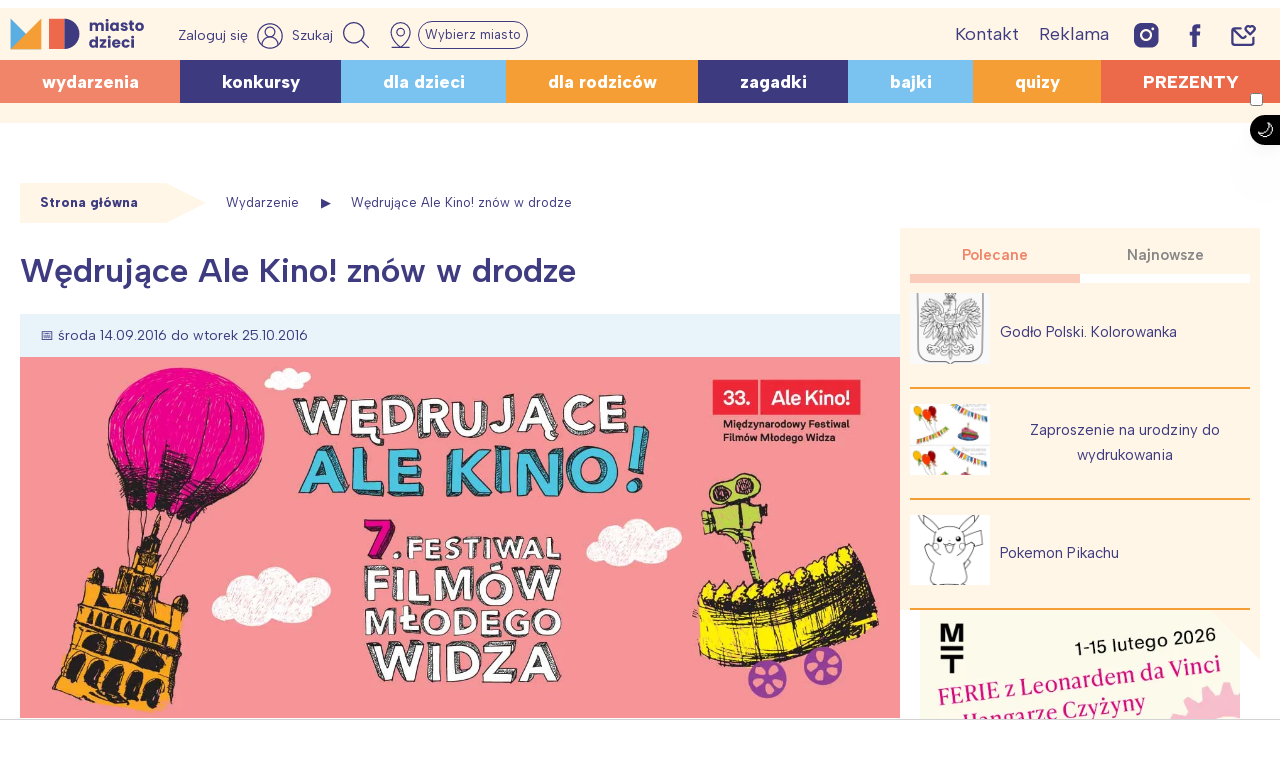

--- FILE ---
content_type: text/html; charset=utf-8
request_url: https://www.google.com/recaptcha/api2/aframe
body_size: 268
content:
<!DOCTYPE HTML><html><head><meta http-equiv="content-type" content="text/html; charset=UTF-8"></head><body><script nonce="GjMhNfqBIjcaEvoWozUYtw">/** Anti-fraud and anti-abuse applications only. See google.com/recaptcha */ try{var clients={'sodar':'https://pagead2.googlesyndication.com/pagead/sodar?'};window.addEventListener("message",function(a){try{if(a.source===window.parent){var b=JSON.parse(a.data);var c=clients[b['id']];if(c){var d=document.createElement('img');d.src=c+b['params']+'&rc='+(localStorage.getItem("rc::a")?sessionStorage.getItem("rc::b"):"");window.document.body.appendChild(d);sessionStorage.setItem("rc::e",parseInt(sessionStorage.getItem("rc::e")||0)+1);localStorage.setItem("rc::h",'1769823975870');}}}catch(b){}});window.parent.postMessage("_grecaptcha_ready", "*");}catch(b){}</script></body></html>

--- FILE ---
content_type: text/javascript
request_url: https://miastodzieci.pl/wp-content/cache/autoptimize/js/autoptimize_single_b544a41566826593bf1145e0c4c90d1e.js
body_size: -36
content:
jQuery(document).ready(function(){wp_gallery_custom_links_setup();function addLoadEvent(func){var oldOnload=window.onload;if(typeof window.onload!='function'){window.onload=func;}else{window.onload=function(){oldOnload();func();}}}
addLoadEvent(wp_gallery_custom_links_setup);});function wp_gallery_custom_links_setup(){if(jQuery.fn.off){jQuery('.no-lightbox, .no-lightbox img').off('click');}else{jQuery('.no-lightbox, .no-lightbox img').unbind('click');}
jQuery('a.no-lightbox').click(wp_gallery_custom_links_click);if(jQuery.fn.off){jQuery('a.set-target').off('click');}else{jQuery('a.set-target').unbind('click');}
jQuery('a.set-target').click(wp_gallery_custom_links_click);}
function wp_gallery_custom_links_click(){if(!this.target||this.target==''||this.target=='_self')
window.location=this.href;else
window.open(this.href,this.target);return false;}

--- FILE ---
content_type: text/javascript
request_url: https://miastodzieci.pl/wp-content/cache/autoptimize/js/autoptimize_single_7fd779417fdde4e7ae5f3e7163c42dd8.js
body_size: 1197
content:
var splides=[];var cval;function got_to_scroller(elem,slide_no){var rangeValue=function(){var newValue=elem.value;var target=document.querySelector('.value');target.innerHTML=newValue;splides[slide_no].go(newValue>cval?'>':'<');cval=newValue;}
elem.addEventListener("input",rangeValue);}
document.addEventListener("DOMContentLoaded",function(){const splideElements=document.querySelectorAll('.swad');if(splideElements.length){splideElements.forEach((element,index)=>{console.log("slider "+index);const adcol=element.dataset.adcol||'auto';const aplayad=element.dataset.aplay;var spl=new Splide(element,{type:'loop',perPage:adcol,gap:'30px',pagination:true,arrows:true,autoWidth:true,speed:600,autoplay:aplayad,lazy:'nearby',drag:'free',breakpoints:{390:{perPage:1,},640:{perPage:2,},768:{perPage:3,},1024:{perPage:adcol,},},}).mount();console.log(spl);});}
const scrollContainer=document.querySelector(".tax-nav:not(.expd)");if(scrollContainer){scrollContainer.addEventListener("wheel",(evt)=>{if(scrollContainer.classList.contains('expd'))return;evt.preventDefault();scrollContainer.scrollLeft+=evt.deltaY;});}
let scrollTop=window.scrollY;let viewportHeight=document.body.clientHeight-window.innerHeight;let scrollPercent=(scrollTop/viewportHeight)*100;let progressBar=document.querySelector('#js-progressbar');progressBar.setAttribute('value',scrollPercent);window.addEventListener('scroll',function(){scrollTop=window.scrollY;viewportHeight=document.body.clientHeight-window.innerHeight;scrollPercent=(scrollTop/viewportHeight)*100;progressBar.setAttribute('value',scrollPercent);});var hg;var splides=document.querySelectorAll('.splide:not(.glide):not(.swad)');splides.forEach(function(el){var slide_settings={type:'slide',rewind:false,autoWidth:true,drag:'free',pagination:false,lazyLoad:'nearby',breakpoints:{800:{autoWidth:true,},740:{autoWidth:true,},400:{autoWidth:true,},},};hg=el.clientHeight+35;var sh=el.getAttribute('data-height');if(sh)slide_settings.height=sh;var splide=new Splide(el,slide_settings);splide.mount();var range_slider='<input type="range" min="0" max="'+
((parseInt(splide.length)-1)*10)+'" value="0" step="1" class="rslider">';el.insertAdjacentHTML("beforeend",range_slider);var rng=el.querySelector(".rslider");rng.addEventListener("input",function(){splide.go(Math.round(parseInt(this.value)/10));});splide.on("moved",function(newIndex,prevIndex,destIndex){console.log(newIndex);newIndex=parseInt(newIndex)*10;rng.value=newIndex;});splide.on("active",function(slide){rng.value=parseInt(slide.index)*10;});});var sliders=document.querySelectorAll(".swiper-wrapper");var sliders_array=[];sliders.forEach(function(slider,index){slider.classList.add('keen-slider');var container=slider.parentNode;var cnt=container.getAttribute('data-kolumny');slider.querySelectorAll(".swiper-slide").forEach(function(card){card.classList.add('splide__slide');});org_html=slider.innerHTML;new_html="<div class='splide'><div class='splide__track'><div class='splide__list'>"+org_html+"</div></div></div>";slider.innerHTML=new_html;console.log(slider);console.log(sliders_array[index]);});const modalTriggers=document.querySelectorAll('[data-toggle="modal"]')
const modalCloseTrigger=document.querySelector('.popup-modal__close')
const bodyBlackout=document.querySelector('.body-blackout')
modalTriggers.forEach(trigger=>{trigger.addEventListener('click',()=>{const popupTrigger=trigger.dataset.target;const popupModal=document.querySelector(`${popupTrigger}`)
console.log(popupTrigger)
popupModal.classList.add('is--visible')
bodyBlackout.classList.add('is-blacked-out')
popupModal.querySelector('.popup-modal__close').addEventListener('click',()=>{popupModal.classList.remove('is--visible')
bodyBlackout.classList.remove('is-blacked-out')})
bodyBlackout.addEventListener('click',()=>{popupModal.classList.remove('is--visible')
bodyBlackout.classList.remove('is-blacked-out')})})})});jQuery(document).ready(function($){$('[data-show="popup"]').on('click',function(e){e.preventDefault();var target=$(this).data('target');console.log(target);$(target).toggleClass('show-now');});$('.show-popup .close').on('click',function(e){e.preventDefault();var target=$(this).closest('.show-popup');target.removeClass('show-now');});$('.show-popup.show-now').on('click',function(e){e.preventDefault();var target=$(this);if(target.hasClass('show-now')){target.removeClass('show-now');}});$('.modal-dialog').on('click',function(e){e.stopPropagation();});});

--- FILE ---
content_type: application/javascript
request_url: https://ads.caroda.io/videoPlayer/caroda.min.js?ctok=020ce9520c4c4d6f23432882eeac538ca7e5fb&domain=miastodzieci.pl&defer=true
body_size: 48264
content:
(function(){;(() => {
  // There are instances in which `define` is monkey patched in customer websites,
  // causing UAParser to think it is running in a Node.js environment.
  const define = undefined
  ;(() => {
    /* UAParser.js v0.7.37
   Copyright © 2012-2021 Faisal Salman <f@faisalman.com>
   MIT License */
!function(s,l){"use strict";function i(i){for(var e={},o=0;o<i.length;o++)e[i[o].toUpperCase()]=i[o];return e}function r(i,e){return typeof i==m&&-1!==H(e).indexOf(H(i))}function b(i,e){if(typeof i==m)return i=i.replace(/^\s\s*/,""),typeof e==d?i:i.substring(0,500)}function w(i,e){for(var o,a,r,n,t,s=0;s<e.length&&!n;){for(var b=e[s],w=e[s+1],d=o=0;d<b.length&&!n&&b[d];)if(n=b[d++].exec(i))for(a=0;a<w.length;a++)t=n[++o],typeof(r=w[a])==u&&0<r.length?2===r.length?typeof r[1]==c?this[r[0]]=r[1].call(this,t):this[r[0]]=r[1]:3===r.length?typeof r[1]!=c||r[1].exec&&r[1].test?this[r[0]]=t?t.replace(r[1],r[2]):l:this[r[0]]=t?r[1].call(this,t,r[2]):l:4===r.length&&(this[r[0]]=t?r[3].call(this,t.replace(r[1],r[2])):l):this[r]=t||l;s+=2}}function e(i,e){for(var o in e)if(typeof e[o]==u&&0<e[o].length){for(var a=0;a<e[o].length;a++)if(r(e[o][a],i))return"?"===o?l:o}else if(r(e[o],i))return"?"===o?l:o;return i}var c="function",d="undefined",u="object",m="string",p="major",h="model",f="name",v="type",g="vendor",x="version",k="architecture",o="console",y="mobile",_="tablet",a="smarttv",n="wearable",t="embedded",T="Amazon",S="Apple",q="ASUS",z="BlackBerry",N="Browser",A="Chrome",E="Firefox",U="Google",C="Huawei",O="LG",j="Microsoft",M="Motorola",P="Opera",R="Samsung",B="Sharp",V="Sony",D="Xiaomi",I="Zebra",L="Facebook",F="Chromium OS",G="Mac OS",H=function(i){return i.toLowerCase()},Z={ME:"4.90","NT 3.11":"NT3.51","NT 4.0":"NT4.0",2e3:"NT 5.0",XP:["NT 5.1","NT 5.2"],Vista:"NT 6.0",7:"NT 6.1",8:"NT 6.2",8.1:"NT 6.3",10:["NT 6.4","NT 10.0"],RT:"ARM"},W={browser:[[/\b(?:crmo|crios)\/([\w\.]+)/i],[x,[f,"Chrome"]],[/edg(?:e|ios|a)?\/([\w\.]+)/i],[x,[f,"Edge"]],[/(opera mini)\/([-\w\.]+)/i,/(opera [mobiletab]{3,6})\b.+version\/([-\w\.]+)/i,/(opera)(?:.+version\/|[\/ ]+)([\w\.]+)/i],[f,x],[/opios[\/ ]+([\w\.]+)/i],[x,[f,P+" Mini"]],[/\bopr\/([\w\.]+)/i],[x,[f,P]],[/\bb[ai]*d(?:uhd|[ub]*[aekoprswx]{5,6})[\/ ]?([\w\.]+)/i],[x,[f,"Baidu"]],[/(kindle)\/([\w\.]+)/i,/(lunascape|maxthon|netfront|jasmine|blazer)[\/ ]?([\w\.]*)/i,/(avant|iemobile|slim)\s?(?:browser)?[\/ ]?([\w\.]*)/i,/(?:ms|\()(ie) ([\w\.]+)/i,/(flock|rockmelt|midori|epiphany|silk|skyfire|bolt|iron|vivaldi|iridium|phantomjs|bowser|quark|qupzilla|falkon|rekonq|puffin|brave|whale(?!.+naver)|qqbrowserlite|qq|duckduckgo)\/([-\w\.]+)/i,/(heytap|ovi)browser\/([\d\.]+)/i,/(weibo)__([\d\.]+)/i],[f,x],[/(?:\buc? ?browser|(?:juc.+)ucweb)[\/ ]?([\w\.]+)/i],[x,[f,"UC"+N]],[/microm.+\bqbcore\/([\w\.]+)/i,/\bqbcore\/([\w\.]+).+microm/i,/micromessenger\/([\w\.]+)/i],[x,[f,"WeChat"]],[/konqueror\/([\w\.]+)/i],[x,[f,"Konqueror"]],[/trident.+rv[: ]([\w\.]{1,9})\b.+like gecko/i],[x,[f,"IE"]],[/ya(?:search)?browser\/([\w\.]+)/i],[x,[f,"Yandex"]],[/slbrowser\/([\w\.]+)/i],[x,[f,"Smart Lenovo "+N]],[/(avast|avg)\/([\w\.]+)/i],[[f,/(.+)/,"$1 Secure "+N],x],[/\bfocus\/([\w\.]+)/i],[x,[f,E+" Focus"]],[/\bopt\/([\w\.]+)/i],[x,[f,P+" Touch"]],[/coc_coc\w+\/([\w\.]+)/i],[x,[f,"Coc Coc"]],[/dolfin\/([\w\.]+)/i],[x,[f,"Dolphin"]],[/coast\/([\w\.]+)/i],[x,[f,P+" Coast"]],[/miuibrowser\/([\w\.]+)/i],[x,[f,"MIUI "+N]],[/fxios\/([-\w\.]+)/i],[x,[f,E]],[/\bqihu|(qi?ho?o?|360)browser/i],[[f,"360 "+N]],[/(oculus|sailfish|huawei|vivo)browser\/([\w\.]+)/i],[[f,/(.+)/,"$1 "+N],x],[/samsungbrowser\/([\w\.]+)/i],[x,[f,R+" Internet"]],[/(comodo_dragon)\/([\w\.]+)/i],[[f,/_/g," "],x],[/metasr[\/ ]?([\d\.]+)/i],[x,[f,"Sogou Explorer"]],[/(sogou)mo\w+\/([\d\.]+)/i],[[f,"Sogou Mobile"],x],[/(electron)\/([\w\.]+) safari/i,/(tesla)(?: qtcarbrowser|\/(20\d\d\.[-\w\.]+))/i,/m?(qqbrowser|2345Explorer)[\/ ]?([\w\.]+)/i],[f,x],[/(lbbrowser)/i,/\[(linkedin)app\]/i],[f],[/((?:fban\/fbios|fb_iab\/fb4a)(?!.+fbav)|;fbav\/([\w\.]+);)/i],[[f,L],x],[/(Klarna)\/([\w\.]+)/i,/(kakao(?:talk|story))[\/ ]([\w\.]+)/i,/(naver)\(.*?(\d+\.[\w\.]+).*\)/i,/safari (line)\/([\w\.]+)/i,/\b(line)\/([\w\.]+)\/iab/i,/(alipay)client\/([\w\.]+)/i,/(chromium|instagram|snapchat)[\/ ]([-\w\.]+)/i],[f,x],[/\bgsa\/([\w\.]+) .*safari\//i],[x,[f,"GSA"]],[/musical_ly(?:.+app_?version\/|_)([\w\.]+)/i],[x,[f,"TikTok"]],[/headlesschrome(?:\/([\w\.]+)| )/i],[x,[f,A+" Headless"]],[/ wv\).+(chrome)\/([\w\.]+)/i],[[f,A+" WebView"],x],[/droid.+ version\/([\w\.]+)\b.+(?:mobile safari|safari)/i],[x,[f,"Android "+N]],[/(chrome|omniweb|arora|[tizenoka]{5} ?browser)\/v?([\w\.]+)/i],[f,x],[/version\/([\w\.\,]+) .*mobile\/\w+ (safari)/i],[x,[f,"Mobile Safari"]],[/version\/([\w(\.|\,)]+) .*(mobile ?safari|safari)/i],[x,f],[/webkit.+?(mobile ?safari|safari)(\/[\w\.]+)/i],[f,[x,e,{"1.0":"/8",1.2:"/1",1.3:"/3","2.0":"/412","2.0.2":"/416","2.0.3":"/417","2.0.4":"/419","?":"/"}]],[/(webkit|khtml)\/([\w\.]+)/i],[f,x],[/(navigator|netscape\d?)\/([-\w\.]+)/i],[[f,"Netscape"],x],[/mobile vr; rv:([\w\.]+)\).+firefox/i],[x,[f,E+" Reality"]],[/ekiohf.+(flow)\/([\w\.]+)/i,/(swiftfox)/i,/(icedragon|iceweasel|camino|chimera|fennec|maemo browser|minimo|conkeror|klar)[\/ ]?([\w\.\+]+)/i,/(seamonkey|k-meleon|icecat|iceape|firebird|phoenix|palemoon|basilisk|waterfox)\/([-\w\.]+)$/i,/(firefox)\/([\w\.]+)/i,/(mozilla)\/([\w\.]+) .+rv\:.+gecko\/\d+/i,/(polaris|lynx|dillo|icab|doris|amaya|w3m|netsurf|sleipnir|obigo|mosaic|(?:go|ice|up)[\. ]?browser)[-\/ ]?v?([\w\.]+)/i,/(links) \(([\w\.]+)/i,/panasonic;(viera)/i],[f,x],[/(cobalt)\/([\w\.]+)/i],[f,[x,/master.|lts./,""]]],cpu:[[/(?:(amd|x(?:(?:86|64)[-_])?|wow|win)64)[;\)]/i],[[k,"amd64"]],[/(ia32(?=;))/i],[[k,H]],[/((?:i[346]|x)86)[;\)]/i],[[k,"ia32"]],[/\b(aarch64|arm(v?8e?l?|_?64))\b/i],[[k,"arm64"]],[/\b(arm(?:v[67])?ht?n?[fl]p?)\b/i],[[k,"armhf"]],[/windows (ce|mobile); ppc;/i],[[k,"arm"]],[/((?:ppc|powerpc)(?:64)?)(?: mac|;|\))/i],[[k,/ower/,"",H]],[/(sun4\w)[;\)]/i],[[k,"sparc"]],[/((?:avr32|ia64(?=;))|68k(?=\))|\barm(?=v(?:[1-7]|[5-7]1)l?|;|eabi)|(?=atmel )avr|(?:irix|mips|sparc)(?:64)?\b|pa-risc)/i],[[k,H]]],device:[[/\b(sch-i[89]0\d|shw-m380s|sm-[ptx]\w{2,4}|gt-[pn]\d{2,4}|sgh-t8[56]9|nexus 10)/i],[h,[g,R],[v,_]],[/\b((?:s[cgp]h|gt|sm)-\w+|sc[g-]?[\d]+a?|galaxy nexus)/i,/samsung[- ]([-\w]+)/i,/sec-(sgh\w+)/i],[h,[g,R],[v,y]],[/(?:\/|\()(ip(?:hone|od)[\w, ]*)(?:\/|;)/i],[h,[g,S],[v,y]],[/\((ipad);[-\w\),; ]+apple/i,/applecoremedia\/[\w\.]+ \((ipad)/i,/\b(ipad)\d\d?,\d\d?[;\]].+ios/i],[h,[g,S],[v,_]],[/(macintosh);/i],[h,[g,S]],[/\b(sh-?[altvz]?\d\d[a-ekm]?)/i],[h,[g,B],[v,y]],[/\b((?:ag[rs][23]?|bah2?|sht?|btv)-a?[lw]\d{2})\b(?!.+d\/s)/i],[h,[g,C],[v,_]],[/(?:huawei|honor)([-\w ]+)[;\)]/i,/\b(nexus 6p|\w{2,4}e?-[atu]?[ln][\dx][012359c][adn]?)\b(?!.+d\/s)/i],[h,[g,C],[v,y]],[/\b(poco[\w ]+|m2\d{3}j\d\d[a-z]{2})(?: bui|\))/i,/\b; (\w+) build\/hm\1/i,/\b(hm[-_ ]?note?[_ ]?(?:\d\w)?) bui/i,/\b(redmi[\-_ ]?(?:note|k)?[\w_ ]+)(?: bui|\))/i,/oid[^\)]+; (m?[12][0-389][01]\w{3,6}[c-y])( bui|; wv|\))/i,/\b(mi[-_ ]?(?:a\d|one|one[_ ]plus|note lte|max|cc)?[_ ]?(?:\d?\w?)[_ ]?(?:plus|se|lite)?)(?: bui|\))/i],[[h,/_/g," "],[g,D],[v,y]],[/oid[^\)]+; (2\d{4}(283|rpbf)[cgl])( bui|\))/i,/\b(mi[-_ ]?(?:pad)(?:[\w_ ]+))(?: bui|\))/i],[[h,/_/g," "],[g,D],[v,_]],[/; (\w+) bui.+ oppo/i,/\b(cph[12]\d{3}|p(?:af|c[al]|d\w|e[ar])[mt]\d0|x9007|a101op)\b/i],[h,[g,"OPPO"],[v,y]],[/vivo (\w+)(?: bui|\))/i,/\b(v[12]\d{3}\w?[at])(?: bui|;)/i],[h,[g,"Vivo"],[v,y]],[/\b(rmx[1-3]\d{3})(?: bui|;|\))/i],[h,[g,"Realme"],[v,y]],[/\b(milestone|droid(?:[2-4x]| (?:bionic|x2|pro|razr))?:?( 4g)?)\b[\w ]+build\//i,/\bmot(?:orola)?[- ](\w*)/i,/((?:moto[\w\(\) ]+|xt\d{3,4}|nexus 6)(?= bui|\)))/i],[h,[g,M],[v,y]],[/\b(mz60\d|xoom[2 ]{0,2}) build\//i],[h,[g,M],[v,_]],[/((?=lg)?[vl]k\-?\d{3}) bui| 3\.[-\w; ]{10}lg?-([06cv9]{3,4})/i],[h,[g,O],[v,_]],[/(lm(?:-?f100[nv]?|-[\w\.]+)(?= bui|\))|nexus [45])/i,/\blg[-e;\/ ]+((?!browser|netcast|android tv)\w+)/i,/\blg-?([\d\w]+) bui/i],[h,[g,O],[v,y]],[/(ideatab[-\w ]+)/i,/lenovo ?(s[56]000[-\w]+|tab(?:[\w ]+)|yt[-\d\w]{6}|tb[-\d\w]{6})/i],[h,[g,"Lenovo"],[v,_]],[/(?:maemo|nokia).*(n900|lumia \d+)/i,/nokia[-_ ]?([-\w\.]*)/i],[[h,/_/g," "],[g,"Nokia"],[v,y]],[/(pixel c)\b/i],[h,[g,U],[v,_]],[/droid.+; (pixel[\daxl ]{0,6})(?: bui|\))/i],[h,[g,U],[v,y]],[/droid.+ (a?\d[0-2]{2}so|[c-g]\d{4}|so[-gl]\w+|xq-a\w[4-7][12])(?= bui|\).+chrome\/(?![1-6]{0,1}\d\.))/i],[h,[g,V],[v,y]],[/sony tablet [ps]/i,/\b(?:sony)?sgp\w+(?: bui|\))/i],[[h,"Xperia Tablet"],[g,V],[v,_]],[/ (kb2005|in20[12]5|be20[12][59])\b/i,/(?:one)?(?:plus)? (a\d0\d\d)(?: b|\))/i],[h,[g,"OnePlus"],[v,y]],[/(alexa)webm/i,/(kf[a-z]{2}wi|aeo[c-r]{2})( bui|\))/i,/(kf[a-z]+)( bui|\)).+silk\//i],[h,[g,T],[v,_]],[/((?:sd|kf)[0349hijorstuw]+)( bui|\)).+silk\//i],[[h,/(.+)/g,"Fire Phone $1"],[g,T],[v,y]],[/(playbook);[-\w\),; ]+(rim)/i],[h,g,[v,_]],[/\b((?:bb[a-f]|st[hv])100-\d)/i,/\(bb10; (\w+)/i],[h,[g,z],[v,y]],[/(?:\b|asus_)(transfo[prime ]{4,10} \w+|eeepc|slider \w+|nexus 7|padfone|p00[cj])/i],[h,[g,q],[v,_]],[/ (z[bes]6[027][012][km][ls]|zenfone \d\w?)\b/i],[h,[g,q],[v,y]],[/(nexus 9)/i],[h,[g,"HTC"],[v,_]],[/(htc)[-;_ ]{1,2}([\w ]+(?=\)| bui)|\w+)/i,/(zte)[- ]([\w ]+?)(?: bui|\/|\))/i,/(alcatel|geeksphone|nexian|panasonic(?!(?:;|\.))|sony(?!-bra))[-_ ]?([-\w]*)/i],[g,[h,/_/g," "],[v,y]],[/droid.+; ([ab][1-7]-?[0178a]\d\d?)/i],[h,[g,"Acer"],[v,_]],[/droid.+; (m[1-5] note) bui/i,/\bmz-([-\w]{2,})/i],[h,[g,"Meizu"],[v,y]],[/; ((?:power )?armor(?:[\w ]{0,8}))(?: bui|\))/i],[h,[g,"Ulefone"],[v,y]],[/(blackberry|benq|palm(?=\-)|sonyericsson|acer|asus|dell|meizu|motorola|polytron|infinix|tecno)[-_ ]?([-\w]*)/i,/(hp) ([\w ]+\w)/i,/(asus)-?(\w+)/i,/(microsoft); (lumia[\w ]+)/i,/(lenovo)[-_ ]?([-\w]+)/i,/(jolla)/i,/(oppo) ?([\w ]+) bui/i],[g,h,[v,y]],[/(kobo)\s(ereader|touch)/i,/(archos) (gamepad2?)/i,/(hp).+(touchpad(?!.+tablet)|tablet)/i,/(kindle)\/([\w\.]+)/i,/(nook)[\w ]+build\/(\w+)/i,/(dell) (strea[kpr\d ]*[\dko])/i,/(le[- ]+pan)[- ]+(\w{1,9}) bui/i,/(trinity)[- ]*(t\d{3}) bui/i,/(gigaset)[- ]+(q\w{1,9}) bui/i,/(vodafone) ([\w ]+)(?:\)| bui)/i],[g,h,[v,_]],[/(surface duo)/i],[h,[g,j],[v,_]],[/droid [\d\.]+; (fp\du?)(?: b|\))/i],[h,[g,"Fairphone"],[v,y]],[/(u304aa)/i],[h,[g,"AT&T"],[v,y]],[/\bsie-(\w*)/i],[h,[g,"Siemens"],[v,y]],[/\b(rct\w+) b/i],[h,[g,"RCA"],[v,_]],[/\b(venue[\d ]{2,7}) b/i],[h,[g,"Dell"],[v,_]],[/\b(q(?:mv|ta)\w+) b/i],[h,[g,"Verizon"],[v,_]],[/\b(?:barnes[& ]+noble |bn[rt])([\w\+ ]*) b/i],[h,[g,"Barnes & Noble"],[v,_]],[/\b(tm\d{3}\w+) b/i],[h,[g,"NuVision"],[v,_]],[/\b(k88) b/i],[h,[g,"ZTE"],[v,_]],[/\b(nx\d{3}j) b/i],[h,[g,"ZTE"],[v,y]],[/\b(gen\d{3}) b.+49h/i],[h,[g,"Swiss"],[v,y]],[/\b(zur\d{3}) b/i],[h,[g,"Swiss"],[v,_]],[/\b((zeki)?tb.*\b) b/i],[h,[g,"Zeki"],[v,_]],[/\b([yr]\d{2}) b/i,/\b(dragon[- ]+touch |dt)(\w{5}) b/i],[[g,"Dragon Touch"],h,[v,_]],[/\b(ns-?\w{0,9}) b/i],[h,[g,"Insignia"],[v,_]],[/\b((nxa|next)-?\w{0,9}) b/i],[h,[g,"NextBook"],[v,_]],[/\b(xtreme\_)?(v(1[045]|2[015]|[3469]0|7[05])) b/i],[[g,"Voice"],h,[v,y]],[/\b(lvtel\-)?(v1[12]) b/i],[[g,"LvTel"],h,[v,y]],[/\b(ph-1) /i],[h,[g,"Essential"],[v,y]],[/\b(v(100md|700na|7011|917g).*\b) b/i],[h,[g,"Envizen"],[v,_]],[/\b(trio[-\w\. ]+) b/i],[h,[g,"MachSpeed"],[v,_]],[/\btu_(1491) b/i],[h,[g,"Rotor"],[v,_]],[/(shield[\w ]+) b/i],[h,[g,"Nvidia"],[v,_]],[/(sprint) (\w+)/i],[g,h,[v,y]],[/(kin\.[onetw]{3})/i],[[h,/\./g," "],[g,j],[v,y]],[/droid.+; (cc6666?|et5[16]|mc[239][23]x?|vc8[03]x?)\)/i],[h,[g,I],[v,_]],[/droid.+; (ec30|ps20|tc[2-8]\d[kx])\)/i],[h,[g,I],[v,y]],[/smart-tv.+(samsung)/i],[g,[v,a]],[/hbbtv.+maple;(\d+)/i],[[h,/^/,"SmartTV"],[g,R],[v,a]],[/(nux; netcast.+smarttv|lg (netcast\.tv-201\d|android tv))/i],[[g,O],[v,a]],[/(apple) ?tv/i],[g,[h,S+" TV"],[v,a]],[/crkey/i],[[h,A+"cast"],[g,U],[v,a]],[/droid.+aft(\w+)( bui|\))/i],[h,[g,T],[v,a]],[/\(dtv[\);].+(aquos)/i,/(aquos-tv[\w ]+)\)/i],[h,[g,B],[v,a]],[/(bravia[\w ]+)( bui|\))/i],[h,[g,V],[v,a]],[/(mitv-\w{5}) bui/i],[h,[g,D],[v,a]],[/Hbbtv.*(technisat) (.*);/i],[g,h,[v,a]],[/\b(roku)[\dx]*[\)\/]((?:dvp-)?[\d\.]*)/i,/hbbtv\/\d+\.\d+\.\d+ +\([\w\+ ]*; *([\w\d][^;]*);([^;]*)/i],[[g,b],[h,b],[v,a]],[/\b(android tv|smart[- ]?tv|opera tv|tv; rv:)\b/i],[[v,a]],[/(ouya)/i,/(nintendo) ([wids3utch]+)/i],[g,h,[v,o]],[/droid.+; (shield) bui/i],[h,[g,"Nvidia"],[v,o]],[/(playstation [345portablevi]+)/i],[h,[g,V],[v,o]],[/\b(xbox(?: one)?(?!; xbox))[\); ]/i],[h,[g,j],[v,o]],[/((pebble))app/i],[g,h,[v,n]],[/(watch)(?: ?os[,\/]|\d,\d\/)[\d\.]+/i],[h,[g,S],[v,n]],[/droid.+; (glass) \d/i],[h,[g,U],[v,n]],[/droid.+; (wt63?0{2,3})\)/i],[h,[g,I],[v,n]],[/(quest( 2| pro)?)/i],[h,[g,L],[v,n]],[/(tesla)(?: qtcarbrowser|\/[-\w\.]+)/i],[g,[v,t]],[/(aeobc)\b/i],[h,[g,T],[v,t]],[/droid .+?; ([^;]+?)(?: bui|; wv\)|\) applew).+? mobile safari/i],[h,[v,y]],[/droid .+?; ([^;]+?)(?: bui|\) applew).+?(?! mobile) safari/i],[h,[v,_]],[/\b((tablet|tab)[;\/]|focus\/\d(?!.+mobile))/i],[[v,_]],[/(phone|mobile(?:[;\/]| [ \w\/\.]*safari)|pda(?=.+windows ce))/i],[[v,y]],[/(android[-\w\. ]{0,9});.+buil/i],[h,[g,"Generic"]]],engine:[[/windows.+ edge\/([\w\.]+)/i],[x,[f,"EdgeHTML"]],[/webkit\/537\.36.+chrome\/(?!27)([\w\.]+)/i],[x,[f,"Blink"]],[/(presto)\/([\w\.]+)/i,/(webkit|trident|netfront|netsurf|amaya|lynx|w3m|goanna)\/([\w\.]+)/i,/ekioh(flow)\/([\w\.]+)/i,/(khtml|tasman|links)[\/ ]\(?([\w\.]+)/i,/(icab)[\/ ]([23]\.[\d\.]+)/i,/\b(libweb)/i],[f,x],[/rv\:([\w\.]{1,9})\b.+(gecko)/i],[x,f]],os:[[/microsoft (windows) (vista|xp)/i],[f,x],[/(windows (?:phone(?: os)?|mobile))[\/ ]?([\d\.\w ]*)/i],[f,[x,e,Z]],[/windows nt 6\.2; (arm)/i,/windows[\/ ]?([ntce\d\. ]+\w)(?!.+xbox)/i,/(?:win(?=3|9|n)|win 9x )([nt\d\.]+)/i],[[x,e,Z],[f,"Windows"]],[/ip[honead]{2,4}\b(?:.*os ([\w]+) like mac|; opera)/i,/(?:ios;fbsv\/|iphone.+ios[\/ ])([\d\.]+)/i,/cfnetwork\/.+darwin/i],[[x,/_/g,"."],[f,"iOS"]],[/(mac os x) ?([\w\. ]*)/i,/(macintosh|mac_powerpc\b)(?!.+haiku)/i],[[f,G],[x,/_/g,"."]],[/droid ([\w\.]+)\b.+(android[- ]x86|harmonyos)/i],[x,f],[/(android|webos|qnx|bada|rim tablet os|maemo|meego|sailfish)[-\/ ]?([\w\.]*)/i,/(blackberry)\w*\/([\w\.]*)/i,/(tizen|kaios)[\/ ]([\w\.]+)/i,/\((series40);/i],[f,x],[/\(bb(10);/i],[x,[f,z]],[/(?:symbian ?os|symbos|s60(?=;)|series60)[-\/ ]?([\w\.]*)/i],[x,[f,"Symbian"]],[/mozilla\/[\d\.]+ \((?:mobile|tablet|tv|mobile; [\w ]+); rv:.+ gecko\/([\w\.]+)/i],[x,[f,E+" OS"]],[/web0s;.+rt(tv)/i,/\b(?:hp)?wos(?:browser)?\/([\w\.]+)/i],[x,[f,"webOS"]],[/watch(?: ?os[,\/]|\d,\d\/)([\d\.]+)/i],[x,[f,"watchOS"]],[/crkey\/([\d\.]+)/i],[x,[f,A+"cast"]],[/(cros) [\w]+(?:\)| ([\w\.]+)\b)/i],[[f,F],x],[/panasonic;(viera)/i,/(netrange)mmh/i,/(nettv)\/(\d+\.[\w\.]+)/i,/(nintendo|playstation) ([wids345portablevuch]+)/i,/(xbox); +xbox ([^\);]+)/i,/\b(joli|palm)\b ?(?:os)?\/?([\w\.]*)/i,/(mint)[\/\(\) ]?(\w*)/i,/(mageia|vectorlinux)[; ]/i,/([kxln]?ubuntu|debian|suse|opensuse|gentoo|arch(?= linux)|slackware|fedora|mandriva|centos|pclinuxos|red ?hat|zenwalk|linpus|raspbian|plan 9|minix|risc os|contiki|deepin|manjaro|elementary os|sabayon|linspire)(?: gnu\/linux)?(?: enterprise)?(?:[- ]linux)?(?:-gnu)?[-\/ ]?(?!chrom|package)([-\w\.]*)/i,/(hurd|linux) ?([\w\.]*)/i,/(gnu) ?([\w\.]*)/i,/\b([-frentopcghs]{0,5}bsd|dragonfly)[\/ ]?(?!amd|[ix346]{1,2}86)([\w\.]*)/i,/(haiku) (\w+)/i],[f,x],[/(sunos) ?([\w\.\d]*)/i],[[f,"Solaris"],x],[/((?:open)?solaris)[-\/ ]?([\w\.]*)/i,/(aix) ((\d)(?=\.|\)| )[\w\.])*/i,/\b(beos|os\/2|amigaos|morphos|openvms|fuchsia|hp-ux|serenityos)/i,/(unix) ?([\w\.]*)/i],[f,x]]},$=function(i,e){if(typeof i==u&&(e=i,i=l),!(this instanceof $))return new $(i,e).getResult();var o=typeof s!=d&&s.navigator?s.navigator:l,a=i||(o&&o.userAgent?o.userAgent:""),r=o&&o.userAgentData?o.userAgentData:l,n=e?function(i,e){var o,a={};for(o in i)e[o]&&e[o].length%2==0?a[o]=e[o].concat(i[o]):a[o]=i[o];return a}(W,e):W,t=o&&o.userAgent==a;return this.getBrowser=function(){var i,e={};return e[f]=l,e[x]=l,w.call(e,a,n.browser),e[p]=typeof(i=e[x])==m?i.replace(/[^\d\.]/g,"").split(".")[0]:l,t&&o&&o.brave&&typeof o.brave.isBrave==c&&(e[f]="Brave"),e},this.getCPU=function(){var i={};return i[k]=l,w.call(i,a,n.cpu),i},this.getDevice=function(){var i={};return i[g]=l,i[h]=l,i[v]=l,w.call(i,a,n.device),t&&!i[v]&&r&&r.mobile&&(i[v]=y),t&&"Macintosh"==i[h]&&o&&typeof o.standalone!=d&&o.maxTouchPoints&&2<o.maxTouchPoints&&(i[h]="iPad",i[v]=_),i},this.getEngine=function(){var i={};return i[f]=l,i[x]=l,w.call(i,a,n.engine),i},this.getOS=function(){var i={};return i[f]=l,i[x]=l,w.call(i,a,n.os),t&&!i[f]&&r&&"Unknown"!=r.platform&&(i[f]=r.platform.replace(/chrome os/i,F).replace(/macos/i,G)),i},this.getResult=function(){return{ua:this.getUA(),browser:this.getBrowser(),engine:this.getEngine(),os:this.getOS(),device:this.getDevice(),cpu:this.getCPU()}},this.getUA=function(){return a},this.setUA=function(i){return a=typeof i==m&&500<i.length?b(i,500):i,this},this.setUA(a),this};$.VERSION="0.7.37",$.BROWSER=i([f,x,p]),$.CPU=i([k]),$.DEVICE=i([h,g,v,o,y,a,_,n,t]),$.ENGINE=$.OS=i([f,x]),typeof exports!=d?(typeof module!=d&&module.exports&&(exports=module.exports=$),exports.UAParser=$):typeof define==c&&define.amd?define(function(){return $}):typeof s!=d&&(s.UAParser=$);var X,K=typeof s!=d&&(s.jQuery||s.Zepto);K&&!K.ua&&(X=new $,K.ua=X.getResult(),K.ua.get=function(){return X.getUA()},K.ua.set=function(i){X.setUA(i);var e,o=X.getResult();for(e in o)K.ua[e]=o[e]})}("object"==typeof window?window:this);
  })()
})()

var config = {"carodaIsDebug":false,"carodaDomain":"api.caroda.io","carodaDomainCdn":"ads.caroda.io","carodaWebsiteDomain":"miastodzieci.pl","carodaContributorToken":"020ce9520c4c4d6f23432882eeac538ca7e5fb","carodaIntegrationAsset":"opzbbe0fb655dd627","carodaLibraryVersion":{"hex":"6361726f64612d323032362d30312d32395431303a31383a35362e3336335a","raw":"caroda-2026-01-29T10:18:56.363Z"},"carodaExperimentalLibraryVersion":{"hex":"","raw":""},"carodaPlayerCdnUrl":"https://ads.caroda.io/videoPlayer/v/e1286e03b5aec700c51b5fab063fe9e96361726f64612d323032362d30312d32395431303a31383a35362e3336335a/s/2/static.min.js","carodaExperimentalPlayerCdnUrl":"","carodaContentPlayerCdnUrl":"https://ads.caroda.io/videoPlayer/v/e1286e03b5aec700c51b5fab063fe9e96361726f64612d323032362d30312d32395431303a31383a35362e3336335a/s/2/contentPlayer.min.js","carodaImaPlayerCdnUrl":"https://ads.caroda.io/videoPlayer/v/e1286e03b5aec700c51b5fab063fe9e96361726f64612d323032362d30312d32395431303a31383a35362e3336335a/s/2/imaPlayer.min.js","carodaVastVpaidPlayerCdnUrl":"https://ads.caroda.io/videoPlayer/v/e1286e03b5aec700c51b5fab063fe9e96361726f64612d323032362d30312d32395431303a31383a35362e3336335a/s/2/vastVpaidPlayer.min.js","carodaInstreamPositions":[],"carodaIntegrationRecord":{"domain":"miastodzieci.pl","whitelist":[],"blacklist":[],"monetizedBy":[],"code":[],"outstreamPlacements":[{"id":"opzbbe0fb655dd627","code":null,"whitelistGlobs":["*"],"blacklistGlobs":[],"maximumAdLength":null,"videoContentCollectionId":null,"integrationType":"custom","integrationTypeConfig":{}}],"instreamPlacements":[]},"carodaCanUseExperimentalBranch":false,"carodaExperiments":[{"id":"expb0bcb283c67a59","type":"gamVideoDemandConfig","tag":"gamVideoDemandConfig_gamAccount_22907767958_vpmute_0 when possible_plcmt_Do not set_playWithVolume_Min. volume_priority_10_minVolumeAsPercentage_0.15_100","allocation":100,"parameters":[{"name":"gamAccount","value":"22907767958"},{"name":"vpmute","value":"0 when possible"},{"name":"plcmt","value":"Do not set"},{"name":"playWithVolume","value":"Min. volume"},{"name":"priority","value":10},{"name":"minVolumeAsPercentage","value":0.15}]},{"id":"expb0bcb283c6af94","type":"gamVideoDemandConfig","tag":"gamVideoDemandConfig_gamAccount_187332344_vpmute_0 when possible_plcmt_Do not set_playWithVolume_Min. volume_priority_10_minVolumeAsPercentage_0.15_100","allocation":100,"parameters":[{"name":"gamAccount","value":"187332344"},{"name":"vpmute","value":"0 when possible"},{"name":"plcmt","value":"Do not set"},{"name":"playWithVolume","value":"Min. volume"},{"name":"priority","value":10},{"name":"minVolumeAsPercentage","value":0.15}]},{"id":"expb590f83d3c185d","type":"unmutedMinVolume_v3","tag":"unmutedMinVolume_v3_playUnmuted_applyTo_inviewGam_volume_0.0015_100","allocation":100,"parameters":[{"name":"playUnmuted","value":true},{"name":"applyTo","value":"inviewGam"},{"name":"volume","value":"0.0015"}]}],"carodaDefer":true,"carodaImaSdkVersion":"3.740.0","carodaCountry":"-","carodaTargetingProfile":{},"carodaCampaigns":{"miastodzieci.pl":{"opzbbe0fb655dd627":[{"CampaignId":"czb340314a312e5c","Title":"miastodzieci.pl_Multiformat_Inview_GAM_Desktop_banner - GAM banner migrated","TrackingHooks":[{"VastEvent":"caroda_banner_script_execution","TrackingUrl":"https://data.caroda.io/api/hit.gif?campaignId=czb340314a312e5c&ctok=020ce9520c4c4d6f23432882eeac538ca7e5fb&domainName=miastodzieci.pl&eventType=caroda_banner_script_execution&placementId=opzbbe0fb655dd627&type=tracking"},{"VastEvent":"click_tracking","TrackingUrl":"https://data.caroda.io/api/hit.gif?campaignId=czb340314a312e5c&ctok=020ce9520c4c4d6f23432882eeac538ca7e5fb&domainName=miastodzieci.pl&eventType=click_tracking&placementId=opzbbe0fb655dd627&type=tracking"},{"VastEvent":"close_linear","TrackingUrl":"https://data.caroda.io/api/hit.gif?campaignId=czb340314a312e5c&ctok=020ce9520c4c4d6f23432882eeac538ca7e5fb&domainName=miastodzieci.pl&eventType=close_linear&placementId=opzbbe0fb655dd627&type=tracking"},{"VastEvent":"collapse","TrackingUrl":"https://data.caroda.io/api/hit.gif?campaignId=czb340314a312e5c&ctok=020ce9520c4c4d6f23432882eeac538ca7e5fb&domainName=miastodzieci.pl&eventType=collapse&placementId=opzbbe0fb655dd627&type=tracking"},{"VastEvent":"complete","TrackingUrl":"https://data.caroda.io/api/hit.gif?campaignId=czb340314a312e5c&ctok=020ce9520c4c4d6f23432882eeac538ca7e5fb&domainName=miastodzieci.pl&eventType=complete&placementId=opzbbe0fb655dd627&type=tracking"},{"VastEvent":"creative_view","TrackingUrl":"https://data.caroda.io/api/hit.gif?campaignId=czb340314a312e5c&ctok=020ce9520c4c4d6f23432882eeac538ca7e5fb&domainName=miastodzieci.pl&eventType=creative_view&placementId=opzbbe0fb655dd627&type=tracking"},{"VastEvent":"exit_fullscreen","TrackingUrl":"https://data.caroda.io/api/hit.gif?campaignId=czb340314a312e5c&ctok=020ce9520c4c4d6f23432882eeac538ca7e5fb&domainName=miastodzieci.pl&eventType=exit_fullscreen&placementId=opzbbe0fb655dd627&type=tracking"},{"VastEvent":"expand","TrackingUrl":"https://data.caroda.io/api/hit.gif?campaignId=czb340314a312e5c&ctok=020ce9520c4c4d6f23432882eeac538ca7e5fb&domainName=miastodzieci.pl&eventType=expand&placementId=opzbbe0fb655dd627&type=tracking"},{"VastEvent":"first_quartile","TrackingUrl":"https://data.caroda.io/api/hit.gif?campaignId=czb340314a312e5c&ctok=020ce9520c4c4d6f23432882eeac538ca7e5fb&domainName=miastodzieci.pl&eventType=first_quartile&placementId=opzbbe0fb655dd627&type=tracking"},{"VastEvent":"fullscreen","TrackingUrl":"https://data.caroda.io/api/hit.gif?campaignId=czb340314a312e5c&ctok=020ce9520c4c4d6f23432882eeac538ca7e5fb&domainName=miastodzieci.pl&eventType=fullscreen&placementId=opzbbe0fb655dd627&type=tracking"},{"VastEvent":"impression","TrackingUrl":"https://data.caroda.io/api/hit.gif?campaignId=czb340314a312e5c&ctok=020ce9520c4c4d6f23432882eeac538ca7e5fb&domainName=miastodzieci.pl&eventType=impression&placementId=opzbbe0fb655dd627&type=tracking&speed=1"},{"VastEvent":"midpoint","TrackingUrl":"https://data.caroda.io/api/hit.gif?campaignId=czb340314a312e5c&ctok=020ce9520c4c4d6f23432882eeac538ca7e5fb&domainName=miastodzieci.pl&eventType=midpoint&placementId=opzbbe0fb655dd627&type=tracking"},{"VastEvent":"mute","TrackingUrl":"https://data.caroda.io/api/hit.gif?campaignId=czb340314a312e5c&ctok=020ce9520c4c4d6f23432882eeac538ca7e5fb&domainName=miastodzieci.pl&eventType=mute&placementId=opzbbe0fb655dd627&type=tracking"},{"VastEvent":"pause","TrackingUrl":"https://data.caroda.io/api/hit.gif?campaignId=czb340314a312e5c&ctok=020ce9520c4c4d6f23432882eeac538ca7e5fb&domainName=miastodzieci.pl&eventType=pause&placementId=opzbbe0fb655dd627&type=tracking"},{"VastEvent":"resume","TrackingUrl":"https://data.caroda.io/api/hit.gif?campaignId=czb340314a312e5c&ctok=020ce9520c4c4d6f23432882eeac538ca7e5fb&domainName=miastodzieci.pl&eventType=resume&placementId=opzbbe0fb655dd627&type=tracking"},{"VastEvent":"rewind","TrackingUrl":"https://data.caroda.io/api/hit.gif?campaignId=czb340314a312e5c&ctok=020ce9520c4c4d6f23432882eeac538ca7e5fb&domainName=miastodzieci.pl&eventType=rewind&placementId=opzbbe0fb655dd627&type=tracking"},{"VastEvent":"skip","TrackingUrl":"https://data.caroda.io/api/hit.gif?campaignId=czb340314a312e5c&ctok=020ce9520c4c4d6f23432882eeac538ca7e5fb&domainName=miastodzieci.pl&eventType=skip&placementId=opzbbe0fb655dd627&type=tracking"},{"VastEvent":"start","TrackingUrl":"https://data.caroda.io/api/hit.gif?campaignId=czb340314a312e5c&ctok=020ce9520c4c4d6f23432882eeac538ca7e5fb&domainName=miastodzieci.pl&eventType=start&placementId=opzbbe0fb655dd627&type=tracking"},{"VastEvent":"third_quartile","TrackingUrl":"https://data.caroda.io/api/hit.gif?campaignId=czb340314a312e5c&ctok=020ce9520c4c4d6f23432882eeac538ca7e5fb&domainName=miastodzieci.pl&eventType=third_quartile&placementId=opzbbe0fb655dd627&type=tracking"},{"VastEvent":"unmute","TrackingUrl":"https://data.caroda.io/api/hit.gif?campaignId=czb340314a312e5c&ctok=020ce9520c4c4d6f23432882eeac538ca7e5fb&domainName=miastodzieci.pl&eventType=unmute&placementId=opzbbe0fb655dd627&type=tracking"}],"Priority":100,"AdType":"video","OverrideSkipBehavior":"none","CappingEventType":"impression","LastCappingEventTypeModification":"2026-01-28T15:27:28.301Z","Ctok":"020ce9520c4c4d6f23432882eeac538ca7e5fb","Schedule":{"Default":[1,1,1,1,1,1,1,1,1,1,1,1,1,1,1,1,1,1,1,1,1,1,1,1]},"PathGlobs":[],"PathBlacklistGlobs":[],"Speed":1,"TargetingRules":["Device/Desktop"],"RunContext":"browser","SchainNodes":[],"InviewGamInstreamEmulation":true,"ClientGamInstreamEmulation":false,"Restricted":false,"FromPlaceholderCampaign":false,"GamBannerSlotId":"/187332344/generic_gam-import_(cc.miastodzieci.pl)_-_Custom-23167521233","GamBannerSizes":["250x250","300x250","320x100","300x300","320x50","300x100","200x200","300x50"],"GamBannerAutoRefreshEverySeconds":null,"CampaignExecutionTiming":"asSoonAsPossible","Type":"gam-banner","AssetId":"opzbbe0fb655dd627","AssetTitle":"floating multiformat","AssetWhitelistGlobs":["*"],"AssetBlacklistGlobs":[]},{"CampaignId":"czb340315da1570b","Title":"miastodzieci.pl_Multiformat_Inview_GAM_Mobile, Tablet_banner - GAM banner migrated","TrackingHooks":[{"VastEvent":"caroda_banner_script_execution","TrackingUrl":"https://data.caroda.io/api/hit.gif?campaignId=czb340315da1570b&ctok=020ce9520c4c4d6f23432882eeac538ca7e5fb&domainName=miastodzieci.pl&eventType=caroda_banner_script_execution&placementId=opzbbe0fb655dd627&type=tracking"},{"VastEvent":"click_tracking","TrackingUrl":"https://data.caroda.io/api/hit.gif?campaignId=czb340315da1570b&ctok=020ce9520c4c4d6f23432882eeac538ca7e5fb&domainName=miastodzieci.pl&eventType=click_tracking&placementId=opzbbe0fb655dd627&type=tracking"},{"VastEvent":"close_linear","TrackingUrl":"https://data.caroda.io/api/hit.gif?campaignId=czb340315da1570b&ctok=020ce9520c4c4d6f23432882eeac538ca7e5fb&domainName=miastodzieci.pl&eventType=close_linear&placementId=opzbbe0fb655dd627&type=tracking"},{"VastEvent":"collapse","TrackingUrl":"https://data.caroda.io/api/hit.gif?campaignId=czb340315da1570b&ctok=020ce9520c4c4d6f23432882eeac538ca7e5fb&domainName=miastodzieci.pl&eventType=collapse&placementId=opzbbe0fb655dd627&type=tracking"},{"VastEvent":"complete","TrackingUrl":"https://data.caroda.io/api/hit.gif?campaignId=czb340315da1570b&ctok=020ce9520c4c4d6f23432882eeac538ca7e5fb&domainName=miastodzieci.pl&eventType=complete&placementId=opzbbe0fb655dd627&type=tracking"},{"VastEvent":"creative_view","TrackingUrl":"https://data.caroda.io/api/hit.gif?campaignId=czb340315da1570b&ctok=020ce9520c4c4d6f23432882eeac538ca7e5fb&domainName=miastodzieci.pl&eventType=creative_view&placementId=opzbbe0fb655dd627&type=tracking"},{"VastEvent":"exit_fullscreen","TrackingUrl":"https://data.caroda.io/api/hit.gif?campaignId=czb340315da1570b&ctok=020ce9520c4c4d6f23432882eeac538ca7e5fb&domainName=miastodzieci.pl&eventType=exit_fullscreen&placementId=opzbbe0fb655dd627&type=tracking"},{"VastEvent":"expand","TrackingUrl":"https://data.caroda.io/api/hit.gif?campaignId=czb340315da1570b&ctok=020ce9520c4c4d6f23432882eeac538ca7e5fb&domainName=miastodzieci.pl&eventType=expand&placementId=opzbbe0fb655dd627&type=tracking"},{"VastEvent":"first_quartile","TrackingUrl":"https://data.caroda.io/api/hit.gif?campaignId=czb340315da1570b&ctok=020ce9520c4c4d6f23432882eeac538ca7e5fb&domainName=miastodzieci.pl&eventType=first_quartile&placementId=opzbbe0fb655dd627&type=tracking"},{"VastEvent":"fullscreen","TrackingUrl":"https://data.caroda.io/api/hit.gif?campaignId=czb340315da1570b&ctok=020ce9520c4c4d6f23432882eeac538ca7e5fb&domainName=miastodzieci.pl&eventType=fullscreen&placementId=opzbbe0fb655dd627&type=tracking"},{"VastEvent":"impression","TrackingUrl":"https://data.caroda.io/api/hit.gif?campaignId=czb340315da1570b&ctok=020ce9520c4c4d6f23432882eeac538ca7e5fb&domainName=miastodzieci.pl&eventType=impression&placementId=opzbbe0fb655dd627&type=tracking&speed=1"},{"VastEvent":"midpoint","TrackingUrl":"https://data.caroda.io/api/hit.gif?campaignId=czb340315da1570b&ctok=020ce9520c4c4d6f23432882eeac538ca7e5fb&domainName=miastodzieci.pl&eventType=midpoint&placementId=opzbbe0fb655dd627&type=tracking"},{"VastEvent":"mute","TrackingUrl":"https://data.caroda.io/api/hit.gif?campaignId=czb340315da1570b&ctok=020ce9520c4c4d6f23432882eeac538ca7e5fb&domainName=miastodzieci.pl&eventType=mute&placementId=opzbbe0fb655dd627&type=tracking"},{"VastEvent":"pause","TrackingUrl":"https://data.caroda.io/api/hit.gif?campaignId=czb340315da1570b&ctok=020ce9520c4c4d6f23432882eeac538ca7e5fb&domainName=miastodzieci.pl&eventType=pause&placementId=opzbbe0fb655dd627&type=tracking"},{"VastEvent":"resume","TrackingUrl":"https://data.caroda.io/api/hit.gif?campaignId=czb340315da1570b&ctok=020ce9520c4c4d6f23432882eeac538ca7e5fb&domainName=miastodzieci.pl&eventType=resume&placementId=opzbbe0fb655dd627&type=tracking"},{"VastEvent":"rewind","TrackingUrl":"https://data.caroda.io/api/hit.gif?campaignId=czb340315da1570b&ctok=020ce9520c4c4d6f23432882eeac538ca7e5fb&domainName=miastodzieci.pl&eventType=rewind&placementId=opzbbe0fb655dd627&type=tracking"},{"VastEvent":"skip","TrackingUrl":"https://data.caroda.io/api/hit.gif?campaignId=czb340315da1570b&ctok=020ce9520c4c4d6f23432882eeac538ca7e5fb&domainName=miastodzieci.pl&eventType=skip&placementId=opzbbe0fb655dd627&type=tracking"},{"VastEvent":"start","TrackingUrl":"https://data.caroda.io/api/hit.gif?campaignId=czb340315da1570b&ctok=020ce9520c4c4d6f23432882eeac538ca7e5fb&domainName=miastodzieci.pl&eventType=start&placementId=opzbbe0fb655dd627&type=tracking"},{"VastEvent":"third_quartile","TrackingUrl":"https://data.caroda.io/api/hit.gif?campaignId=czb340315da1570b&ctok=020ce9520c4c4d6f23432882eeac538ca7e5fb&domainName=miastodzieci.pl&eventType=third_quartile&placementId=opzbbe0fb655dd627&type=tracking"},{"VastEvent":"unmute","TrackingUrl":"https://data.caroda.io/api/hit.gif?campaignId=czb340315da1570b&ctok=020ce9520c4c4d6f23432882eeac538ca7e5fb&domainName=miastodzieci.pl&eventType=unmute&placementId=opzbbe0fb655dd627&type=tracking"}],"Priority":100,"AdType":"video","OverrideSkipBehavior":"none","CappingEventType":"impression","LastCappingEventTypeModification":"2026-01-28T15:27:28.723Z","Ctok":"020ce9520c4c4d6f23432882eeac538ca7e5fb","Schedule":{"Default":[1,1,1,1,1,1,1,1,1,1,1,1,1,1,1,1,1,1,1,1,1,1,1,1]},"PathGlobs":[],"PathBlacklistGlobs":[],"Speed":1,"TargetingRules":["Device/Mobile","Device/Tablet"],"RunContext":"browser","SchainNodes":[],"InviewGamInstreamEmulation":true,"ClientGamInstreamEmulation":false,"Restricted":false,"FromPlaceholderCampaign":false,"GamBannerSlotId":"/187332344/generic_gam-import_(cc.miastodzieci.pl)_-_Custom-23166622239","GamBannerSizes":["200x200","250x250","300x250","300x300","320x50","320x100","300x100","300x50"],"GamBannerAutoRefreshEverySeconds":null,"CampaignExecutionTiming":"asSoonAsPossible","Type":"gam-banner","AssetId":"opzbbe0fb655dd627","AssetTitle":"floating multiformat","AssetWhitelistGlobs":["*"],"AssetBlacklistGlobs":[]},{"CampaignId":"czbbb820c4ed79d5","Title":"miastodzieci.pl_Multiformat_Inview_adf_Mobile, Tablet_banner","TrackingHooks":[{"VastEvent":"click_tracking","TrackingUrl":"https://data.caroda.io/api/hit.gif?campaignId=czbbb820c4ed79d5&ctok=020ce9520c4c4d6f23432882eeac538ca7e5fb&domainName=miastodzieci.pl&eventType=click_tracking&placementId=opzbbe0fb655dd627&type=tracking"},{"VastEvent":"close_linear","TrackingUrl":"https://data.caroda.io/api/hit.gif?campaignId=czbbb820c4ed79d5&ctok=020ce9520c4c4d6f23432882eeac538ca7e5fb&domainName=miastodzieci.pl&eventType=close_linear&placementId=opzbbe0fb655dd627&type=tracking"},{"VastEvent":"collapse","TrackingUrl":"https://data.caroda.io/api/hit.gif?campaignId=czbbb820c4ed79d5&ctok=020ce9520c4c4d6f23432882eeac538ca7e5fb&domainName=miastodzieci.pl&eventType=collapse&placementId=opzbbe0fb655dd627&type=tracking"},{"VastEvent":"complete","TrackingUrl":"https://data.caroda.io/api/hit.gif?campaignId=czbbb820c4ed79d5&ctok=020ce9520c4c4d6f23432882eeac538ca7e5fb&domainName=miastodzieci.pl&eventType=complete&placementId=opzbbe0fb655dd627&type=tracking"},{"VastEvent":"creative_view","TrackingUrl":"https://data.caroda.io/api/hit.gif?campaignId=czbbb820c4ed79d5&ctok=020ce9520c4c4d6f23432882eeac538ca7e5fb&domainName=miastodzieci.pl&eventType=creative_view&placementId=opzbbe0fb655dd627&type=tracking"},{"VastEvent":"exit_fullscreen","TrackingUrl":"https://data.caroda.io/api/hit.gif?campaignId=czbbb820c4ed79d5&ctok=020ce9520c4c4d6f23432882eeac538ca7e5fb&domainName=miastodzieci.pl&eventType=exit_fullscreen&placementId=opzbbe0fb655dd627&type=tracking"},{"VastEvent":"expand","TrackingUrl":"https://data.caroda.io/api/hit.gif?campaignId=czbbb820c4ed79d5&ctok=020ce9520c4c4d6f23432882eeac538ca7e5fb&domainName=miastodzieci.pl&eventType=expand&placementId=opzbbe0fb655dd627&type=tracking"},{"VastEvent":"first_quartile","TrackingUrl":"https://data.caroda.io/api/hit.gif?campaignId=czbbb820c4ed79d5&ctok=020ce9520c4c4d6f23432882eeac538ca7e5fb&domainName=miastodzieci.pl&eventType=first_quartile&placementId=opzbbe0fb655dd627&type=tracking"},{"VastEvent":"fullscreen","TrackingUrl":"https://data.caroda.io/api/hit.gif?campaignId=czbbb820c4ed79d5&ctok=020ce9520c4c4d6f23432882eeac538ca7e5fb&domainName=miastodzieci.pl&eventType=fullscreen&placementId=opzbbe0fb655dd627&type=tracking"},{"VastEvent":"impression","TrackingUrl":"https://data.caroda.io/api/hit.gif?campaignId=czbbb820c4ed79d5&ctok=020ce9520c4c4d6f23432882eeac538ca7e5fb&domainName=miastodzieci.pl&eventType=impression&placementId=opzbbe0fb655dd627&type=tracking&speed=1"},{"VastEvent":"midpoint","TrackingUrl":"https://data.caroda.io/api/hit.gif?campaignId=czbbb820c4ed79d5&ctok=020ce9520c4c4d6f23432882eeac538ca7e5fb&domainName=miastodzieci.pl&eventType=midpoint&placementId=opzbbe0fb655dd627&type=tracking"},{"VastEvent":"mute","TrackingUrl":"https://data.caroda.io/api/hit.gif?campaignId=czbbb820c4ed79d5&ctok=020ce9520c4c4d6f23432882eeac538ca7e5fb&domainName=miastodzieci.pl&eventType=mute&placementId=opzbbe0fb655dd627&type=tracking"},{"VastEvent":"pause","TrackingUrl":"https://data.caroda.io/api/hit.gif?campaignId=czbbb820c4ed79d5&ctok=020ce9520c4c4d6f23432882eeac538ca7e5fb&domainName=miastodzieci.pl&eventType=pause&placementId=opzbbe0fb655dd627&type=tracking"},{"VastEvent":"resume","TrackingUrl":"https://data.caroda.io/api/hit.gif?campaignId=czbbb820c4ed79d5&ctok=020ce9520c4c4d6f23432882eeac538ca7e5fb&domainName=miastodzieci.pl&eventType=resume&placementId=opzbbe0fb655dd627&type=tracking"},{"VastEvent":"rewind","TrackingUrl":"https://data.caroda.io/api/hit.gif?campaignId=czbbb820c4ed79d5&ctok=020ce9520c4c4d6f23432882eeac538ca7e5fb&domainName=miastodzieci.pl&eventType=rewind&placementId=opzbbe0fb655dd627&type=tracking"},{"VastEvent":"skip","TrackingUrl":"https://data.caroda.io/api/hit.gif?campaignId=czbbb820c4ed79d5&ctok=020ce9520c4c4d6f23432882eeac538ca7e5fb&domainName=miastodzieci.pl&eventType=skip&placementId=opzbbe0fb655dd627&type=tracking"},{"VastEvent":"start","TrackingUrl":"https://data.caroda.io/api/hit.gif?campaignId=czbbb820c4ed79d5&ctok=020ce9520c4c4d6f23432882eeac538ca7e5fb&domainName=miastodzieci.pl&eventType=start&placementId=opzbbe0fb655dd627&type=tracking"},{"VastEvent":"third_quartile","TrackingUrl":"https://data.caroda.io/api/hit.gif?campaignId=czbbb820c4ed79d5&ctok=020ce9520c4c4d6f23432882eeac538ca7e5fb&domainName=miastodzieci.pl&eventType=third_quartile&placementId=opzbbe0fb655dd627&type=tracking"},{"VastEvent":"unmute","TrackingUrl":"https://data.caroda.io/api/hit.gif?campaignId=czbbb820c4ed79d5&ctok=020ce9520c4c4d6f23432882eeac538ca7e5fb&domainName=miastodzieci.pl&eventType=unmute&placementId=opzbbe0fb655dd627&type=tracking"}],"Priority":10,"AdType":"banner","OverrideSkipBehavior":"none","CappingEventType":"impression","LastCappingEventTypeModification":"2026-01-28T15:27:29.638Z","Ctok":"020ce9520c4c4d6f23432882eeac538ca7e5fb","Schedule":{"Default":[1,1,1,1,1,1,1,1,1,1,1,1,1,1,1,1,1,1,1,1,1,1,1,1]},"PathGlobs":[],"PathBlacklistGlobs":[],"Speed":1,"TargetingRules":["Device/Mobile","Device/Tablet"],"RunContext":"browser","SchainNodes":[],"InviewGamInstreamEmulation":true,"ClientGamInstreamEmulation":false,"Restricted":false,"FromPlaceholderCampaign":false,"PrebidParamsJson":"{\n    \"bidder\": \"adf\",\n    \"alias\": \"inview-adf\",\n    \"params\": {\n        \"mid\": 1929400\n    }\n}","PrebidMinimumPriceFloor":0,"PrebidMinimumPriceFloorCurrency":"EUR","Type":"prebid","AssetId":"opzbbe0fb655dd627","AssetTitle":"floating multiformat","AssetWhitelistGlobs":["*"],"AssetBlacklistGlobs":[]},{"CampaignId":"czbbb82160b1d455","Title":"miastodzieci.pl_Multiformat_Inview_adf_Mobile, Tablet_video","TrackingHooks":[{"VastEvent":"click_tracking","TrackingUrl":"https://data.caroda.io/api/hit.gif?campaignId=czbbb82160b1d455&ctok=020ce9520c4c4d6f23432882eeac538ca7e5fb&domainName=miastodzieci.pl&eventType=click_tracking&placementId=opzbbe0fb655dd627&type=tracking"},{"VastEvent":"close_linear","TrackingUrl":"https://data.caroda.io/api/hit.gif?campaignId=czbbb82160b1d455&ctok=020ce9520c4c4d6f23432882eeac538ca7e5fb&domainName=miastodzieci.pl&eventType=close_linear&placementId=opzbbe0fb655dd627&type=tracking"},{"VastEvent":"collapse","TrackingUrl":"https://data.caroda.io/api/hit.gif?campaignId=czbbb82160b1d455&ctok=020ce9520c4c4d6f23432882eeac538ca7e5fb&domainName=miastodzieci.pl&eventType=collapse&placementId=opzbbe0fb655dd627&type=tracking"},{"VastEvent":"complete","TrackingUrl":"https://data.caroda.io/api/hit.gif?campaignId=czbbb82160b1d455&ctok=020ce9520c4c4d6f23432882eeac538ca7e5fb&domainName=miastodzieci.pl&eventType=complete&placementId=opzbbe0fb655dd627&type=tracking"},{"VastEvent":"creative_view","TrackingUrl":"https://data.caroda.io/api/hit.gif?campaignId=czbbb82160b1d455&ctok=020ce9520c4c4d6f23432882eeac538ca7e5fb&domainName=miastodzieci.pl&eventType=creative_view&placementId=opzbbe0fb655dd627&type=tracking"},{"VastEvent":"exit_fullscreen","TrackingUrl":"https://data.caroda.io/api/hit.gif?campaignId=czbbb82160b1d455&ctok=020ce9520c4c4d6f23432882eeac538ca7e5fb&domainName=miastodzieci.pl&eventType=exit_fullscreen&placementId=opzbbe0fb655dd627&type=tracking"},{"VastEvent":"expand","TrackingUrl":"https://data.caroda.io/api/hit.gif?campaignId=czbbb82160b1d455&ctok=020ce9520c4c4d6f23432882eeac538ca7e5fb&domainName=miastodzieci.pl&eventType=expand&placementId=opzbbe0fb655dd627&type=tracking"},{"VastEvent":"first_quartile","TrackingUrl":"https://data.caroda.io/api/hit.gif?campaignId=czbbb82160b1d455&ctok=020ce9520c4c4d6f23432882eeac538ca7e5fb&domainName=miastodzieci.pl&eventType=first_quartile&placementId=opzbbe0fb655dd627&type=tracking"},{"VastEvent":"fullscreen","TrackingUrl":"https://data.caroda.io/api/hit.gif?campaignId=czbbb82160b1d455&ctok=020ce9520c4c4d6f23432882eeac538ca7e5fb&domainName=miastodzieci.pl&eventType=fullscreen&placementId=opzbbe0fb655dd627&type=tracking"},{"VastEvent":"impression","TrackingUrl":"https://data.caroda.io/api/hit.gif?campaignId=czbbb82160b1d455&ctok=020ce9520c4c4d6f23432882eeac538ca7e5fb&domainName=miastodzieci.pl&eventType=impression&placementId=opzbbe0fb655dd627&type=tracking&speed=1"},{"VastEvent":"midpoint","TrackingUrl":"https://data.caroda.io/api/hit.gif?campaignId=czbbb82160b1d455&ctok=020ce9520c4c4d6f23432882eeac538ca7e5fb&domainName=miastodzieci.pl&eventType=midpoint&placementId=opzbbe0fb655dd627&type=tracking"},{"VastEvent":"mute","TrackingUrl":"https://data.caroda.io/api/hit.gif?campaignId=czbbb82160b1d455&ctok=020ce9520c4c4d6f23432882eeac538ca7e5fb&domainName=miastodzieci.pl&eventType=mute&placementId=opzbbe0fb655dd627&type=tracking"},{"VastEvent":"pause","TrackingUrl":"https://data.caroda.io/api/hit.gif?campaignId=czbbb82160b1d455&ctok=020ce9520c4c4d6f23432882eeac538ca7e5fb&domainName=miastodzieci.pl&eventType=pause&placementId=opzbbe0fb655dd627&type=tracking"},{"VastEvent":"resume","TrackingUrl":"https://data.caroda.io/api/hit.gif?campaignId=czbbb82160b1d455&ctok=020ce9520c4c4d6f23432882eeac538ca7e5fb&domainName=miastodzieci.pl&eventType=resume&placementId=opzbbe0fb655dd627&type=tracking"},{"VastEvent":"rewind","TrackingUrl":"https://data.caroda.io/api/hit.gif?campaignId=czbbb82160b1d455&ctok=020ce9520c4c4d6f23432882eeac538ca7e5fb&domainName=miastodzieci.pl&eventType=rewind&placementId=opzbbe0fb655dd627&type=tracking"},{"VastEvent":"skip","TrackingUrl":"https://data.caroda.io/api/hit.gif?campaignId=czbbb82160b1d455&ctok=020ce9520c4c4d6f23432882eeac538ca7e5fb&domainName=miastodzieci.pl&eventType=skip&placementId=opzbbe0fb655dd627&type=tracking"},{"VastEvent":"start","TrackingUrl":"https://data.caroda.io/api/hit.gif?campaignId=czbbb82160b1d455&ctok=020ce9520c4c4d6f23432882eeac538ca7e5fb&domainName=miastodzieci.pl&eventType=start&placementId=opzbbe0fb655dd627&type=tracking"},{"VastEvent":"third_quartile","TrackingUrl":"https://data.caroda.io/api/hit.gif?campaignId=czbbb82160b1d455&ctok=020ce9520c4c4d6f23432882eeac538ca7e5fb&domainName=miastodzieci.pl&eventType=third_quartile&placementId=opzbbe0fb655dd627&type=tracking"},{"VastEvent":"unmute","TrackingUrl":"https://data.caroda.io/api/hit.gif?campaignId=czbbb82160b1d455&ctok=020ce9520c4c4d6f23432882eeac538ca7e5fb&domainName=miastodzieci.pl&eventType=unmute&placementId=opzbbe0fb655dd627&type=tracking"}],"Priority":5,"AdType":"video","OverrideSkipBehavior":"none","CappingEventType":"impression","LastCappingEventTypeModification":"2026-01-28T15:27:30.388Z","Ctok":"020ce9520c4c4d6f23432882eeac538ca7e5fb","Schedule":{"Default":[1,1,1,1,1,1,1,1,1,1,1,1,1,1,1,1,1,1,1,1,1,1,1,1]},"PathGlobs":[],"PathBlacklistGlobs":[],"Speed":1,"TargetingRules":["Device/Mobile","Device/Tablet"],"RunContext":"browser","SchainNodes":[],"InviewGamInstreamEmulation":true,"ClientGamInstreamEmulation":false,"Restricted":false,"FromPlaceholderCampaign":false,"PrebidParamsJson":"{\n    \"bidder\": \"adf\",\n    \"alias\": \"inview-adf\",\n    \"params\": {\n        \"mid\": 1929396\n    }\n}","PrebidMinimumPriceFloor":0,"PrebidMinimumPriceFloorCurrency":"EUR","Type":"prebid","AssetId":"opzbbe0fb655dd627","AssetTitle":"floating multiformat","AssetWhitelistGlobs":["*"],"AssetBlacklistGlobs":[]},{"CampaignId":"czbbb8226c7c246f","Title":"miastodzieci.pl_Multiformat_Inview_GAM_Mobile, Tablet_banner - GAM banner","TrackingHooks":[{"VastEvent":"caroda_banner_script_execution","TrackingUrl":"https://data.caroda.io/api/hit.gif?campaignId=czbbb8226c7c246f&ctok=020ce9520c4c4d6f23432882eeac538ca7e5fb&domainName=miastodzieci.pl&eventType=caroda_banner_script_execution&placementId=opzbbe0fb655dd627&type=tracking"},{"VastEvent":"click_tracking","TrackingUrl":"https://data.caroda.io/api/hit.gif?campaignId=czbbb8226c7c246f&ctok=020ce9520c4c4d6f23432882eeac538ca7e5fb&domainName=miastodzieci.pl&eventType=click_tracking&placementId=opzbbe0fb655dd627&type=tracking"},{"VastEvent":"close_linear","TrackingUrl":"https://data.caroda.io/api/hit.gif?campaignId=czbbb8226c7c246f&ctok=020ce9520c4c4d6f23432882eeac538ca7e5fb&domainName=miastodzieci.pl&eventType=close_linear&placementId=opzbbe0fb655dd627&type=tracking"},{"VastEvent":"collapse","TrackingUrl":"https://data.caroda.io/api/hit.gif?campaignId=czbbb8226c7c246f&ctok=020ce9520c4c4d6f23432882eeac538ca7e5fb&domainName=miastodzieci.pl&eventType=collapse&placementId=opzbbe0fb655dd627&type=tracking"},{"VastEvent":"complete","TrackingUrl":"https://data.caroda.io/api/hit.gif?campaignId=czbbb8226c7c246f&ctok=020ce9520c4c4d6f23432882eeac538ca7e5fb&domainName=miastodzieci.pl&eventType=complete&placementId=opzbbe0fb655dd627&type=tracking"},{"VastEvent":"creative_view","TrackingUrl":"https://data.caroda.io/api/hit.gif?campaignId=czbbb8226c7c246f&ctok=020ce9520c4c4d6f23432882eeac538ca7e5fb&domainName=miastodzieci.pl&eventType=creative_view&placementId=opzbbe0fb655dd627&type=tracking"},{"VastEvent":"exit_fullscreen","TrackingUrl":"https://data.caroda.io/api/hit.gif?campaignId=czbbb8226c7c246f&ctok=020ce9520c4c4d6f23432882eeac538ca7e5fb&domainName=miastodzieci.pl&eventType=exit_fullscreen&placementId=opzbbe0fb655dd627&type=tracking"},{"VastEvent":"expand","TrackingUrl":"https://data.caroda.io/api/hit.gif?campaignId=czbbb8226c7c246f&ctok=020ce9520c4c4d6f23432882eeac538ca7e5fb&domainName=miastodzieci.pl&eventType=expand&placementId=opzbbe0fb655dd627&type=tracking"},{"VastEvent":"first_quartile","TrackingUrl":"https://data.caroda.io/api/hit.gif?campaignId=czbbb8226c7c246f&ctok=020ce9520c4c4d6f23432882eeac538ca7e5fb&domainName=miastodzieci.pl&eventType=first_quartile&placementId=opzbbe0fb655dd627&type=tracking"},{"VastEvent":"fullscreen","TrackingUrl":"https://data.caroda.io/api/hit.gif?campaignId=czbbb8226c7c246f&ctok=020ce9520c4c4d6f23432882eeac538ca7e5fb&domainName=miastodzieci.pl&eventType=fullscreen&placementId=opzbbe0fb655dd627&type=tracking"},{"VastEvent":"impression","TrackingUrl":"https://data.caroda.io/api/hit.gif?campaignId=czbbb8226c7c246f&ctok=020ce9520c4c4d6f23432882eeac538ca7e5fb&domainName=miastodzieci.pl&eventType=impression&placementId=opzbbe0fb655dd627&type=tracking&speed=1"},{"VastEvent":"midpoint","TrackingUrl":"https://data.caroda.io/api/hit.gif?campaignId=czbbb8226c7c246f&ctok=020ce9520c4c4d6f23432882eeac538ca7e5fb&domainName=miastodzieci.pl&eventType=midpoint&placementId=opzbbe0fb655dd627&type=tracking"},{"VastEvent":"mute","TrackingUrl":"https://data.caroda.io/api/hit.gif?campaignId=czbbb8226c7c246f&ctok=020ce9520c4c4d6f23432882eeac538ca7e5fb&domainName=miastodzieci.pl&eventType=mute&placementId=opzbbe0fb655dd627&type=tracking"},{"VastEvent":"pause","TrackingUrl":"https://data.caroda.io/api/hit.gif?campaignId=czbbb8226c7c246f&ctok=020ce9520c4c4d6f23432882eeac538ca7e5fb&domainName=miastodzieci.pl&eventType=pause&placementId=opzbbe0fb655dd627&type=tracking"},{"VastEvent":"resume","TrackingUrl":"https://data.caroda.io/api/hit.gif?campaignId=czbbb8226c7c246f&ctok=020ce9520c4c4d6f23432882eeac538ca7e5fb&domainName=miastodzieci.pl&eventType=resume&placementId=opzbbe0fb655dd627&type=tracking"},{"VastEvent":"rewind","TrackingUrl":"https://data.caroda.io/api/hit.gif?campaignId=czbbb8226c7c246f&ctok=020ce9520c4c4d6f23432882eeac538ca7e5fb&domainName=miastodzieci.pl&eventType=rewind&placementId=opzbbe0fb655dd627&type=tracking"},{"VastEvent":"skip","TrackingUrl":"https://data.caroda.io/api/hit.gif?campaignId=czbbb8226c7c246f&ctok=020ce9520c4c4d6f23432882eeac538ca7e5fb&domainName=miastodzieci.pl&eventType=skip&placementId=opzbbe0fb655dd627&type=tracking"},{"VastEvent":"start","TrackingUrl":"https://data.caroda.io/api/hit.gif?campaignId=czbbb8226c7c246f&ctok=020ce9520c4c4d6f23432882eeac538ca7e5fb&domainName=miastodzieci.pl&eventType=start&placementId=opzbbe0fb655dd627&type=tracking"},{"VastEvent":"third_quartile","TrackingUrl":"https://data.caroda.io/api/hit.gif?campaignId=czbbb8226c7c246f&ctok=020ce9520c4c4d6f23432882eeac538ca7e5fb&domainName=miastodzieci.pl&eventType=third_quartile&placementId=opzbbe0fb655dd627&type=tracking"},{"VastEvent":"unmute","TrackingUrl":"https://data.caroda.io/api/hit.gif?campaignId=czbbb8226c7c246f&ctok=020ce9520c4c4d6f23432882eeac538ca7e5fb&domainName=miastodzieci.pl&eventType=unmute&placementId=opzbbe0fb655dd627&type=tracking"}],"Priority":100,"AdType":"video","OverrideSkipBehavior":"none","CappingEventType":"impression","LastCappingEventTypeModification":"2026-01-28T15:27:31.057Z","Ctok":"020ce9520c4c4d6f23432882eeac538ca7e5fb","Schedule":{"Default":[1,1,1,1,1,1,1,1,1,1,1,1,1,1,1,1,1,1,1,1,1,1,1,1]},"PathGlobs":[],"PathBlacklistGlobs":[],"Speed":1,"TargetingRules":["Device/Mobile","Device/Tablet"],"RunContext":"browser","SchainNodes":[],"InviewGamInstreamEmulation":true,"ClientGamInstreamEmulation":false,"Restricted":false,"FromPlaceholderCampaign":false,"GamBannerSlotId":"/22907767958/Kolorowe//miastodziecibanners/miastodzieci.plbannermobile","GamBannerSizes":["200x200","250x250","300x250","300x300","320x50","320x100","300x100","300x50"],"GamBannerAutoRefreshEverySeconds":null,"CampaignExecutionTiming":"asSoonAsPossible","Type":"gam-banner","AssetId":"opzbbe0fb655dd627","AssetTitle":"floating multiformat","AssetWhitelistGlobs":["*"],"AssetBlacklistGlobs":[]},{"CampaignId":"czbbb8239223adf6","Title":"FIX 2 EUR miastodzieci.pl_Multiformat_Inview_GAM_Mobile, Tablet_video","TrackingHooks":[{"VastEvent":"click_tracking","TrackingUrl":"https://data.caroda.io/api/hit.gif?campaignId=czbbb8239223adf6&ctok=020ce9520c4c4d6f23432882eeac538ca7e5fb&domainName=miastodzieci.pl&eventType=click_tracking&placementId=opzbbe0fb655dd627&type=tracking"},{"VastEvent":"close_linear","TrackingUrl":"https://data.caroda.io/api/hit.gif?campaignId=czbbb8239223adf6&ctok=020ce9520c4c4d6f23432882eeac538ca7e5fb&domainName=miastodzieci.pl&eventType=close_linear&placementId=opzbbe0fb655dd627&type=tracking"},{"VastEvent":"collapse","TrackingUrl":"https://data.caroda.io/api/hit.gif?campaignId=czbbb8239223adf6&ctok=020ce9520c4c4d6f23432882eeac538ca7e5fb&domainName=miastodzieci.pl&eventType=collapse&placementId=opzbbe0fb655dd627&type=tracking"},{"VastEvent":"complete","TrackingUrl":"https://data.caroda.io/api/hit.gif?campaignId=czbbb8239223adf6&ctok=020ce9520c4c4d6f23432882eeac538ca7e5fb&domainName=miastodzieci.pl&eventType=complete&placementId=opzbbe0fb655dd627&type=tracking"},{"VastEvent":"creative_view","TrackingUrl":"https://data.caroda.io/api/hit.gif?campaignId=czbbb8239223adf6&ctok=020ce9520c4c4d6f23432882eeac538ca7e5fb&domainName=miastodzieci.pl&eventType=creative_view&placementId=opzbbe0fb655dd627&type=tracking"},{"VastEvent":"exit_fullscreen","TrackingUrl":"https://data.caroda.io/api/hit.gif?campaignId=czbbb8239223adf6&ctok=020ce9520c4c4d6f23432882eeac538ca7e5fb&domainName=miastodzieci.pl&eventType=exit_fullscreen&placementId=opzbbe0fb655dd627&type=tracking"},{"VastEvent":"expand","TrackingUrl":"https://data.caroda.io/api/hit.gif?campaignId=czbbb8239223adf6&ctok=020ce9520c4c4d6f23432882eeac538ca7e5fb&domainName=miastodzieci.pl&eventType=expand&placementId=opzbbe0fb655dd627&type=tracking"},{"VastEvent":"first_quartile","TrackingUrl":"https://data.caroda.io/api/hit.gif?campaignId=czbbb8239223adf6&ctok=020ce9520c4c4d6f23432882eeac538ca7e5fb&domainName=miastodzieci.pl&eventType=first_quartile&placementId=opzbbe0fb655dd627&type=tracking"},{"VastEvent":"fullscreen","TrackingUrl":"https://data.caroda.io/api/hit.gif?campaignId=czbbb8239223adf6&ctok=020ce9520c4c4d6f23432882eeac538ca7e5fb&domainName=miastodzieci.pl&eventType=fullscreen&placementId=opzbbe0fb655dd627&type=tracking"},{"VastEvent":"impression","TrackingUrl":"https://data.caroda.io/api/hit.gif?campaignId=czbbb8239223adf6&ctok=020ce9520c4c4d6f23432882eeac538ca7e5fb&domainName=miastodzieci.pl&eventType=impression&placementId=opzbbe0fb655dd627&type=tracking&speed=1"},{"VastEvent":"midpoint","TrackingUrl":"https://data.caroda.io/api/hit.gif?campaignId=czbbb8239223adf6&ctok=020ce9520c4c4d6f23432882eeac538ca7e5fb&domainName=miastodzieci.pl&eventType=midpoint&placementId=opzbbe0fb655dd627&type=tracking"},{"VastEvent":"mute","TrackingUrl":"https://data.caroda.io/api/hit.gif?campaignId=czbbb8239223adf6&ctok=020ce9520c4c4d6f23432882eeac538ca7e5fb&domainName=miastodzieci.pl&eventType=mute&placementId=opzbbe0fb655dd627&type=tracking"},{"VastEvent":"pause","TrackingUrl":"https://data.caroda.io/api/hit.gif?campaignId=czbbb8239223adf6&ctok=020ce9520c4c4d6f23432882eeac538ca7e5fb&domainName=miastodzieci.pl&eventType=pause&placementId=opzbbe0fb655dd627&type=tracking"},{"VastEvent":"resume","TrackingUrl":"https://data.caroda.io/api/hit.gif?campaignId=czbbb8239223adf6&ctok=020ce9520c4c4d6f23432882eeac538ca7e5fb&domainName=miastodzieci.pl&eventType=resume&placementId=opzbbe0fb655dd627&type=tracking"},{"VastEvent":"rewind","TrackingUrl":"https://data.caroda.io/api/hit.gif?campaignId=czbbb8239223adf6&ctok=020ce9520c4c4d6f23432882eeac538ca7e5fb&domainName=miastodzieci.pl&eventType=rewind&placementId=opzbbe0fb655dd627&type=tracking"},{"VastEvent":"skip","TrackingUrl":"https://data.caroda.io/api/hit.gif?campaignId=czbbb8239223adf6&ctok=020ce9520c4c4d6f23432882eeac538ca7e5fb&domainName=miastodzieci.pl&eventType=skip&placementId=opzbbe0fb655dd627&type=tracking"},{"VastEvent":"start","TrackingUrl":"https://data.caroda.io/api/hit.gif?campaignId=czbbb8239223adf6&ctok=020ce9520c4c4d6f23432882eeac538ca7e5fb&domainName=miastodzieci.pl&eventType=start&placementId=opzbbe0fb655dd627&type=tracking"},{"VastEvent":"third_quartile","TrackingUrl":"https://data.caroda.io/api/hit.gif?campaignId=czbbb8239223adf6&ctok=020ce9520c4c4d6f23432882eeac538ca7e5fb&domainName=miastodzieci.pl&eventType=third_quartile&placementId=opzbbe0fb655dd627&type=tracking"},{"VastEvent":"unmute","TrackingUrl":"https://data.caroda.io/api/hit.gif?campaignId=czbbb8239223adf6&ctok=020ce9520c4c4d6f23432882eeac538ca7e5fb&domainName=miastodzieci.pl&eventType=unmute&placementId=opzbbe0fb655dd627&type=tracking"}],"Priority":5,"FixedPrebidValue":2,"FixedPrebidCurrency":"EUR","AdType":"video","OverrideSkipBehavior":"none","CappingEventType":"impression","LastCappingEventTypeModification":"2026-01-28T15:27:31.870Z","Ctok":"020ce9520c4c4d6f23432882eeac538ca7e5fb","Schedule":{"Default":[1,1,1,1,1,1,1,1,1,1,1,1,1,1,1,1,1,1,1,1,1,1,1,1]},"PathGlobs":[],"PathBlacklistGlobs":[],"Speed":1,"TargetingRules":["Device/Mobile","Device/Tablet"],"RunContext":"browser","SchainNodes":[],"InviewGamInstreamEmulation":true,"ClientGamInstreamEmulation":false,"Restricted":false,"FromPlaceholderCampaign":false,"CampaignUrl":"https://pubads.g.doubleclick.net/gampad/ads?iu=/22907767958/Kolorowe//miastodziecivideo/miastodzieci.plvideomobile&description_url=http%3A%2F%2Fmiastodzieci.pl&tfcd=0&npa=0&sz=400x300%7C480x300%7C480x640%7C640x480&gdfp_req=1&unviewed_position_start=1&output=vast&env=vp&impl=s&correlator=","Type":"doubleclick","AssetId":"opzbbe0fb655dd627","AssetTitle":"floating multiformat","AssetWhitelistGlobs":["*"],"AssetBlacklistGlobs":[]},{"CampaignId":"czbbb82c0b1ffa2d","Title":"miastodzieci.pl_Multiformat_InviewDM_openx_Mobile, Tablet_banner","TrackingHooks":[{"VastEvent":"click_tracking","TrackingUrl":"https://data.caroda.io/api/hit.gif?campaignId=czbbb82c0b1ffa2d&ctok=020ce9520c4c4d6f23432882eeac538ca7e5fb&domainName=miastodzieci.pl&eventType=click_tracking&placementId=opzbbe0fb655dd627&type=tracking"},{"VastEvent":"close_linear","TrackingUrl":"https://data.caroda.io/api/hit.gif?campaignId=czbbb82c0b1ffa2d&ctok=020ce9520c4c4d6f23432882eeac538ca7e5fb&domainName=miastodzieci.pl&eventType=close_linear&placementId=opzbbe0fb655dd627&type=tracking"},{"VastEvent":"collapse","TrackingUrl":"https://data.caroda.io/api/hit.gif?campaignId=czbbb82c0b1ffa2d&ctok=020ce9520c4c4d6f23432882eeac538ca7e5fb&domainName=miastodzieci.pl&eventType=collapse&placementId=opzbbe0fb655dd627&type=tracking"},{"VastEvent":"complete","TrackingUrl":"https://data.caroda.io/api/hit.gif?campaignId=czbbb82c0b1ffa2d&ctok=020ce9520c4c4d6f23432882eeac538ca7e5fb&domainName=miastodzieci.pl&eventType=complete&placementId=opzbbe0fb655dd627&type=tracking"},{"VastEvent":"creative_view","TrackingUrl":"https://data.caroda.io/api/hit.gif?campaignId=czbbb82c0b1ffa2d&ctok=020ce9520c4c4d6f23432882eeac538ca7e5fb&domainName=miastodzieci.pl&eventType=creative_view&placementId=opzbbe0fb655dd627&type=tracking"},{"VastEvent":"exit_fullscreen","TrackingUrl":"https://data.caroda.io/api/hit.gif?campaignId=czbbb82c0b1ffa2d&ctok=020ce9520c4c4d6f23432882eeac538ca7e5fb&domainName=miastodzieci.pl&eventType=exit_fullscreen&placementId=opzbbe0fb655dd627&type=tracking"},{"VastEvent":"expand","TrackingUrl":"https://data.caroda.io/api/hit.gif?campaignId=czbbb82c0b1ffa2d&ctok=020ce9520c4c4d6f23432882eeac538ca7e5fb&domainName=miastodzieci.pl&eventType=expand&placementId=opzbbe0fb655dd627&type=tracking"},{"VastEvent":"first_quartile","TrackingUrl":"https://data.caroda.io/api/hit.gif?campaignId=czbbb82c0b1ffa2d&ctok=020ce9520c4c4d6f23432882eeac538ca7e5fb&domainName=miastodzieci.pl&eventType=first_quartile&placementId=opzbbe0fb655dd627&type=tracking"},{"VastEvent":"fullscreen","TrackingUrl":"https://data.caroda.io/api/hit.gif?campaignId=czbbb82c0b1ffa2d&ctok=020ce9520c4c4d6f23432882eeac538ca7e5fb&domainName=miastodzieci.pl&eventType=fullscreen&placementId=opzbbe0fb655dd627&type=tracking"},{"VastEvent":"impression","TrackingUrl":"https://data.caroda.io/api/hit.gif?campaignId=czbbb82c0b1ffa2d&ctok=020ce9520c4c4d6f23432882eeac538ca7e5fb&domainName=miastodzieci.pl&eventType=impression&placementId=opzbbe0fb655dd627&type=tracking&speed=1"},{"VastEvent":"midpoint","TrackingUrl":"https://data.caroda.io/api/hit.gif?campaignId=czbbb82c0b1ffa2d&ctok=020ce9520c4c4d6f23432882eeac538ca7e5fb&domainName=miastodzieci.pl&eventType=midpoint&placementId=opzbbe0fb655dd627&type=tracking"},{"VastEvent":"mute","TrackingUrl":"https://data.caroda.io/api/hit.gif?campaignId=czbbb82c0b1ffa2d&ctok=020ce9520c4c4d6f23432882eeac538ca7e5fb&domainName=miastodzieci.pl&eventType=mute&placementId=opzbbe0fb655dd627&type=tracking"},{"VastEvent":"pause","TrackingUrl":"https://data.caroda.io/api/hit.gif?campaignId=czbbb82c0b1ffa2d&ctok=020ce9520c4c4d6f23432882eeac538ca7e5fb&domainName=miastodzieci.pl&eventType=pause&placementId=opzbbe0fb655dd627&type=tracking"},{"VastEvent":"resume","TrackingUrl":"https://data.caroda.io/api/hit.gif?campaignId=czbbb82c0b1ffa2d&ctok=020ce9520c4c4d6f23432882eeac538ca7e5fb&domainName=miastodzieci.pl&eventType=resume&placementId=opzbbe0fb655dd627&type=tracking"},{"VastEvent":"rewind","TrackingUrl":"https://data.caroda.io/api/hit.gif?campaignId=czbbb82c0b1ffa2d&ctok=020ce9520c4c4d6f23432882eeac538ca7e5fb&domainName=miastodzieci.pl&eventType=rewind&placementId=opzbbe0fb655dd627&type=tracking"},{"VastEvent":"skip","TrackingUrl":"https://data.caroda.io/api/hit.gif?campaignId=czbbb82c0b1ffa2d&ctok=020ce9520c4c4d6f23432882eeac538ca7e5fb&domainName=miastodzieci.pl&eventType=skip&placementId=opzbbe0fb655dd627&type=tracking"},{"VastEvent":"start","TrackingUrl":"https://data.caroda.io/api/hit.gif?campaignId=czbbb82c0b1ffa2d&ctok=020ce9520c4c4d6f23432882eeac538ca7e5fb&domainName=miastodzieci.pl&eventType=start&placementId=opzbbe0fb655dd627&type=tracking"},{"VastEvent":"third_quartile","TrackingUrl":"https://data.caroda.io/api/hit.gif?campaignId=czbbb82c0b1ffa2d&ctok=020ce9520c4c4d6f23432882eeac538ca7e5fb&domainName=miastodzieci.pl&eventType=third_quartile&placementId=opzbbe0fb655dd627&type=tracking"},{"VastEvent":"unmute","TrackingUrl":"https://data.caroda.io/api/hit.gif?campaignId=czbbb82c0b1ffa2d&ctok=020ce9520c4c4d6f23432882eeac538ca7e5fb&domainName=miastodzieci.pl&eventType=unmute&placementId=opzbbe0fb655dd627&type=tracking"}],"Priority":10,"AdType":"banner","OverrideSkipBehavior":"none","CappingEventType":"impression","LastCappingEventTypeModification":"2026-01-28T15:27:32.478Z","Ctok":"020ce9520c4c4d6f23432882eeac538ca7e5fb","Schedule":{"Default":[1,1,1,1,1,1,1,1,1,1,1,1,1,1,1,1,1,1,1,1,1,1,1,1]},"PathGlobs":[],"PathBlacklistGlobs":[],"Speed":1,"TargetingRules":["Device/Mobile","Device/Tablet"],"RunContext":"browser","SchainNodes":[],"InviewGamInstreamEmulation":true,"ClientGamInstreamEmulation":false,"Restricted":false,"FromPlaceholderCampaign":false,"PrebidParamsJson":"{\n    \"bidder\": \"openx\",\n    \"alias\": \"dm-openx\",\n    \"params\": {\n        \"delDomain\": \"adnet-d.openx.net\",\n        \"unit\": \"560874963\"\n    }\n}","PrebidMinimumPriceFloor":0,"PrebidMinimumPriceFloorCurrency":"EUR","Type":"prebid","AssetId":"opzbbe0fb655dd627","AssetTitle":"floating multiformat","AssetWhitelistGlobs":["*"],"AssetBlacklistGlobs":[]},{"CampaignId":"czbbb82c47aac319","Title":"miastodzieci.pl_Multiformat_InviewDM_openx_Mobile, Tablet_video","TrackingHooks":[{"VastEvent":"click_tracking","TrackingUrl":"https://data.caroda.io/api/hit.gif?campaignId=czbbb82c47aac319&ctok=020ce9520c4c4d6f23432882eeac538ca7e5fb&domainName=miastodzieci.pl&eventType=click_tracking&placementId=opzbbe0fb655dd627&type=tracking"},{"VastEvent":"close_linear","TrackingUrl":"https://data.caroda.io/api/hit.gif?campaignId=czbbb82c47aac319&ctok=020ce9520c4c4d6f23432882eeac538ca7e5fb&domainName=miastodzieci.pl&eventType=close_linear&placementId=opzbbe0fb655dd627&type=tracking"},{"VastEvent":"collapse","TrackingUrl":"https://data.caroda.io/api/hit.gif?campaignId=czbbb82c47aac319&ctok=020ce9520c4c4d6f23432882eeac538ca7e5fb&domainName=miastodzieci.pl&eventType=collapse&placementId=opzbbe0fb655dd627&type=tracking"},{"VastEvent":"complete","TrackingUrl":"https://data.caroda.io/api/hit.gif?campaignId=czbbb82c47aac319&ctok=020ce9520c4c4d6f23432882eeac538ca7e5fb&domainName=miastodzieci.pl&eventType=complete&placementId=opzbbe0fb655dd627&type=tracking"},{"VastEvent":"creative_view","TrackingUrl":"https://data.caroda.io/api/hit.gif?campaignId=czbbb82c47aac319&ctok=020ce9520c4c4d6f23432882eeac538ca7e5fb&domainName=miastodzieci.pl&eventType=creative_view&placementId=opzbbe0fb655dd627&type=tracking"},{"VastEvent":"exit_fullscreen","TrackingUrl":"https://data.caroda.io/api/hit.gif?campaignId=czbbb82c47aac319&ctok=020ce9520c4c4d6f23432882eeac538ca7e5fb&domainName=miastodzieci.pl&eventType=exit_fullscreen&placementId=opzbbe0fb655dd627&type=tracking"},{"VastEvent":"expand","TrackingUrl":"https://data.caroda.io/api/hit.gif?campaignId=czbbb82c47aac319&ctok=020ce9520c4c4d6f23432882eeac538ca7e5fb&domainName=miastodzieci.pl&eventType=expand&placementId=opzbbe0fb655dd627&type=tracking"},{"VastEvent":"first_quartile","TrackingUrl":"https://data.caroda.io/api/hit.gif?campaignId=czbbb82c47aac319&ctok=020ce9520c4c4d6f23432882eeac538ca7e5fb&domainName=miastodzieci.pl&eventType=first_quartile&placementId=opzbbe0fb655dd627&type=tracking"},{"VastEvent":"fullscreen","TrackingUrl":"https://data.caroda.io/api/hit.gif?campaignId=czbbb82c47aac319&ctok=020ce9520c4c4d6f23432882eeac538ca7e5fb&domainName=miastodzieci.pl&eventType=fullscreen&placementId=opzbbe0fb655dd627&type=tracking"},{"VastEvent":"impression","TrackingUrl":"https://data.caroda.io/api/hit.gif?campaignId=czbbb82c47aac319&ctok=020ce9520c4c4d6f23432882eeac538ca7e5fb&domainName=miastodzieci.pl&eventType=impression&placementId=opzbbe0fb655dd627&type=tracking&speed=1"},{"VastEvent":"midpoint","TrackingUrl":"https://data.caroda.io/api/hit.gif?campaignId=czbbb82c47aac319&ctok=020ce9520c4c4d6f23432882eeac538ca7e5fb&domainName=miastodzieci.pl&eventType=midpoint&placementId=opzbbe0fb655dd627&type=tracking"},{"VastEvent":"mute","TrackingUrl":"https://data.caroda.io/api/hit.gif?campaignId=czbbb82c47aac319&ctok=020ce9520c4c4d6f23432882eeac538ca7e5fb&domainName=miastodzieci.pl&eventType=mute&placementId=opzbbe0fb655dd627&type=tracking"},{"VastEvent":"pause","TrackingUrl":"https://data.caroda.io/api/hit.gif?campaignId=czbbb82c47aac319&ctok=020ce9520c4c4d6f23432882eeac538ca7e5fb&domainName=miastodzieci.pl&eventType=pause&placementId=opzbbe0fb655dd627&type=tracking"},{"VastEvent":"resume","TrackingUrl":"https://data.caroda.io/api/hit.gif?campaignId=czbbb82c47aac319&ctok=020ce9520c4c4d6f23432882eeac538ca7e5fb&domainName=miastodzieci.pl&eventType=resume&placementId=opzbbe0fb655dd627&type=tracking"},{"VastEvent":"rewind","TrackingUrl":"https://data.caroda.io/api/hit.gif?campaignId=czbbb82c47aac319&ctok=020ce9520c4c4d6f23432882eeac538ca7e5fb&domainName=miastodzieci.pl&eventType=rewind&placementId=opzbbe0fb655dd627&type=tracking"},{"VastEvent":"skip","TrackingUrl":"https://data.caroda.io/api/hit.gif?campaignId=czbbb82c47aac319&ctok=020ce9520c4c4d6f23432882eeac538ca7e5fb&domainName=miastodzieci.pl&eventType=skip&placementId=opzbbe0fb655dd627&type=tracking"},{"VastEvent":"start","TrackingUrl":"https://data.caroda.io/api/hit.gif?campaignId=czbbb82c47aac319&ctok=020ce9520c4c4d6f23432882eeac538ca7e5fb&domainName=miastodzieci.pl&eventType=start&placementId=opzbbe0fb655dd627&type=tracking"},{"VastEvent":"third_quartile","TrackingUrl":"https://data.caroda.io/api/hit.gif?campaignId=czbbb82c47aac319&ctok=020ce9520c4c4d6f23432882eeac538ca7e5fb&domainName=miastodzieci.pl&eventType=third_quartile&placementId=opzbbe0fb655dd627&type=tracking"},{"VastEvent":"unmute","TrackingUrl":"https://data.caroda.io/api/hit.gif?campaignId=czbbb82c47aac319&ctok=020ce9520c4c4d6f23432882eeac538ca7e5fb&domainName=miastodzieci.pl&eventType=unmute&placementId=opzbbe0fb655dd627&type=tracking"}],"Priority":5,"AdType":"video","OverrideSkipBehavior":"none","CappingEventType":"impression","LastCappingEventTypeModification":"2026-01-28T15:27:33.363Z","Ctok":"020ce9520c4c4d6f23432882eeac538ca7e5fb","Schedule":{"Default":[1,1,1,1,1,1,1,1,1,1,1,1,1,1,1,1,1,1,1,1,1,1,1,1]},"PathGlobs":[],"PathBlacklistGlobs":[],"Speed":1,"TargetingRules":["Device/Mobile","Device/Tablet"],"RunContext":"browser","SchainNodes":[],"InviewGamInstreamEmulation":true,"ClientGamInstreamEmulation":false,"Restricted":false,"FromPlaceholderCampaign":false,"PrebidParamsJson":"{\n    \"bidder\": \"openx\",\n    \"alias\": \"dm-openx\",\n    \"params\": {\n        \"delDomain\": \"adnet-d.openx.net\",\n        \"unit\": \"560874965\"\n    }\n}","PrebidMinimumPriceFloor":0,"PrebidMinimumPriceFloorCurrency":"EUR","Type":"prebid","AssetId":"opzbbe0fb655dd627","AssetTitle":"floating multiformat","AssetWhitelistGlobs":["*"],"AssetBlacklistGlobs":[]},{"CampaignId":"czbbb8665e82462f","Title":"miastodzieci.pl_Multiformat_InviewDM_adf_Desktop_banner","TrackingHooks":[{"VastEvent":"click_tracking","TrackingUrl":"https://data.caroda.io/api/hit.gif?campaignId=czbbb8665e82462f&ctok=020ce9520c4c4d6f23432882eeac538ca7e5fb&domainName=miastodzieci.pl&eventType=click_tracking&placementId=opzbbe0fb655dd627&type=tracking"},{"VastEvent":"close_linear","TrackingUrl":"https://data.caroda.io/api/hit.gif?campaignId=czbbb8665e82462f&ctok=020ce9520c4c4d6f23432882eeac538ca7e5fb&domainName=miastodzieci.pl&eventType=close_linear&placementId=opzbbe0fb655dd627&type=tracking"},{"VastEvent":"collapse","TrackingUrl":"https://data.caroda.io/api/hit.gif?campaignId=czbbb8665e82462f&ctok=020ce9520c4c4d6f23432882eeac538ca7e5fb&domainName=miastodzieci.pl&eventType=collapse&placementId=opzbbe0fb655dd627&type=tracking"},{"VastEvent":"complete","TrackingUrl":"https://data.caroda.io/api/hit.gif?campaignId=czbbb8665e82462f&ctok=020ce9520c4c4d6f23432882eeac538ca7e5fb&domainName=miastodzieci.pl&eventType=complete&placementId=opzbbe0fb655dd627&type=tracking"},{"VastEvent":"creative_view","TrackingUrl":"https://data.caroda.io/api/hit.gif?campaignId=czbbb8665e82462f&ctok=020ce9520c4c4d6f23432882eeac538ca7e5fb&domainName=miastodzieci.pl&eventType=creative_view&placementId=opzbbe0fb655dd627&type=tracking"},{"VastEvent":"exit_fullscreen","TrackingUrl":"https://data.caroda.io/api/hit.gif?campaignId=czbbb8665e82462f&ctok=020ce9520c4c4d6f23432882eeac538ca7e5fb&domainName=miastodzieci.pl&eventType=exit_fullscreen&placementId=opzbbe0fb655dd627&type=tracking"},{"VastEvent":"expand","TrackingUrl":"https://data.caroda.io/api/hit.gif?campaignId=czbbb8665e82462f&ctok=020ce9520c4c4d6f23432882eeac538ca7e5fb&domainName=miastodzieci.pl&eventType=expand&placementId=opzbbe0fb655dd627&type=tracking"},{"VastEvent":"first_quartile","TrackingUrl":"https://data.caroda.io/api/hit.gif?campaignId=czbbb8665e82462f&ctok=020ce9520c4c4d6f23432882eeac538ca7e5fb&domainName=miastodzieci.pl&eventType=first_quartile&placementId=opzbbe0fb655dd627&type=tracking"},{"VastEvent":"fullscreen","TrackingUrl":"https://data.caroda.io/api/hit.gif?campaignId=czbbb8665e82462f&ctok=020ce9520c4c4d6f23432882eeac538ca7e5fb&domainName=miastodzieci.pl&eventType=fullscreen&placementId=opzbbe0fb655dd627&type=tracking"},{"VastEvent":"impression","TrackingUrl":"https://data.caroda.io/api/hit.gif?campaignId=czbbb8665e82462f&ctok=020ce9520c4c4d6f23432882eeac538ca7e5fb&domainName=miastodzieci.pl&eventType=impression&placementId=opzbbe0fb655dd627&type=tracking&speed=1"},{"VastEvent":"midpoint","TrackingUrl":"https://data.caroda.io/api/hit.gif?campaignId=czbbb8665e82462f&ctok=020ce9520c4c4d6f23432882eeac538ca7e5fb&domainName=miastodzieci.pl&eventType=midpoint&placementId=opzbbe0fb655dd627&type=tracking"},{"VastEvent":"mute","TrackingUrl":"https://data.caroda.io/api/hit.gif?campaignId=czbbb8665e82462f&ctok=020ce9520c4c4d6f23432882eeac538ca7e5fb&domainName=miastodzieci.pl&eventType=mute&placementId=opzbbe0fb655dd627&type=tracking"},{"VastEvent":"pause","TrackingUrl":"https://data.caroda.io/api/hit.gif?campaignId=czbbb8665e82462f&ctok=020ce9520c4c4d6f23432882eeac538ca7e5fb&domainName=miastodzieci.pl&eventType=pause&placementId=opzbbe0fb655dd627&type=tracking"},{"VastEvent":"resume","TrackingUrl":"https://data.caroda.io/api/hit.gif?campaignId=czbbb8665e82462f&ctok=020ce9520c4c4d6f23432882eeac538ca7e5fb&domainName=miastodzieci.pl&eventType=resume&placementId=opzbbe0fb655dd627&type=tracking"},{"VastEvent":"rewind","TrackingUrl":"https://data.caroda.io/api/hit.gif?campaignId=czbbb8665e82462f&ctok=020ce9520c4c4d6f23432882eeac538ca7e5fb&domainName=miastodzieci.pl&eventType=rewind&placementId=opzbbe0fb655dd627&type=tracking"},{"VastEvent":"skip","TrackingUrl":"https://data.caroda.io/api/hit.gif?campaignId=czbbb8665e82462f&ctok=020ce9520c4c4d6f23432882eeac538ca7e5fb&domainName=miastodzieci.pl&eventType=skip&placementId=opzbbe0fb655dd627&type=tracking"},{"VastEvent":"start","TrackingUrl":"https://data.caroda.io/api/hit.gif?campaignId=czbbb8665e82462f&ctok=020ce9520c4c4d6f23432882eeac538ca7e5fb&domainName=miastodzieci.pl&eventType=start&placementId=opzbbe0fb655dd627&type=tracking"},{"VastEvent":"third_quartile","TrackingUrl":"https://data.caroda.io/api/hit.gif?campaignId=czbbb8665e82462f&ctok=020ce9520c4c4d6f23432882eeac538ca7e5fb&domainName=miastodzieci.pl&eventType=third_quartile&placementId=opzbbe0fb655dd627&type=tracking"},{"VastEvent":"unmute","TrackingUrl":"https://data.caroda.io/api/hit.gif?campaignId=czbbb8665e82462f&ctok=020ce9520c4c4d6f23432882eeac538ca7e5fb&domainName=miastodzieci.pl&eventType=unmute&placementId=opzbbe0fb655dd627&type=tracking"}],"Priority":10,"AdType":"banner","OverrideSkipBehavior":"none","CappingEventType":"impression","LastCappingEventTypeModification":"2024-06-14T00:00:00.000Z","Ctok":"020ce9520c4c4d6f23432882eeac538ca7e5fb","Schedule":{"Default":[1,1,1,1,1,1,1,1,1,1,1,1,1,1,1,1,1,1,1,1,1,1,1,1]},"PathGlobs":[],"PathBlacklistGlobs":[],"Speed":1,"TargetingRules":["Device/Desktop"],"RunContext":"browser","SchainNodes":[],"InviewGamInstreamEmulation":true,"ClientGamInstreamEmulation":false,"Restricted":false,"FromPlaceholderCampaign":false,"PrebidParamsJson":"{\n    \"bidder\": \"adf\",\n    \"alias\": \"dm-adf\",\n    \"params\": {\n        \"mid\": 1928406\n    }\n}","PrebidMinimumPriceFloor":0,"PrebidMinimumPriceFloorCurrency":"EUR","Type":"prebid","AssetId":"opzbbe0fb655dd627","AssetTitle":"floating multiformat","AssetWhitelistGlobs":["*"],"AssetBlacklistGlobs":[]},{"CampaignId":"czbbb8665e87bf22","Title":"miastodzieci.pl_Multiformat_InviewDM_openx_Desktop_banner","TrackingHooks":[{"VastEvent":"click_tracking","TrackingUrl":"https://data.caroda.io/api/hit.gif?campaignId=czbbb8665e87bf22&ctok=020ce9520c4c4d6f23432882eeac538ca7e5fb&domainName=miastodzieci.pl&eventType=click_tracking&placementId=opzbbe0fb655dd627&type=tracking"},{"VastEvent":"close_linear","TrackingUrl":"https://data.caroda.io/api/hit.gif?campaignId=czbbb8665e87bf22&ctok=020ce9520c4c4d6f23432882eeac538ca7e5fb&domainName=miastodzieci.pl&eventType=close_linear&placementId=opzbbe0fb655dd627&type=tracking"},{"VastEvent":"collapse","TrackingUrl":"https://data.caroda.io/api/hit.gif?campaignId=czbbb8665e87bf22&ctok=020ce9520c4c4d6f23432882eeac538ca7e5fb&domainName=miastodzieci.pl&eventType=collapse&placementId=opzbbe0fb655dd627&type=tracking"},{"VastEvent":"complete","TrackingUrl":"https://data.caroda.io/api/hit.gif?campaignId=czbbb8665e87bf22&ctok=020ce9520c4c4d6f23432882eeac538ca7e5fb&domainName=miastodzieci.pl&eventType=complete&placementId=opzbbe0fb655dd627&type=tracking"},{"VastEvent":"creative_view","TrackingUrl":"https://data.caroda.io/api/hit.gif?campaignId=czbbb8665e87bf22&ctok=020ce9520c4c4d6f23432882eeac538ca7e5fb&domainName=miastodzieci.pl&eventType=creative_view&placementId=opzbbe0fb655dd627&type=tracking"},{"VastEvent":"exit_fullscreen","TrackingUrl":"https://data.caroda.io/api/hit.gif?campaignId=czbbb8665e87bf22&ctok=020ce9520c4c4d6f23432882eeac538ca7e5fb&domainName=miastodzieci.pl&eventType=exit_fullscreen&placementId=opzbbe0fb655dd627&type=tracking"},{"VastEvent":"expand","TrackingUrl":"https://data.caroda.io/api/hit.gif?campaignId=czbbb8665e87bf22&ctok=020ce9520c4c4d6f23432882eeac538ca7e5fb&domainName=miastodzieci.pl&eventType=expand&placementId=opzbbe0fb655dd627&type=tracking"},{"VastEvent":"first_quartile","TrackingUrl":"https://data.caroda.io/api/hit.gif?campaignId=czbbb8665e87bf22&ctok=020ce9520c4c4d6f23432882eeac538ca7e5fb&domainName=miastodzieci.pl&eventType=first_quartile&placementId=opzbbe0fb655dd627&type=tracking"},{"VastEvent":"fullscreen","TrackingUrl":"https://data.caroda.io/api/hit.gif?campaignId=czbbb8665e87bf22&ctok=020ce9520c4c4d6f23432882eeac538ca7e5fb&domainName=miastodzieci.pl&eventType=fullscreen&placementId=opzbbe0fb655dd627&type=tracking"},{"VastEvent":"impression","TrackingUrl":"https://data.caroda.io/api/hit.gif?campaignId=czbbb8665e87bf22&ctok=020ce9520c4c4d6f23432882eeac538ca7e5fb&domainName=miastodzieci.pl&eventType=impression&placementId=opzbbe0fb655dd627&type=tracking&speed=1"},{"VastEvent":"midpoint","TrackingUrl":"https://data.caroda.io/api/hit.gif?campaignId=czbbb8665e87bf22&ctok=020ce9520c4c4d6f23432882eeac538ca7e5fb&domainName=miastodzieci.pl&eventType=midpoint&placementId=opzbbe0fb655dd627&type=tracking"},{"VastEvent":"mute","TrackingUrl":"https://data.caroda.io/api/hit.gif?campaignId=czbbb8665e87bf22&ctok=020ce9520c4c4d6f23432882eeac538ca7e5fb&domainName=miastodzieci.pl&eventType=mute&placementId=opzbbe0fb655dd627&type=tracking"},{"VastEvent":"pause","TrackingUrl":"https://data.caroda.io/api/hit.gif?campaignId=czbbb8665e87bf22&ctok=020ce9520c4c4d6f23432882eeac538ca7e5fb&domainName=miastodzieci.pl&eventType=pause&placementId=opzbbe0fb655dd627&type=tracking"},{"VastEvent":"resume","TrackingUrl":"https://data.caroda.io/api/hit.gif?campaignId=czbbb8665e87bf22&ctok=020ce9520c4c4d6f23432882eeac538ca7e5fb&domainName=miastodzieci.pl&eventType=resume&placementId=opzbbe0fb655dd627&type=tracking"},{"VastEvent":"rewind","TrackingUrl":"https://data.caroda.io/api/hit.gif?campaignId=czbbb8665e87bf22&ctok=020ce9520c4c4d6f23432882eeac538ca7e5fb&domainName=miastodzieci.pl&eventType=rewind&placementId=opzbbe0fb655dd627&type=tracking"},{"VastEvent":"skip","TrackingUrl":"https://data.caroda.io/api/hit.gif?campaignId=czbbb8665e87bf22&ctok=020ce9520c4c4d6f23432882eeac538ca7e5fb&domainName=miastodzieci.pl&eventType=skip&placementId=opzbbe0fb655dd627&type=tracking"},{"VastEvent":"start","TrackingUrl":"https://data.caroda.io/api/hit.gif?campaignId=czbbb8665e87bf22&ctok=020ce9520c4c4d6f23432882eeac538ca7e5fb&domainName=miastodzieci.pl&eventType=start&placementId=opzbbe0fb655dd627&type=tracking"},{"VastEvent":"third_quartile","TrackingUrl":"https://data.caroda.io/api/hit.gif?campaignId=czbbb8665e87bf22&ctok=020ce9520c4c4d6f23432882eeac538ca7e5fb&domainName=miastodzieci.pl&eventType=third_quartile&placementId=opzbbe0fb655dd627&type=tracking"},{"VastEvent":"unmute","TrackingUrl":"https://data.caroda.io/api/hit.gif?campaignId=czbbb8665e87bf22&ctok=020ce9520c4c4d6f23432882eeac538ca7e5fb&domainName=miastodzieci.pl&eventType=unmute&placementId=opzbbe0fb655dd627&type=tracking"}],"Priority":10,"AdType":"banner","OverrideSkipBehavior":"none","CappingEventType":"impression","LastCappingEventTypeModification":"2024-06-14T00:00:00.000Z","Ctok":"020ce9520c4c4d6f23432882eeac538ca7e5fb","Schedule":{"Default":[1,1,1,1,1,1,1,1,1,1,1,1,1,1,1,1,1,1,1,1,1,1,1,1]},"PathGlobs":[],"PathBlacklistGlobs":[],"Speed":1,"TargetingRules":["Device/Desktop"],"RunContext":"browser","SchainNodes":[],"InviewGamInstreamEmulation":true,"ClientGamInstreamEmulation":false,"Restricted":false,"FromPlaceholderCampaign":false,"PrebidParamsJson":"{\n    \"bidder\": \"openx\",\n    \"alias\": \"dm-openx\",\n    \"params\": {\n        \"delDomain\": \"adnet-d.openx.net\",\n        \"unit\": \"560874962\"\n    }\n}","PrebidMinimumPriceFloor":0,"PrebidMinimumPriceFloorCurrency":"EUR","Type":"prebid","AssetId":"opzbbe0fb655dd627","AssetTitle":"floating multiformat","AssetWhitelistGlobs":["*"],"AssetBlacklistGlobs":[]},{"CampaignId":"czbbb8665e8eca60","Title":"miastodzieci.pl_Multiformat_InviewDM_rubicon_Desktop_banner","TrackingHooks":[{"VastEvent":"click_tracking","TrackingUrl":"https://data.caroda.io/api/hit.gif?campaignId=czbbb8665e8eca60&ctok=020ce9520c4c4d6f23432882eeac538ca7e5fb&domainName=miastodzieci.pl&eventType=click_tracking&placementId=opzbbe0fb655dd627&type=tracking"},{"VastEvent":"close_linear","TrackingUrl":"https://data.caroda.io/api/hit.gif?campaignId=czbbb8665e8eca60&ctok=020ce9520c4c4d6f23432882eeac538ca7e5fb&domainName=miastodzieci.pl&eventType=close_linear&placementId=opzbbe0fb655dd627&type=tracking"},{"VastEvent":"collapse","TrackingUrl":"https://data.caroda.io/api/hit.gif?campaignId=czbbb8665e8eca60&ctok=020ce9520c4c4d6f23432882eeac538ca7e5fb&domainName=miastodzieci.pl&eventType=collapse&placementId=opzbbe0fb655dd627&type=tracking"},{"VastEvent":"complete","TrackingUrl":"https://data.caroda.io/api/hit.gif?campaignId=czbbb8665e8eca60&ctok=020ce9520c4c4d6f23432882eeac538ca7e5fb&domainName=miastodzieci.pl&eventType=complete&placementId=opzbbe0fb655dd627&type=tracking"},{"VastEvent":"creative_view","TrackingUrl":"https://data.caroda.io/api/hit.gif?campaignId=czbbb8665e8eca60&ctok=020ce9520c4c4d6f23432882eeac538ca7e5fb&domainName=miastodzieci.pl&eventType=creative_view&placementId=opzbbe0fb655dd627&type=tracking"},{"VastEvent":"exit_fullscreen","TrackingUrl":"https://data.caroda.io/api/hit.gif?campaignId=czbbb8665e8eca60&ctok=020ce9520c4c4d6f23432882eeac538ca7e5fb&domainName=miastodzieci.pl&eventType=exit_fullscreen&placementId=opzbbe0fb655dd627&type=tracking"},{"VastEvent":"expand","TrackingUrl":"https://data.caroda.io/api/hit.gif?campaignId=czbbb8665e8eca60&ctok=020ce9520c4c4d6f23432882eeac538ca7e5fb&domainName=miastodzieci.pl&eventType=expand&placementId=opzbbe0fb655dd627&type=tracking"},{"VastEvent":"first_quartile","TrackingUrl":"https://data.caroda.io/api/hit.gif?campaignId=czbbb8665e8eca60&ctok=020ce9520c4c4d6f23432882eeac538ca7e5fb&domainName=miastodzieci.pl&eventType=first_quartile&placementId=opzbbe0fb655dd627&type=tracking"},{"VastEvent":"fullscreen","TrackingUrl":"https://data.caroda.io/api/hit.gif?campaignId=czbbb8665e8eca60&ctok=020ce9520c4c4d6f23432882eeac538ca7e5fb&domainName=miastodzieci.pl&eventType=fullscreen&placementId=opzbbe0fb655dd627&type=tracking"},{"VastEvent":"impression","TrackingUrl":"https://data.caroda.io/api/hit.gif?campaignId=czbbb8665e8eca60&ctok=020ce9520c4c4d6f23432882eeac538ca7e5fb&domainName=miastodzieci.pl&eventType=impression&placementId=opzbbe0fb655dd627&type=tracking&speed=1"},{"VastEvent":"midpoint","TrackingUrl":"https://data.caroda.io/api/hit.gif?campaignId=czbbb8665e8eca60&ctok=020ce9520c4c4d6f23432882eeac538ca7e5fb&domainName=miastodzieci.pl&eventType=midpoint&placementId=opzbbe0fb655dd627&type=tracking"},{"VastEvent":"mute","TrackingUrl":"https://data.caroda.io/api/hit.gif?campaignId=czbbb8665e8eca60&ctok=020ce9520c4c4d6f23432882eeac538ca7e5fb&domainName=miastodzieci.pl&eventType=mute&placementId=opzbbe0fb655dd627&type=tracking"},{"VastEvent":"pause","TrackingUrl":"https://data.caroda.io/api/hit.gif?campaignId=czbbb8665e8eca60&ctok=020ce9520c4c4d6f23432882eeac538ca7e5fb&domainName=miastodzieci.pl&eventType=pause&placementId=opzbbe0fb655dd627&type=tracking"},{"VastEvent":"resume","TrackingUrl":"https://data.caroda.io/api/hit.gif?campaignId=czbbb8665e8eca60&ctok=020ce9520c4c4d6f23432882eeac538ca7e5fb&domainName=miastodzieci.pl&eventType=resume&placementId=opzbbe0fb655dd627&type=tracking"},{"VastEvent":"rewind","TrackingUrl":"https://data.caroda.io/api/hit.gif?campaignId=czbbb8665e8eca60&ctok=020ce9520c4c4d6f23432882eeac538ca7e5fb&domainName=miastodzieci.pl&eventType=rewind&placementId=opzbbe0fb655dd627&type=tracking"},{"VastEvent":"skip","TrackingUrl":"https://data.caroda.io/api/hit.gif?campaignId=czbbb8665e8eca60&ctok=020ce9520c4c4d6f23432882eeac538ca7e5fb&domainName=miastodzieci.pl&eventType=skip&placementId=opzbbe0fb655dd627&type=tracking"},{"VastEvent":"start","TrackingUrl":"https://data.caroda.io/api/hit.gif?campaignId=czbbb8665e8eca60&ctok=020ce9520c4c4d6f23432882eeac538ca7e5fb&domainName=miastodzieci.pl&eventType=start&placementId=opzbbe0fb655dd627&type=tracking"},{"VastEvent":"third_quartile","TrackingUrl":"https://data.caroda.io/api/hit.gif?campaignId=czbbb8665e8eca60&ctok=020ce9520c4c4d6f23432882eeac538ca7e5fb&domainName=miastodzieci.pl&eventType=third_quartile&placementId=opzbbe0fb655dd627&type=tracking"},{"VastEvent":"unmute","TrackingUrl":"https://data.caroda.io/api/hit.gif?campaignId=czbbb8665e8eca60&ctok=020ce9520c4c4d6f23432882eeac538ca7e5fb&domainName=miastodzieci.pl&eventType=unmute&placementId=opzbbe0fb655dd627&type=tracking"}],"Priority":10,"AdType":"banner","OverrideSkipBehavior":"none","CappingEventType":"impression","LastCappingEventTypeModification":"2024-06-14T00:00:00.000Z","Ctok":"020ce9520c4c4d6f23432882eeac538ca7e5fb","Schedule":{"Default":[1,1,1,1,1,1,1,1,1,1,1,1,1,1,1,1,1,1,1,1,1,1,1,1]},"PathGlobs":[],"PathBlacklistGlobs":[],"Speed":1,"TargetingRules":["Device/Desktop"],"RunContext":"browser","SchainNodes":[],"InviewGamInstreamEmulation":true,"ClientGamInstreamEmulation":false,"Restricted":false,"FromPlaceholderCampaign":false,"PrebidParamsJson":"{\n    \"bidder\": \"rubicon\",\n    \"alias\": \"dm-rubicon\",\n    \"params\": {\n        \"accountId\": 16854,\n        \"siteId\": 550312,\n        \"zoneId\": 3436484,\n        \"video\": {\n            \"language\": \"pl\"\n        }\n    }\n}","PrebidMinimumPriceFloor":0,"PrebidMinimumPriceFloorCurrency":"EUR","Type":"prebid","AssetId":"opzbbe0fb655dd627","AssetTitle":"floating multiformat","AssetWhitelistGlobs":["*"],"AssetBlacklistGlobs":[]},{"CampaignId":"czbbb8665e908519","Title":"miastodzieci.pl_Multiformat_InviewDM_appnexus_Desktop_video","TrackingHooks":[{"VastEvent":"click_tracking","TrackingUrl":"https://data.caroda.io/api/hit.gif?campaignId=czbbb8665e908519&ctok=020ce9520c4c4d6f23432882eeac538ca7e5fb&domainName=miastodzieci.pl&eventType=click_tracking&placementId=opzbbe0fb655dd627&type=tracking"},{"VastEvent":"close_linear","TrackingUrl":"https://data.caroda.io/api/hit.gif?campaignId=czbbb8665e908519&ctok=020ce9520c4c4d6f23432882eeac538ca7e5fb&domainName=miastodzieci.pl&eventType=close_linear&placementId=opzbbe0fb655dd627&type=tracking"},{"VastEvent":"collapse","TrackingUrl":"https://data.caroda.io/api/hit.gif?campaignId=czbbb8665e908519&ctok=020ce9520c4c4d6f23432882eeac538ca7e5fb&domainName=miastodzieci.pl&eventType=collapse&placementId=opzbbe0fb655dd627&type=tracking"},{"VastEvent":"complete","TrackingUrl":"https://data.caroda.io/api/hit.gif?campaignId=czbbb8665e908519&ctok=020ce9520c4c4d6f23432882eeac538ca7e5fb&domainName=miastodzieci.pl&eventType=complete&placementId=opzbbe0fb655dd627&type=tracking"},{"VastEvent":"creative_view","TrackingUrl":"https://data.caroda.io/api/hit.gif?campaignId=czbbb8665e908519&ctok=020ce9520c4c4d6f23432882eeac538ca7e5fb&domainName=miastodzieci.pl&eventType=creative_view&placementId=opzbbe0fb655dd627&type=tracking"},{"VastEvent":"exit_fullscreen","TrackingUrl":"https://data.caroda.io/api/hit.gif?campaignId=czbbb8665e908519&ctok=020ce9520c4c4d6f23432882eeac538ca7e5fb&domainName=miastodzieci.pl&eventType=exit_fullscreen&placementId=opzbbe0fb655dd627&type=tracking"},{"VastEvent":"expand","TrackingUrl":"https://data.caroda.io/api/hit.gif?campaignId=czbbb8665e908519&ctok=020ce9520c4c4d6f23432882eeac538ca7e5fb&domainName=miastodzieci.pl&eventType=expand&placementId=opzbbe0fb655dd627&type=tracking"},{"VastEvent":"first_quartile","TrackingUrl":"https://data.caroda.io/api/hit.gif?campaignId=czbbb8665e908519&ctok=020ce9520c4c4d6f23432882eeac538ca7e5fb&domainName=miastodzieci.pl&eventType=first_quartile&placementId=opzbbe0fb655dd627&type=tracking"},{"VastEvent":"fullscreen","TrackingUrl":"https://data.caroda.io/api/hit.gif?campaignId=czbbb8665e908519&ctok=020ce9520c4c4d6f23432882eeac538ca7e5fb&domainName=miastodzieci.pl&eventType=fullscreen&placementId=opzbbe0fb655dd627&type=tracking"},{"VastEvent":"impression","TrackingUrl":"https://data.caroda.io/api/hit.gif?campaignId=czbbb8665e908519&ctok=020ce9520c4c4d6f23432882eeac538ca7e5fb&domainName=miastodzieci.pl&eventType=impression&placementId=opzbbe0fb655dd627&type=tracking&speed=1"},{"VastEvent":"midpoint","TrackingUrl":"https://data.caroda.io/api/hit.gif?campaignId=czbbb8665e908519&ctok=020ce9520c4c4d6f23432882eeac538ca7e5fb&domainName=miastodzieci.pl&eventType=midpoint&placementId=opzbbe0fb655dd627&type=tracking"},{"VastEvent":"mute","TrackingUrl":"https://data.caroda.io/api/hit.gif?campaignId=czbbb8665e908519&ctok=020ce9520c4c4d6f23432882eeac538ca7e5fb&domainName=miastodzieci.pl&eventType=mute&placementId=opzbbe0fb655dd627&type=tracking"},{"VastEvent":"pause","TrackingUrl":"https://data.caroda.io/api/hit.gif?campaignId=czbbb8665e908519&ctok=020ce9520c4c4d6f23432882eeac538ca7e5fb&domainName=miastodzieci.pl&eventType=pause&placementId=opzbbe0fb655dd627&type=tracking"},{"VastEvent":"resume","TrackingUrl":"https://data.caroda.io/api/hit.gif?campaignId=czbbb8665e908519&ctok=020ce9520c4c4d6f23432882eeac538ca7e5fb&domainName=miastodzieci.pl&eventType=resume&placementId=opzbbe0fb655dd627&type=tracking"},{"VastEvent":"rewind","TrackingUrl":"https://data.caroda.io/api/hit.gif?campaignId=czbbb8665e908519&ctok=020ce9520c4c4d6f23432882eeac538ca7e5fb&domainName=miastodzieci.pl&eventType=rewind&placementId=opzbbe0fb655dd627&type=tracking"},{"VastEvent":"skip","TrackingUrl":"https://data.caroda.io/api/hit.gif?campaignId=czbbb8665e908519&ctok=020ce9520c4c4d6f23432882eeac538ca7e5fb&domainName=miastodzieci.pl&eventType=skip&placementId=opzbbe0fb655dd627&type=tracking"},{"VastEvent":"start","TrackingUrl":"https://data.caroda.io/api/hit.gif?campaignId=czbbb8665e908519&ctok=020ce9520c4c4d6f23432882eeac538ca7e5fb&domainName=miastodzieci.pl&eventType=start&placementId=opzbbe0fb655dd627&type=tracking"},{"VastEvent":"third_quartile","TrackingUrl":"https://data.caroda.io/api/hit.gif?campaignId=czbbb8665e908519&ctok=020ce9520c4c4d6f23432882eeac538ca7e5fb&domainName=miastodzieci.pl&eventType=third_quartile&placementId=opzbbe0fb655dd627&type=tracking"},{"VastEvent":"unmute","TrackingUrl":"https://data.caroda.io/api/hit.gif?campaignId=czbbb8665e908519&ctok=020ce9520c4c4d6f23432882eeac538ca7e5fb&domainName=miastodzieci.pl&eventType=unmute&placementId=opzbbe0fb655dd627&type=tracking"}],"Priority":5,"AdType":"video","OverrideSkipBehavior":"none","CappingEventType":"impression","LastCappingEventTypeModification":"2024-06-14T00:00:00.000Z","Ctok":"020ce9520c4c4d6f23432882eeac538ca7e5fb","Schedule":{"Default":[1,1,1,1,1,1,1,1,1,1,1,1,1,1,1,1,1,1,1,1,1,1,1,1]},"PathGlobs":[],"PathBlacklistGlobs":[],"Speed":1,"TargetingRules":["Device/Desktop"],"RunContext":"browser","SchainNodes":[],"InviewGamInstreamEmulation":true,"ClientGamInstreamEmulation":false,"Restricted":false,"FromPlaceholderCampaign":false,"PrebidParamsJson":"{\n    \"bidder\": \"appnexus\",\n    \"alias\": \"dm-appnexus\",\n    \"params\": {\n        \"placementId\": 32990213\n    }\n}","PrebidMinimumPriceFloor":0,"PrebidMinimumPriceFloorCurrency":"EUR","Type":"prebid","AssetId":"opzbbe0fb655dd627","AssetTitle":"floating multiformat","AssetWhitelistGlobs":["*"],"AssetBlacklistGlobs":[]},{"CampaignId":"czbbb8665e9327ca","Title":"miastodzieci.pl_Multiformat_InviewDM_onetag_Desktop_banner","TrackingHooks":[{"VastEvent":"click_tracking","TrackingUrl":"https://data.caroda.io/api/hit.gif?campaignId=czbbb8665e9327ca&ctok=020ce9520c4c4d6f23432882eeac538ca7e5fb&domainName=miastodzieci.pl&eventType=click_tracking&placementId=opzbbe0fb655dd627&type=tracking"},{"VastEvent":"close_linear","TrackingUrl":"https://data.caroda.io/api/hit.gif?campaignId=czbbb8665e9327ca&ctok=020ce9520c4c4d6f23432882eeac538ca7e5fb&domainName=miastodzieci.pl&eventType=close_linear&placementId=opzbbe0fb655dd627&type=tracking"},{"VastEvent":"collapse","TrackingUrl":"https://data.caroda.io/api/hit.gif?campaignId=czbbb8665e9327ca&ctok=020ce9520c4c4d6f23432882eeac538ca7e5fb&domainName=miastodzieci.pl&eventType=collapse&placementId=opzbbe0fb655dd627&type=tracking"},{"VastEvent":"complete","TrackingUrl":"https://data.caroda.io/api/hit.gif?campaignId=czbbb8665e9327ca&ctok=020ce9520c4c4d6f23432882eeac538ca7e5fb&domainName=miastodzieci.pl&eventType=complete&placementId=opzbbe0fb655dd627&type=tracking"},{"VastEvent":"creative_view","TrackingUrl":"https://data.caroda.io/api/hit.gif?campaignId=czbbb8665e9327ca&ctok=020ce9520c4c4d6f23432882eeac538ca7e5fb&domainName=miastodzieci.pl&eventType=creative_view&placementId=opzbbe0fb655dd627&type=tracking"},{"VastEvent":"exit_fullscreen","TrackingUrl":"https://data.caroda.io/api/hit.gif?campaignId=czbbb8665e9327ca&ctok=020ce9520c4c4d6f23432882eeac538ca7e5fb&domainName=miastodzieci.pl&eventType=exit_fullscreen&placementId=opzbbe0fb655dd627&type=tracking"},{"VastEvent":"expand","TrackingUrl":"https://data.caroda.io/api/hit.gif?campaignId=czbbb8665e9327ca&ctok=020ce9520c4c4d6f23432882eeac538ca7e5fb&domainName=miastodzieci.pl&eventType=expand&placementId=opzbbe0fb655dd627&type=tracking"},{"VastEvent":"first_quartile","TrackingUrl":"https://data.caroda.io/api/hit.gif?campaignId=czbbb8665e9327ca&ctok=020ce9520c4c4d6f23432882eeac538ca7e5fb&domainName=miastodzieci.pl&eventType=first_quartile&placementId=opzbbe0fb655dd627&type=tracking"},{"VastEvent":"fullscreen","TrackingUrl":"https://data.caroda.io/api/hit.gif?campaignId=czbbb8665e9327ca&ctok=020ce9520c4c4d6f23432882eeac538ca7e5fb&domainName=miastodzieci.pl&eventType=fullscreen&placementId=opzbbe0fb655dd627&type=tracking"},{"VastEvent":"impression","TrackingUrl":"https://data.caroda.io/api/hit.gif?campaignId=czbbb8665e9327ca&ctok=020ce9520c4c4d6f23432882eeac538ca7e5fb&domainName=miastodzieci.pl&eventType=impression&placementId=opzbbe0fb655dd627&type=tracking&speed=1"},{"VastEvent":"midpoint","TrackingUrl":"https://data.caroda.io/api/hit.gif?campaignId=czbbb8665e9327ca&ctok=020ce9520c4c4d6f23432882eeac538ca7e5fb&domainName=miastodzieci.pl&eventType=midpoint&placementId=opzbbe0fb655dd627&type=tracking"},{"VastEvent":"mute","TrackingUrl":"https://data.caroda.io/api/hit.gif?campaignId=czbbb8665e9327ca&ctok=020ce9520c4c4d6f23432882eeac538ca7e5fb&domainName=miastodzieci.pl&eventType=mute&placementId=opzbbe0fb655dd627&type=tracking"},{"VastEvent":"pause","TrackingUrl":"https://data.caroda.io/api/hit.gif?campaignId=czbbb8665e9327ca&ctok=020ce9520c4c4d6f23432882eeac538ca7e5fb&domainName=miastodzieci.pl&eventType=pause&placementId=opzbbe0fb655dd627&type=tracking"},{"VastEvent":"resume","TrackingUrl":"https://data.caroda.io/api/hit.gif?campaignId=czbbb8665e9327ca&ctok=020ce9520c4c4d6f23432882eeac538ca7e5fb&domainName=miastodzieci.pl&eventType=resume&placementId=opzbbe0fb655dd627&type=tracking"},{"VastEvent":"rewind","TrackingUrl":"https://data.caroda.io/api/hit.gif?campaignId=czbbb8665e9327ca&ctok=020ce9520c4c4d6f23432882eeac538ca7e5fb&domainName=miastodzieci.pl&eventType=rewind&placementId=opzbbe0fb655dd627&type=tracking"},{"VastEvent":"skip","TrackingUrl":"https://data.caroda.io/api/hit.gif?campaignId=czbbb8665e9327ca&ctok=020ce9520c4c4d6f23432882eeac538ca7e5fb&domainName=miastodzieci.pl&eventType=skip&placementId=opzbbe0fb655dd627&type=tracking"},{"VastEvent":"start","TrackingUrl":"https://data.caroda.io/api/hit.gif?campaignId=czbbb8665e9327ca&ctok=020ce9520c4c4d6f23432882eeac538ca7e5fb&domainName=miastodzieci.pl&eventType=start&placementId=opzbbe0fb655dd627&type=tracking"},{"VastEvent":"third_quartile","TrackingUrl":"https://data.caroda.io/api/hit.gif?campaignId=czbbb8665e9327ca&ctok=020ce9520c4c4d6f23432882eeac538ca7e5fb&domainName=miastodzieci.pl&eventType=third_quartile&placementId=opzbbe0fb655dd627&type=tracking"},{"VastEvent":"unmute","TrackingUrl":"https://data.caroda.io/api/hit.gif?campaignId=czbbb8665e9327ca&ctok=020ce9520c4c4d6f23432882eeac538ca7e5fb&domainName=miastodzieci.pl&eventType=unmute&placementId=opzbbe0fb655dd627&type=tracking"}],"Priority":10,"AdType":"banner","OverrideSkipBehavior":"none","CappingEventType":"impression","LastCappingEventTypeModification":"2024-06-14T00:00:00.000Z","Ctok":"020ce9520c4c4d6f23432882eeac538ca7e5fb","Schedule":{"Default":[1,1,1,1,1,1,1,1,1,1,1,1,1,1,1,1,1,1,1,1,1,1,1,1]},"PathGlobs":[],"PathBlacklistGlobs":[],"Speed":1,"TargetingRules":["Device/Desktop"],"RunContext":"browser","SchainNodes":[],"InviewGamInstreamEmulation":true,"ClientGamInstreamEmulation":false,"Restricted":false,"FromPlaceholderCampaign":false,"PrebidParamsJson":"{\n    \"bidder\": \"onetag\",\n    \"alias\": \"dm-onetag\",\n    \"params\": {\n        \"pubId\": \"771c0facc9a13e0\"\n    }\n}","PrebidMinimumPriceFloor":0,"PrebidMinimumPriceFloorCurrency":"EUR","Type":"prebid","AssetId":"opzbbe0fb655dd627","AssetTitle":"floating multiformat","AssetWhitelistGlobs":["*"],"AssetBlacklistGlobs":[]},{"CampaignId":"czbbb8665ec4b0f6","Title":"miastodzieci.pl_Multiformat_Inview_GAM_Desktop_banner - GAM banner","TrackingHooks":[{"VastEvent":"caroda_banner_script_execution","TrackingUrl":"https://data.caroda.io/api/hit.gif?campaignId=czbbb8665ec4b0f6&ctok=020ce9520c4c4d6f23432882eeac538ca7e5fb&domainName=miastodzieci.pl&eventType=caroda_banner_script_execution&placementId=opzbbe0fb655dd627&type=tracking"},{"VastEvent":"click_tracking","TrackingUrl":"https://data.caroda.io/api/hit.gif?campaignId=czbbb8665ec4b0f6&ctok=020ce9520c4c4d6f23432882eeac538ca7e5fb&domainName=miastodzieci.pl&eventType=click_tracking&placementId=opzbbe0fb655dd627&type=tracking"},{"VastEvent":"close_linear","TrackingUrl":"https://data.caroda.io/api/hit.gif?campaignId=czbbb8665ec4b0f6&ctok=020ce9520c4c4d6f23432882eeac538ca7e5fb&domainName=miastodzieci.pl&eventType=close_linear&placementId=opzbbe0fb655dd627&type=tracking"},{"VastEvent":"collapse","TrackingUrl":"https://data.caroda.io/api/hit.gif?campaignId=czbbb8665ec4b0f6&ctok=020ce9520c4c4d6f23432882eeac538ca7e5fb&domainName=miastodzieci.pl&eventType=collapse&placementId=opzbbe0fb655dd627&type=tracking"},{"VastEvent":"complete","TrackingUrl":"https://data.caroda.io/api/hit.gif?campaignId=czbbb8665ec4b0f6&ctok=020ce9520c4c4d6f23432882eeac538ca7e5fb&domainName=miastodzieci.pl&eventType=complete&placementId=opzbbe0fb655dd627&type=tracking"},{"VastEvent":"creative_view","TrackingUrl":"https://data.caroda.io/api/hit.gif?campaignId=czbbb8665ec4b0f6&ctok=020ce9520c4c4d6f23432882eeac538ca7e5fb&domainName=miastodzieci.pl&eventType=creative_view&placementId=opzbbe0fb655dd627&type=tracking"},{"VastEvent":"exit_fullscreen","TrackingUrl":"https://data.caroda.io/api/hit.gif?campaignId=czbbb8665ec4b0f6&ctok=020ce9520c4c4d6f23432882eeac538ca7e5fb&domainName=miastodzieci.pl&eventType=exit_fullscreen&placementId=opzbbe0fb655dd627&type=tracking"},{"VastEvent":"expand","TrackingUrl":"https://data.caroda.io/api/hit.gif?campaignId=czbbb8665ec4b0f6&ctok=020ce9520c4c4d6f23432882eeac538ca7e5fb&domainName=miastodzieci.pl&eventType=expand&placementId=opzbbe0fb655dd627&type=tracking"},{"VastEvent":"first_quartile","TrackingUrl":"https://data.caroda.io/api/hit.gif?campaignId=czbbb8665ec4b0f6&ctok=020ce9520c4c4d6f23432882eeac538ca7e5fb&domainName=miastodzieci.pl&eventType=first_quartile&placementId=opzbbe0fb655dd627&type=tracking"},{"VastEvent":"fullscreen","TrackingUrl":"https://data.caroda.io/api/hit.gif?campaignId=czbbb8665ec4b0f6&ctok=020ce9520c4c4d6f23432882eeac538ca7e5fb&domainName=miastodzieci.pl&eventType=fullscreen&placementId=opzbbe0fb655dd627&type=tracking"},{"VastEvent":"impression","TrackingUrl":"https://data.caroda.io/api/hit.gif?campaignId=czbbb8665ec4b0f6&ctok=020ce9520c4c4d6f23432882eeac538ca7e5fb&domainName=miastodzieci.pl&eventType=impression&placementId=opzbbe0fb655dd627&type=tracking&speed=1"},{"VastEvent":"midpoint","TrackingUrl":"https://data.caroda.io/api/hit.gif?campaignId=czbbb8665ec4b0f6&ctok=020ce9520c4c4d6f23432882eeac538ca7e5fb&domainName=miastodzieci.pl&eventType=midpoint&placementId=opzbbe0fb655dd627&type=tracking"},{"VastEvent":"mute","TrackingUrl":"https://data.caroda.io/api/hit.gif?campaignId=czbbb8665ec4b0f6&ctok=020ce9520c4c4d6f23432882eeac538ca7e5fb&domainName=miastodzieci.pl&eventType=mute&placementId=opzbbe0fb655dd627&type=tracking"},{"VastEvent":"pause","TrackingUrl":"https://data.caroda.io/api/hit.gif?campaignId=czbbb8665ec4b0f6&ctok=020ce9520c4c4d6f23432882eeac538ca7e5fb&domainName=miastodzieci.pl&eventType=pause&placementId=opzbbe0fb655dd627&type=tracking"},{"VastEvent":"resume","TrackingUrl":"https://data.caroda.io/api/hit.gif?campaignId=czbbb8665ec4b0f6&ctok=020ce9520c4c4d6f23432882eeac538ca7e5fb&domainName=miastodzieci.pl&eventType=resume&placementId=opzbbe0fb655dd627&type=tracking"},{"VastEvent":"rewind","TrackingUrl":"https://data.caroda.io/api/hit.gif?campaignId=czbbb8665ec4b0f6&ctok=020ce9520c4c4d6f23432882eeac538ca7e5fb&domainName=miastodzieci.pl&eventType=rewind&placementId=opzbbe0fb655dd627&type=tracking"},{"VastEvent":"skip","TrackingUrl":"https://data.caroda.io/api/hit.gif?campaignId=czbbb8665ec4b0f6&ctok=020ce9520c4c4d6f23432882eeac538ca7e5fb&domainName=miastodzieci.pl&eventType=skip&placementId=opzbbe0fb655dd627&type=tracking"},{"VastEvent":"start","TrackingUrl":"https://data.caroda.io/api/hit.gif?campaignId=czbbb8665ec4b0f6&ctok=020ce9520c4c4d6f23432882eeac538ca7e5fb&domainName=miastodzieci.pl&eventType=start&placementId=opzbbe0fb655dd627&type=tracking"},{"VastEvent":"third_quartile","TrackingUrl":"https://data.caroda.io/api/hit.gif?campaignId=czbbb8665ec4b0f6&ctok=020ce9520c4c4d6f23432882eeac538ca7e5fb&domainName=miastodzieci.pl&eventType=third_quartile&placementId=opzbbe0fb655dd627&type=tracking"},{"VastEvent":"unmute","TrackingUrl":"https://data.caroda.io/api/hit.gif?campaignId=czbbb8665ec4b0f6&ctok=020ce9520c4c4d6f23432882eeac538ca7e5fb&domainName=miastodzieci.pl&eventType=unmute&placementId=opzbbe0fb655dd627&type=tracking"}],"Priority":100,"AdType":"video","OverrideSkipBehavior":"none","CappingEventType":"impression","LastCappingEventTypeModification":"2024-06-14T00:00:00.000Z","Ctok":"020ce9520c4c4d6f23432882eeac538ca7e5fb","Schedule":{"Default":[1,1,1,1,1,1,1,1,1,1,1,1,1,1,1,1,1,1,1,1,1,1,1,1]},"PathGlobs":[],"PathBlacklistGlobs":[],"Speed":1,"TargetingRules":["Device/Desktop"],"RunContext":"browser","SchainNodes":[],"InviewGamInstreamEmulation":true,"ClientGamInstreamEmulation":false,"Restricted":false,"FromPlaceholderCampaign":false,"GamBannerSlotId":"/22907767958/Kolorowe//miastodziecibanners/miastodzieci.plbanners","GamBannerSizes":["250x250","300x250","320x100","300x300","320x50","300x100","200x200","300x50"],"GamBannerAutoRefreshEverySeconds":null,"CampaignExecutionTiming":"asSoonAsPossible","Type":"gam-banner","AssetId":"opzbbe0fb655dd627","AssetTitle":"floating multiformat","AssetWhitelistGlobs":["*"],"AssetBlacklistGlobs":[]},{"CampaignId":"czbbb8665ec4c468","Title":"miastodzieci.pl_Multiformat_InviewDM_improvedigital_Desktop_banner","TrackingHooks":[{"VastEvent":"click_tracking","TrackingUrl":"https://data.caroda.io/api/hit.gif?campaignId=czbbb8665ec4c468&ctok=020ce9520c4c4d6f23432882eeac538ca7e5fb&domainName=miastodzieci.pl&eventType=click_tracking&placementId=opzbbe0fb655dd627&type=tracking"},{"VastEvent":"close_linear","TrackingUrl":"https://data.caroda.io/api/hit.gif?campaignId=czbbb8665ec4c468&ctok=020ce9520c4c4d6f23432882eeac538ca7e5fb&domainName=miastodzieci.pl&eventType=close_linear&placementId=opzbbe0fb655dd627&type=tracking"},{"VastEvent":"collapse","TrackingUrl":"https://data.caroda.io/api/hit.gif?campaignId=czbbb8665ec4c468&ctok=020ce9520c4c4d6f23432882eeac538ca7e5fb&domainName=miastodzieci.pl&eventType=collapse&placementId=opzbbe0fb655dd627&type=tracking"},{"VastEvent":"complete","TrackingUrl":"https://data.caroda.io/api/hit.gif?campaignId=czbbb8665ec4c468&ctok=020ce9520c4c4d6f23432882eeac538ca7e5fb&domainName=miastodzieci.pl&eventType=complete&placementId=opzbbe0fb655dd627&type=tracking"},{"VastEvent":"creative_view","TrackingUrl":"https://data.caroda.io/api/hit.gif?campaignId=czbbb8665ec4c468&ctok=020ce9520c4c4d6f23432882eeac538ca7e5fb&domainName=miastodzieci.pl&eventType=creative_view&placementId=opzbbe0fb655dd627&type=tracking"},{"VastEvent":"exit_fullscreen","TrackingUrl":"https://data.caroda.io/api/hit.gif?campaignId=czbbb8665ec4c468&ctok=020ce9520c4c4d6f23432882eeac538ca7e5fb&domainName=miastodzieci.pl&eventType=exit_fullscreen&placementId=opzbbe0fb655dd627&type=tracking"},{"VastEvent":"expand","TrackingUrl":"https://data.caroda.io/api/hit.gif?campaignId=czbbb8665ec4c468&ctok=020ce9520c4c4d6f23432882eeac538ca7e5fb&domainName=miastodzieci.pl&eventType=expand&placementId=opzbbe0fb655dd627&type=tracking"},{"VastEvent":"first_quartile","TrackingUrl":"https://data.caroda.io/api/hit.gif?campaignId=czbbb8665ec4c468&ctok=020ce9520c4c4d6f23432882eeac538ca7e5fb&domainName=miastodzieci.pl&eventType=first_quartile&placementId=opzbbe0fb655dd627&type=tracking"},{"VastEvent":"fullscreen","TrackingUrl":"https://data.caroda.io/api/hit.gif?campaignId=czbbb8665ec4c468&ctok=020ce9520c4c4d6f23432882eeac538ca7e5fb&domainName=miastodzieci.pl&eventType=fullscreen&placementId=opzbbe0fb655dd627&type=tracking"},{"VastEvent":"impression","TrackingUrl":"https://data.caroda.io/api/hit.gif?campaignId=czbbb8665ec4c468&ctok=020ce9520c4c4d6f23432882eeac538ca7e5fb&domainName=miastodzieci.pl&eventType=impression&placementId=opzbbe0fb655dd627&type=tracking&speed=1"},{"VastEvent":"midpoint","TrackingUrl":"https://data.caroda.io/api/hit.gif?campaignId=czbbb8665ec4c468&ctok=020ce9520c4c4d6f23432882eeac538ca7e5fb&domainName=miastodzieci.pl&eventType=midpoint&placementId=opzbbe0fb655dd627&type=tracking"},{"VastEvent":"mute","TrackingUrl":"https://data.caroda.io/api/hit.gif?campaignId=czbbb8665ec4c468&ctok=020ce9520c4c4d6f23432882eeac538ca7e5fb&domainName=miastodzieci.pl&eventType=mute&placementId=opzbbe0fb655dd627&type=tracking"},{"VastEvent":"pause","TrackingUrl":"https://data.caroda.io/api/hit.gif?campaignId=czbbb8665ec4c468&ctok=020ce9520c4c4d6f23432882eeac538ca7e5fb&domainName=miastodzieci.pl&eventType=pause&placementId=opzbbe0fb655dd627&type=tracking"},{"VastEvent":"resume","TrackingUrl":"https://data.caroda.io/api/hit.gif?campaignId=czbbb8665ec4c468&ctok=020ce9520c4c4d6f23432882eeac538ca7e5fb&domainName=miastodzieci.pl&eventType=resume&placementId=opzbbe0fb655dd627&type=tracking"},{"VastEvent":"rewind","TrackingUrl":"https://data.caroda.io/api/hit.gif?campaignId=czbbb8665ec4c468&ctok=020ce9520c4c4d6f23432882eeac538ca7e5fb&domainName=miastodzieci.pl&eventType=rewind&placementId=opzbbe0fb655dd627&type=tracking"},{"VastEvent":"skip","TrackingUrl":"https://data.caroda.io/api/hit.gif?campaignId=czbbb8665ec4c468&ctok=020ce9520c4c4d6f23432882eeac538ca7e5fb&domainName=miastodzieci.pl&eventType=skip&placementId=opzbbe0fb655dd627&type=tracking"},{"VastEvent":"start","TrackingUrl":"https://data.caroda.io/api/hit.gif?campaignId=czbbb8665ec4c468&ctok=020ce9520c4c4d6f23432882eeac538ca7e5fb&domainName=miastodzieci.pl&eventType=start&placementId=opzbbe0fb655dd627&type=tracking"},{"VastEvent":"third_quartile","TrackingUrl":"https://data.caroda.io/api/hit.gif?campaignId=czbbb8665ec4c468&ctok=020ce9520c4c4d6f23432882eeac538ca7e5fb&domainName=miastodzieci.pl&eventType=third_quartile&placementId=opzbbe0fb655dd627&type=tracking"},{"VastEvent":"unmute","TrackingUrl":"https://data.caroda.io/api/hit.gif?campaignId=czbbb8665ec4c468&ctok=020ce9520c4c4d6f23432882eeac538ca7e5fb&domainName=miastodzieci.pl&eventType=unmute&placementId=opzbbe0fb655dd627&type=tracking"}],"Priority":10,"AdType":"banner","OverrideSkipBehavior":"none","CappingEventType":"impression","LastCappingEventTypeModification":"2024-06-14T00:00:00.000Z","Ctok":"020ce9520c4c4d6f23432882eeac538ca7e5fb","Schedule":{"Default":[1,1,1,1,1,1,1,1,1,1,1,1,1,1,1,1,1,1,1,1,1,1,1,1]},"PathGlobs":[],"PathBlacklistGlobs":[],"Speed":1,"TargetingRules":["Device/Desktop"],"RunContext":"browser","SchainNodes":[],"InviewGamInstreamEmulation":true,"ClientGamInstreamEmulation":false,"Restricted":false,"FromPlaceholderCampaign":false,"PrebidParamsJson":"{\n    \"bidder\": \"improvedigital\",\n    \"alias\": \"dm-improve\",\n    \"params\": {\n        \"placementId\": 23227467,\n        \"publisherId\": 1718\n    }\n}","PrebidMinimumPriceFloor":0,"PrebidMinimumPriceFloorCurrency":"EUR","Type":"prebid","AssetId":"opzbbe0fb655dd627","AssetTitle":"floating multiformat","AssetWhitelistGlobs":["*"],"AssetBlacklistGlobs":[]},{"CampaignId":"czbbb8665ec92f90","Title":"miastodzieci.pl_Multiformat_Inview_adf_Desktop_banner","TrackingHooks":[{"VastEvent":"click_tracking","TrackingUrl":"https://data.caroda.io/api/hit.gif?campaignId=czbbb8665ec92f90&ctok=020ce9520c4c4d6f23432882eeac538ca7e5fb&domainName=miastodzieci.pl&eventType=click_tracking&placementId=opzbbe0fb655dd627&type=tracking"},{"VastEvent":"close_linear","TrackingUrl":"https://data.caroda.io/api/hit.gif?campaignId=czbbb8665ec92f90&ctok=020ce9520c4c4d6f23432882eeac538ca7e5fb&domainName=miastodzieci.pl&eventType=close_linear&placementId=opzbbe0fb655dd627&type=tracking"},{"VastEvent":"collapse","TrackingUrl":"https://data.caroda.io/api/hit.gif?campaignId=czbbb8665ec92f90&ctok=020ce9520c4c4d6f23432882eeac538ca7e5fb&domainName=miastodzieci.pl&eventType=collapse&placementId=opzbbe0fb655dd627&type=tracking"},{"VastEvent":"complete","TrackingUrl":"https://data.caroda.io/api/hit.gif?campaignId=czbbb8665ec92f90&ctok=020ce9520c4c4d6f23432882eeac538ca7e5fb&domainName=miastodzieci.pl&eventType=complete&placementId=opzbbe0fb655dd627&type=tracking"},{"VastEvent":"creative_view","TrackingUrl":"https://data.caroda.io/api/hit.gif?campaignId=czbbb8665ec92f90&ctok=020ce9520c4c4d6f23432882eeac538ca7e5fb&domainName=miastodzieci.pl&eventType=creative_view&placementId=opzbbe0fb655dd627&type=tracking"},{"VastEvent":"exit_fullscreen","TrackingUrl":"https://data.caroda.io/api/hit.gif?campaignId=czbbb8665ec92f90&ctok=020ce9520c4c4d6f23432882eeac538ca7e5fb&domainName=miastodzieci.pl&eventType=exit_fullscreen&placementId=opzbbe0fb655dd627&type=tracking"},{"VastEvent":"expand","TrackingUrl":"https://data.caroda.io/api/hit.gif?campaignId=czbbb8665ec92f90&ctok=020ce9520c4c4d6f23432882eeac538ca7e5fb&domainName=miastodzieci.pl&eventType=expand&placementId=opzbbe0fb655dd627&type=tracking"},{"VastEvent":"first_quartile","TrackingUrl":"https://data.caroda.io/api/hit.gif?campaignId=czbbb8665ec92f90&ctok=020ce9520c4c4d6f23432882eeac538ca7e5fb&domainName=miastodzieci.pl&eventType=first_quartile&placementId=opzbbe0fb655dd627&type=tracking"},{"VastEvent":"fullscreen","TrackingUrl":"https://data.caroda.io/api/hit.gif?campaignId=czbbb8665ec92f90&ctok=020ce9520c4c4d6f23432882eeac538ca7e5fb&domainName=miastodzieci.pl&eventType=fullscreen&placementId=opzbbe0fb655dd627&type=tracking"},{"VastEvent":"impression","TrackingUrl":"https://data.caroda.io/api/hit.gif?campaignId=czbbb8665ec92f90&ctok=020ce9520c4c4d6f23432882eeac538ca7e5fb&domainName=miastodzieci.pl&eventType=impression&placementId=opzbbe0fb655dd627&type=tracking&speed=1"},{"VastEvent":"midpoint","TrackingUrl":"https://data.caroda.io/api/hit.gif?campaignId=czbbb8665ec92f90&ctok=020ce9520c4c4d6f23432882eeac538ca7e5fb&domainName=miastodzieci.pl&eventType=midpoint&placementId=opzbbe0fb655dd627&type=tracking"},{"VastEvent":"mute","TrackingUrl":"https://data.caroda.io/api/hit.gif?campaignId=czbbb8665ec92f90&ctok=020ce9520c4c4d6f23432882eeac538ca7e5fb&domainName=miastodzieci.pl&eventType=mute&placementId=opzbbe0fb655dd627&type=tracking"},{"VastEvent":"pause","TrackingUrl":"https://data.caroda.io/api/hit.gif?campaignId=czbbb8665ec92f90&ctok=020ce9520c4c4d6f23432882eeac538ca7e5fb&domainName=miastodzieci.pl&eventType=pause&placementId=opzbbe0fb655dd627&type=tracking"},{"VastEvent":"resume","TrackingUrl":"https://data.caroda.io/api/hit.gif?campaignId=czbbb8665ec92f90&ctok=020ce9520c4c4d6f23432882eeac538ca7e5fb&domainName=miastodzieci.pl&eventType=resume&placementId=opzbbe0fb655dd627&type=tracking"},{"VastEvent":"rewind","TrackingUrl":"https://data.caroda.io/api/hit.gif?campaignId=czbbb8665ec92f90&ctok=020ce9520c4c4d6f23432882eeac538ca7e5fb&domainName=miastodzieci.pl&eventType=rewind&placementId=opzbbe0fb655dd627&type=tracking"},{"VastEvent":"skip","TrackingUrl":"https://data.caroda.io/api/hit.gif?campaignId=czbbb8665ec92f90&ctok=020ce9520c4c4d6f23432882eeac538ca7e5fb&domainName=miastodzieci.pl&eventType=skip&placementId=opzbbe0fb655dd627&type=tracking"},{"VastEvent":"start","TrackingUrl":"https://data.caroda.io/api/hit.gif?campaignId=czbbb8665ec92f90&ctok=020ce9520c4c4d6f23432882eeac538ca7e5fb&domainName=miastodzieci.pl&eventType=start&placementId=opzbbe0fb655dd627&type=tracking"},{"VastEvent":"third_quartile","TrackingUrl":"https://data.caroda.io/api/hit.gif?campaignId=czbbb8665ec92f90&ctok=020ce9520c4c4d6f23432882eeac538ca7e5fb&domainName=miastodzieci.pl&eventType=third_quartile&placementId=opzbbe0fb655dd627&type=tracking"},{"VastEvent":"unmute","TrackingUrl":"https://data.caroda.io/api/hit.gif?campaignId=czbbb8665ec92f90&ctok=020ce9520c4c4d6f23432882eeac538ca7e5fb&domainName=miastodzieci.pl&eventType=unmute&placementId=opzbbe0fb655dd627&type=tracking"}],"Priority":10,"AdType":"banner","OverrideSkipBehavior":"none","CappingEventType":"impression","LastCappingEventTypeModification":"2024-06-14T00:00:00.000Z","Ctok":"020ce9520c4c4d6f23432882eeac538ca7e5fb","Schedule":{"Default":[1,1,1,1,1,1,1,1,1,1,1,1,1,1,1,1,1,1,1,1,1,1,1,1]},"PathGlobs":[],"PathBlacklistGlobs":[],"Speed":1,"TargetingRules":["Device/Desktop"],"RunContext":"browser","SchainNodes":[],"InviewGamInstreamEmulation":true,"ClientGamInstreamEmulation":false,"Restricted":false,"FromPlaceholderCampaign":false,"PrebidParamsJson":"{\n    \"bidder\": \"adf\",\n    \"alias\": \"inview-adf\",\n    \"params\": {\n        \"mid\": 1929397\n    }\n}","PrebidMinimumPriceFloor":0,"PrebidMinimumPriceFloorCurrency":"EUR","Type":"prebid","AssetId":"opzbbe0fb655dd627","AssetTitle":"floating multiformat","AssetWhitelistGlobs":["*"],"AssetBlacklistGlobs":[]},{"CampaignId":"czbbb8665ec9f4ef","Title":"miastodzieci.pl_Multiformat_InviewDM_luponmedia_Desktop_banner","TrackingHooks":[{"VastEvent":"click_tracking","TrackingUrl":"https://data.caroda.io/api/hit.gif?campaignId=czbbb8665ec9f4ef&ctok=020ce9520c4c4d6f23432882eeac538ca7e5fb&domainName=miastodzieci.pl&eventType=click_tracking&placementId=opzbbe0fb655dd627&type=tracking"},{"VastEvent":"close_linear","TrackingUrl":"https://data.caroda.io/api/hit.gif?campaignId=czbbb8665ec9f4ef&ctok=020ce9520c4c4d6f23432882eeac538ca7e5fb&domainName=miastodzieci.pl&eventType=close_linear&placementId=opzbbe0fb655dd627&type=tracking"},{"VastEvent":"collapse","TrackingUrl":"https://data.caroda.io/api/hit.gif?campaignId=czbbb8665ec9f4ef&ctok=020ce9520c4c4d6f23432882eeac538ca7e5fb&domainName=miastodzieci.pl&eventType=collapse&placementId=opzbbe0fb655dd627&type=tracking"},{"VastEvent":"complete","TrackingUrl":"https://data.caroda.io/api/hit.gif?campaignId=czbbb8665ec9f4ef&ctok=020ce9520c4c4d6f23432882eeac538ca7e5fb&domainName=miastodzieci.pl&eventType=complete&placementId=opzbbe0fb655dd627&type=tracking"},{"VastEvent":"creative_view","TrackingUrl":"https://data.caroda.io/api/hit.gif?campaignId=czbbb8665ec9f4ef&ctok=020ce9520c4c4d6f23432882eeac538ca7e5fb&domainName=miastodzieci.pl&eventType=creative_view&placementId=opzbbe0fb655dd627&type=tracking"},{"VastEvent":"exit_fullscreen","TrackingUrl":"https://data.caroda.io/api/hit.gif?campaignId=czbbb8665ec9f4ef&ctok=020ce9520c4c4d6f23432882eeac538ca7e5fb&domainName=miastodzieci.pl&eventType=exit_fullscreen&placementId=opzbbe0fb655dd627&type=tracking"},{"VastEvent":"expand","TrackingUrl":"https://data.caroda.io/api/hit.gif?campaignId=czbbb8665ec9f4ef&ctok=020ce9520c4c4d6f23432882eeac538ca7e5fb&domainName=miastodzieci.pl&eventType=expand&placementId=opzbbe0fb655dd627&type=tracking"},{"VastEvent":"first_quartile","TrackingUrl":"https://data.caroda.io/api/hit.gif?campaignId=czbbb8665ec9f4ef&ctok=020ce9520c4c4d6f23432882eeac538ca7e5fb&domainName=miastodzieci.pl&eventType=first_quartile&placementId=opzbbe0fb655dd627&type=tracking"},{"VastEvent":"fullscreen","TrackingUrl":"https://data.caroda.io/api/hit.gif?campaignId=czbbb8665ec9f4ef&ctok=020ce9520c4c4d6f23432882eeac538ca7e5fb&domainName=miastodzieci.pl&eventType=fullscreen&placementId=opzbbe0fb655dd627&type=tracking"},{"VastEvent":"impression","TrackingUrl":"https://data.caroda.io/api/hit.gif?campaignId=czbbb8665ec9f4ef&ctok=020ce9520c4c4d6f23432882eeac538ca7e5fb&domainName=miastodzieci.pl&eventType=impression&placementId=opzbbe0fb655dd627&type=tracking&speed=1"},{"VastEvent":"midpoint","TrackingUrl":"https://data.caroda.io/api/hit.gif?campaignId=czbbb8665ec9f4ef&ctok=020ce9520c4c4d6f23432882eeac538ca7e5fb&domainName=miastodzieci.pl&eventType=midpoint&placementId=opzbbe0fb655dd627&type=tracking"},{"VastEvent":"mute","TrackingUrl":"https://data.caroda.io/api/hit.gif?campaignId=czbbb8665ec9f4ef&ctok=020ce9520c4c4d6f23432882eeac538ca7e5fb&domainName=miastodzieci.pl&eventType=mute&placementId=opzbbe0fb655dd627&type=tracking"},{"VastEvent":"pause","TrackingUrl":"https://data.caroda.io/api/hit.gif?campaignId=czbbb8665ec9f4ef&ctok=020ce9520c4c4d6f23432882eeac538ca7e5fb&domainName=miastodzieci.pl&eventType=pause&placementId=opzbbe0fb655dd627&type=tracking"},{"VastEvent":"resume","TrackingUrl":"https://data.caroda.io/api/hit.gif?campaignId=czbbb8665ec9f4ef&ctok=020ce9520c4c4d6f23432882eeac538ca7e5fb&domainName=miastodzieci.pl&eventType=resume&placementId=opzbbe0fb655dd627&type=tracking"},{"VastEvent":"rewind","TrackingUrl":"https://data.caroda.io/api/hit.gif?campaignId=czbbb8665ec9f4ef&ctok=020ce9520c4c4d6f23432882eeac538ca7e5fb&domainName=miastodzieci.pl&eventType=rewind&placementId=opzbbe0fb655dd627&type=tracking"},{"VastEvent":"skip","TrackingUrl":"https://data.caroda.io/api/hit.gif?campaignId=czbbb8665ec9f4ef&ctok=020ce9520c4c4d6f23432882eeac538ca7e5fb&domainName=miastodzieci.pl&eventType=skip&placementId=opzbbe0fb655dd627&type=tracking"},{"VastEvent":"start","TrackingUrl":"https://data.caroda.io/api/hit.gif?campaignId=czbbb8665ec9f4ef&ctok=020ce9520c4c4d6f23432882eeac538ca7e5fb&domainName=miastodzieci.pl&eventType=start&placementId=opzbbe0fb655dd627&type=tracking"},{"VastEvent":"third_quartile","TrackingUrl":"https://data.caroda.io/api/hit.gif?campaignId=czbbb8665ec9f4ef&ctok=020ce9520c4c4d6f23432882eeac538ca7e5fb&domainName=miastodzieci.pl&eventType=third_quartile&placementId=opzbbe0fb655dd627&type=tracking"},{"VastEvent":"unmute","TrackingUrl":"https://data.caroda.io/api/hit.gif?campaignId=czbbb8665ec9f4ef&ctok=020ce9520c4c4d6f23432882eeac538ca7e5fb&domainName=miastodzieci.pl&eventType=unmute&placementId=opzbbe0fb655dd627&type=tracking"}],"Priority":10,"AdType":"banner","OverrideSkipBehavior":"none","CappingEventType":"impression","LastCappingEventTypeModification":"2024-06-14T00:00:00.000Z","Ctok":"020ce9520c4c4d6f23432882eeac538ca7e5fb","Schedule":{"Default":[1,1,1,1,1,1,1,1,1,1,1,1,1,1,1,1,1,1,1,1,1,1,1,1]},"PathGlobs":[],"PathBlacklistGlobs":[],"Speed":1,"TargetingRules":["Device/Desktop"],"RunContext":"browser","SchainNodes":[],"InviewGamInstreamEmulation":true,"ClientGamInstreamEmulation":false,"Restricted":false,"FromPlaceholderCampaign":false,"PrebidParamsJson":"{\n    \"bidder\": \"luponmedia\",\n    \"alias\": \"dm-lupon\",\n    \"params\": {\n        \"siteId\": 14496,\n        \"keyId\": \"uid_miastodziecipl-dmt\"\n    }\n}","PrebidMinimumPriceFloor":0,"PrebidMinimumPriceFloorCurrency":"EUR","Type":"prebid","AssetId":"opzbbe0fb655dd627","AssetTitle":"floating multiformat","AssetWhitelistGlobs":["*"],"AssetBlacklistGlobs":[]},{"CampaignId":"czbbb8665ecf675d","Title":"miastodzieci.pl_Multiformat_InviewDM_oftmedia_Desktop_banner","TrackingHooks":[{"VastEvent":"click_tracking","TrackingUrl":"https://data.caroda.io/api/hit.gif?campaignId=czbbb8665ecf675d&ctok=020ce9520c4c4d6f23432882eeac538ca7e5fb&domainName=miastodzieci.pl&eventType=click_tracking&placementId=opzbbe0fb655dd627&type=tracking"},{"VastEvent":"close_linear","TrackingUrl":"https://data.caroda.io/api/hit.gif?campaignId=czbbb8665ecf675d&ctok=020ce9520c4c4d6f23432882eeac538ca7e5fb&domainName=miastodzieci.pl&eventType=close_linear&placementId=opzbbe0fb655dd627&type=tracking"},{"VastEvent":"collapse","TrackingUrl":"https://data.caroda.io/api/hit.gif?campaignId=czbbb8665ecf675d&ctok=020ce9520c4c4d6f23432882eeac538ca7e5fb&domainName=miastodzieci.pl&eventType=collapse&placementId=opzbbe0fb655dd627&type=tracking"},{"VastEvent":"complete","TrackingUrl":"https://data.caroda.io/api/hit.gif?campaignId=czbbb8665ecf675d&ctok=020ce9520c4c4d6f23432882eeac538ca7e5fb&domainName=miastodzieci.pl&eventType=complete&placementId=opzbbe0fb655dd627&type=tracking"},{"VastEvent":"creative_view","TrackingUrl":"https://data.caroda.io/api/hit.gif?campaignId=czbbb8665ecf675d&ctok=020ce9520c4c4d6f23432882eeac538ca7e5fb&domainName=miastodzieci.pl&eventType=creative_view&placementId=opzbbe0fb655dd627&type=tracking"},{"VastEvent":"exit_fullscreen","TrackingUrl":"https://data.caroda.io/api/hit.gif?campaignId=czbbb8665ecf675d&ctok=020ce9520c4c4d6f23432882eeac538ca7e5fb&domainName=miastodzieci.pl&eventType=exit_fullscreen&placementId=opzbbe0fb655dd627&type=tracking"},{"VastEvent":"expand","TrackingUrl":"https://data.caroda.io/api/hit.gif?campaignId=czbbb8665ecf675d&ctok=020ce9520c4c4d6f23432882eeac538ca7e5fb&domainName=miastodzieci.pl&eventType=expand&placementId=opzbbe0fb655dd627&type=tracking"},{"VastEvent":"first_quartile","TrackingUrl":"https://data.caroda.io/api/hit.gif?campaignId=czbbb8665ecf675d&ctok=020ce9520c4c4d6f23432882eeac538ca7e5fb&domainName=miastodzieci.pl&eventType=first_quartile&placementId=opzbbe0fb655dd627&type=tracking"},{"VastEvent":"fullscreen","TrackingUrl":"https://data.caroda.io/api/hit.gif?campaignId=czbbb8665ecf675d&ctok=020ce9520c4c4d6f23432882eeac538ca7e5fb&domainName=miastodzieci.pl&eventType=fullscreen&placementId=opzbbe0fb655dd627&type=tracking"},{"VastEvent":"impression","TrackingUrl":"https://data.caroda.io/api/hit.gif?campaignId=czbbb8665ecf675d&ctok=020ce9520c4c4d6f23432882eeac538ca7e5fb&domainName=miastodzieci.pl&eventType=impression&placementId=opzbbe0fb655dd627&type=tracking&speed=1"},{"VastEvent":"midpoint","TrackingUrl":"https://data.caroda.io/api/hit.gif?campaignId=czbbb8665ecf675d&ctok=020ce9520c4c4d6f23432882eeac538ca7e5fb&domainName=miastodzieci.pl&eventType=midpoint&placementId=opzbbe0fb655dd627&type=tracking"},{"VastEvent":"mute","TrackingUrl":"https://data.caroda.io/api/hit.gif?campaignId=czbbb8665ecf675d&ctok=020ce9520c4c4d6f23432882eeac538ca7e5fb&domainName=miastodzieci.pl&eventType=mute&placementId=opzbbe0fb655dd627&type=tracking"},{"VastEvent":"pause","TrackingUrl":"https://data.caroda.io/api/hit.gif?campaignId=czbbb8665ecf675d&ctok=020ce9520c4c4d6f23432882eeac538ca7e5fb&domainName=miastodzieci.pl&eventType=pause&placementId=opzbbe0fb655dd627&type=tracking"},{"VastEvent":"resume","TrackingUrl":"https://data.caroda.io/api/hit.gif?campaignId=czbbb8665ecf675d&ctok=020ce9520c4c4d6f23432882eeac538ca7e5fb&domainName=miastodzieci.pl&eventType=resume&placementId=opzbbe0fb655dd627&type=tracking"},{"VastEvent":"rewind","TrackingUrl":"https://data.caroda.io/api/hit.gif?campaignId=czbbb8665ecf675d&ctok=020ce9520c4c4d6f23432882eeac538ca7e5fb&domainName=miastodzieci.pl&eventType=rewind&placementId=opzbbe0fb655dd627&type=tracking"},{"VastEvent":"skip","TrackingUrl":"https://data.caroda.io/api/hit.gif?campaignId=czbbb8665ecf675d&ctok=020ce9520c4c4d6f23432882eeac538ca7e5fb&domainName=miastodzieci.pl&eventType=skip&placementId=opzbbe0fb655dd627&type=tracking"},{"VastEvent":"start","TrackingUrl":"https://data.caroda.io/api/hit.gif?campaignId=czbbb8665ecf675d&ctok=020ce9520c4c4d6f23432882eeac538ca7e5fb&domainName=miastodzieci.pl&eventType=start&placementId=opzbbe0fb655dd627&type=tracking"},{"VastEvent":"third_quartile","TrackingUrl":"https://data.caroda.io/api/hit.gif?campaignId=czbbb8665ecf675d&ctok=020ce9520c4c4d6f23432882eeac538ca7e5fb&domainName=miastodzieci.pl&eventType=third_quartile&placementId=opzbbe0fb655dd627&type=tracking"},{"VastEvent":"unmute","TrackingUrl":"https://data.caroda.io/api/hit.gif?campaignId=czbbb8665ecf675d&ctok=020ce9520c4c4d6f23432882eeac538ca7e5fb&domainName=miastodzieci.pl&eventType=unmute&placementId=opzbbe0fb655dd627&type=tracking"}],"Priority":10,"AdType":"banner","OverrideSkipBehavior":"none","CappingEventType":"impression","LastCappingEventTypeModification":"2024-06-14T00:00:00.000Z","Ctok":"020ce9520c4c4d6f23432882eeac538ca7e5fb","Schedule":{"Default":[1,1,1,1,1,1,1,1,1,1,1,1,1,1,1,1,1,1,1,1,1,1,1,1]},"PathGlobs":[],"PathBlacklistGlobs":[],"Speed":1,"TargetingRules":["Device/Desktop"],"RunContext":"browser","SchainNodes":[],"InviewGamInstreamEmulation":true,"ClientGamInstreamEmulation":false,"Restricted":false,"FromPlaceholderCampaign":false,"PrebidParamsJson":"{\n    \"bidder\": \"oftmedia\",\n    \"alias\": \"dm-oftmedia\",\n    \"params\": {\n        \"placementId\": \"33000006\"\n    }\n}","PrebidMinimumPriceFloor":0,"PrebidMinimumPriceFloorCurrency":"EUR","Type":"prebid","AssetId":"opzbbe0fb655dd627","AssetTitle":"floating multiformat","AssetWhitelistGlobs":["*"],"AssetBlacklistGlobs":[]},{"CampaignId":"czbbb8665efed443","Title":"PF 0.3 EUR miastodzieci.pl_Multiformat_InviewDM_smartadserver_Desktop_banner","TrackingHooks":[{"VastEvent":"click_tracking","TrackingUrl":"https://data.caroda.io/api/hit.gif?campaignId=czbbb8665efed443&ctok=020ce9520c4c4d6f23432882eeac538ca7e5fb&domainName=miastodzieci.pl&eventType=click_tracking&placementId=opzbbe0fb655dd627&type=tracking"},{"VastEvent":"close_linear","TrackingUrl":"https://data.caroda.io/api/hit.gif?campaignId=czbbb8665efed443&ctok=020ce9520c4c4d6f23432882eeac538ca7e5fb&domainName=miastodzieci.pl&eventType=close_linear&placementId=opzbbe0fb655dd627&type=tracking"},{"VastEvent":"collapse","TrackingUrl":"https://data.caroda.io/api/hit.gif?campaignId=czbbb8665efed443&ctok=020ce9520c4c4d6f23432882eeac538ca7e5fb&domainName=miastodzieci.pl&eventType=collapse&placementId=opzbbe0fb655dd627&type=tracking"},{"VastEvent":"complete","TrackingUrl":"https://data.caroda.io/api/hit.gif?campaignId=czbbb8665efed443&ctok=020ce9520c4c4d6f23432882eeac538ca7e5fb&domainName=miastodzieci.pl&eventType=complete&placementId=opzbbe0fb655dd627&type=tracking"},{"VastEvent":"creative_view","TrackingUrl":"https://data.caroda.io/api/hit.gif?campaignId=czbbb8665efed443&ctok=020ce9520c4c4d6f23432882eeac538ca7e5fb&domainName=miastodzieci.pl&eventType=creative_view&placementId=opzbbe0fb655dd627&type=tracking"},{"VastEvent":"exit_fullscreen","TrackingUrl":"https://data.caroda.io/api/hit.gif?campaignId=czbbb8665efed443&ctok=020ce9520c4c4d6f23432882eeac538ca7e5fb&domainName=miastodzieci.pl&eventType=exit_fullscreen&placementId=opzbbe0fb655dd627&type=tracking"},{"VastEvent":"expand","TrackingUrl":"https://data.caroda.io/api/hit.gif?campaignId=czbbb8665efed443&ctok=020ce9520c4c4d6f23432882eeac538ca7e5fb&domainName=miastodzieci.pl&eventType=expand&placementId=opzbbe0fb655dd627&type=tracking"},{"VastEvent":"first_quartile","TrackingUrl":"https://data.caroda.io/api/hit.gif?campaignId=czbbb8665efed443&ctok=020ce9520c4c4d6f23432882eeac538ca7e5fb&domainName=miastodzieci.pl&eventType=first_quartile&placementId=opzbbe0fb655dd627&type=tracking"},{"VastEvent":"fullscreen","TrackingUrl":"https://data.caroda.io/api/hit.gif?campaignId=czbbb8665efed443&ctok=020ce9520c4c4d6f23432882eeac538ca7e5fb&domainName=miastodzieci.pl&eventType=fullscreen&placementId=opzbbe0fb655dd627&type=tracking"},{"VastEvent":"impression","TrackingUrl":"https://data.caroda.io/api/hit.gif?campaignId=czbbb8665efed443&ctok=020ce9520c4c4d6f23432882eeac538ca7e5fb&domainName=miastodzieci.pl&eventType=impression&placementId=opzbbe0fb655dd627&type=tracking&speed=1"},{"VastEvent":"midpoint","TrackingUrl":"https://data.caroda.io/api/hit.gif?campaignId=czbbb8665efed443&ctok=020ce9520c4c4d6f23432882eeac538ca7e5fb&domainName=miastodzieci.pl&eventType=midpoint&placementId=opzbbe0fb655dd627&type=tracking"},{"VastEvent":"mute","TrackingUrl":"https://data.caroda.io/api/hit.gif?campaignId=czbbb8665efed443&ctok=020ce9520c4c4d6f23432882eeac538ca7e5fb&domainName=miastodzieci.pl&eventType=mute&placementId=opzbbe0fb655dd627&type=tracking"},{"VastEvent":"pause","TrackingUrl":"https://data.caroda.io/api/hit.gif?campaignId=czbbb8665efed443&ctok=020ce9520c4c4d6f23432882eeac538ca7e5fb&domainName=miastodzieci.pl&eventType=pause&placementId=opzbbe0fb655dd627&type=tracking"},{"VastEvent":"resume","TrackingUrl":"https://data.caroda.io/api/hit.gif?campaignId=czbbb8665efed443&ctok=020ce9520c4c4d6f23432882eeac538ca7e5fb&domainName=miastodzieci.pl&eventType=resume&placementId=opzbbe0fb655dd627&type=tracking"},{"VastEvent":"rewind","TrackingUrl":"https://data.caroda.io/api/hit.gif?campaignId=czbbb8665efed443&ctok=020ce9520c4c4d6f23432882eeac538ca7e5fb&domainName=miastodzieci.pl&eventType=rewind&placementId=opzbbe0fb655dd627&type=tracking"},{"VastEvent":"skip","TrackingUrl":"https://data.caroda.io/api/hit.gif?campaignId=czbbb8665efed443&ctok=020ce9520c4c4d6f23432882eeac538ca7e5fb&domainName=miastodzieci.pl&eventType=skip&placementId=opzbbe0fb655dd627&type=tracking"},{"VastEvent":"start","TrackingUrl":"https://data.caroda.io/api/hit.gif?campaignId=czbbb8665efed443&ctok=020ce9520c4c4d6f23432882eeac538ca7e5fb&domainName=miastodzieci.pl&eventType=start&placementId=opzbbe0fb655dd627&type=tracking"},{"VastEvent":"third_quartile","TrackingUrl":"https://data.caroda.io/api/hit.gif?campaignId=czbbb8665efed443&ctok=020ce9520c4c4d6f23432882eeac538ca7e5fb&domainName=miastodzieci.pl&eventType=third_quartile&placementId=opzbbe0fb655dd627&type=tracking"},{"VastEvent":"unmute","TrackingUrl":"https://data.caroda.io/api/hit.gif?campaignId=czbbb8665efed443&ctok=020ce9520c4c4d6f23432882eeac538ca7e5fb&domainName=miastodzieci.pl&eventType=unmute&placementId=opzbbe0fb655dd627&type=tracking"}],"Priority":10,"AdType":"banner","OverrideSkipBehavior":"none","CappingEventType":"impression","LastCappingEventTypeModification":"2024-06-14T00:00:00.000Z","Ctok":"020ce9520c4c4d6f23432882eeac538ca7e5fb","Schedule":{"Default":[1,1,1,1,1,1,1,1,1,1,1,1,1,1,1,1,1,1,1,1,1,1,1,1]},"PathGlobs":[],"PathBlacklistGlobs":[],"Speed":1,"TargetingRules":["Device/Desktop"],"RunContext":"browser","SchainNodes":[],"InviewGamInstreamEmulation":true,"ClientGamInstreamEmulation":false,"Restricted":false,"FromPlaceholderCampaign":false,"PrebidParamsJson":"{\n    \"bidder\": \"smartadserver\",\n    \"alias\": \"dm-smart\",\n    \"params\": {\n        \"siteId\": 664608,\n        \"pageId\": 1990577,\n        \"formatId\": 91357,\n        \"tagId\": \"sas_91357\"\n    }\n}","PrebidMinimumPriceFloor":0.3,"PrebidMinimumPriceFloorCurrency":"EUR","Type":"prebid","AssetId":"opzbbe0fb655dd627","AssetTitle":"floating multiformat","AssetWhitelistGlobs":["*"],"AssetBlacklistGlobs":[]},{"CampaignId":"czbbb8665f1e2a38","Title":"miastodzieci.pl_Multiformat_InviewDM_appnexus_Desktop_banner","TrackingHooks":[{"VastEvent":"click_tracking","TrackingUrl":"https://data.caroda.io/api/hit.gif?campaignId=czbbb8665f1e2a38&ctok=020ce9520c4c4d6f23432882eeac538ca7e5fb&domainName=miastodzieci.pl&eventType=click_tracking&placementId=opzbbe0fb655dd627&type=tracking"},{"VastEvent":"close_linear","TrackingUrl":"https://data.caroda.io/api/hit.gif?campaignId=czbbb8665f1e2a38&ctok=020ce9520c4c4d6f23432882eeac538ca7e5fb&domainName=miastodzieci.pl&eventType=close_linear&placementId=opzbbe0fb655dd627&type=tracking"},{"VastEvent":"collapse","TrackingUrl":"https://data.caroda.io/api/hit.gif?campaignId=czbbb8665f1e2a38&ctok=020ce9520c4c4d6f23432882eeac538ca7e5fb&domainName=miastodzieci.pl&eventType=collapse&placementId=opzbbe0fb655dd627&type=tracking"},{"VastEvent":"complete","TrackingUrl":"https://data.caroda.io/api/hit.gif?campaignId=czbbb8665f1e2a38&ctok=020ce9520c4c4d6f23432882eeac538ca7e5fb&domainName=miastodzieci.pl&eventType=complete&placementId=opzbbe0fb655dd627&type=tracking"},{"VastEvent":"creative_view","TrackingUrl":"https://data.caroda.io/api/hit.gif?campaignId=czbbb8665f1e2a38&ctok=020ce9520c4c4d6f23432882eeac538ca7e5fb&domainName=miastodzieci.pl&eventType=creative_view&placementId=opzbbe0fb655dd627&type=tracking"},{"VastEvent":"exit_fullscreen","TrackingUrl":"https://data.caroda.io/api/hit.gif?campaignId=czbbb8665f1e2a38&ctok=020ce9520c4c4d6f23432882eeac538ca7e5fb&domainName=miastodzieci.pl&eventType=exit_fullscreen&placementId=opzbbe0fb655dd627&type=tracking"},{"VastEvent":"expand","TrackingUrl":"https://data.caroda.io/api/hit.gif?campaignId=czbbb8665f1e2a38&ctok=020ce9520c4c4d6f23432882eeac538ca7e5fb&domainName=miastodzieci.pl&eventType=expand&placementId=opzbbe0fb655dd627&type=tracking"},{"VastEvent":"first_quartile","TrackingUrl":"https://data.caroda.io/api/hit.gif?campaignId=czbbb8665f1e2a38&ctok=020ce9520c4c4d6f23432882eeac538ca7e5fb&domainName=miastodzieci.pl&eventType=first_quartile&placementId=opzbbe0fb655dd627&type=tracking"},{"VastEvent":"fullscreen","TrackingUrl":"https://data.caroda.io/api/hit.gif?campaignId=czbbb8665f1e2a38&ctok=020ce9520c4c4d6f23432882eeac538ca7e5fb&domainName=miastodzieci.pl&eventType=fullscreen&placementId=opzbbe0fb655dd627&type=tracking"},{"VastEvent":"impression","TrackingUrl":"https://data.caroda.io/api/hit.gif?campaignId=czbbb8665f1e2a38&ctok=020ce9520c4c4d6f23432882eeac538ca7e5fb&domainName=miastodzieci.pl&eventType=impression&placementId=opzbbe0fb655dd627&type=tracking&speed=1"},{"VastEvent":"midpoint","TrackingUrl":"https://data.caroda.io/api/hit.gif?campaignId=czbbb8665f1e2a38&ctok=020ce9520c4c4d6f23432882eeac538ca7e5fb&domainName=miastodzieci.pl&eventType=midpoint&placementId=opzbbe0fb655dd627&type=tracking"},{"VastEvent":"mute","TrackingUrl":"https://data.caroda.io/api/hit.gif?campaignId=czbbb8665f1e2a38&ctok=020ce9520c4c4d6f23432882eeac538ca7e5fb&domainName=miastodzieci.pl&eventType=mute&placementId=opzbbe0fb655dd627&type=tracking"},{"VastEvent":"pause","TrackingUrl":"https://data.caroda.io/api/hit.gif?campaignId=czbbb8665f1e2a38&ctok=020ce9520c4c4d6f23432882eeac538ca7e5fb&domainName=miastodzieci.pl&eventType=pause&placementId=opzbbe0fb655dd627&type=tracking"},{"VastEvent":"resume","TrackingUrl":"https://data.caroda.io/api/hit.gif?campaignId=czbbb8665f1e2a38&ctok=020ce9520c4c4d6f23432882eeac538ca7e5fb&domainName=miastodzieci.pl&eventType=resume&placementId=opzbbe0fb655dd627&type=tracking"},{"VastEvent":"rewind","TrackingUrl":"https://data.caroda.io/api/hit.gif?campaignId=czbbb8665f1e2a38&ctok=020ce9520c4c4d6f23432882eeac538ca7e5fb&domainName=miastodzieci.pl&eventType=rewind&placementId=opzbbe0fb655dd627&type=tracking"},{"VastEvent":"skip","TrackingUrl":"https://data.caroda.io/api/hit.gif?campaignId=czbbb8665f1e2a38&ctok=020ce9520c4c4d6f23432882eeac538ca7e5fb&domainName=miastodzieci.pl&eventType=skip&placementId=opzbbe0fb655dd627&type=tracking"},{"VastEvent":"start","TrackingUrl":"https://data.caroda.io/api/hit.gif?campaignId=czbbb8665f1e2a38&ctok=020ce9520c4c4d6f23432882eeac538ca7e5fb&domainName=miastodzieci.pl&eventType=start&placementId=opzbbe0fb655dd627&type=tracking"},{"VastEvent":"third_quartile","TrackingUrl":"https://data.caroda.io/api/hit.gif?campaignId=czbbb8665f1e2a38&ctok=020ce9520c4c4d6f23432882eeac538ca7e5fb&domainName=miastodzieci.pl&eventType=third_quartile&placementId=opzbbe0fb655dd627&type=tracking"},{"VastEvent":"unmute","TrackingUrl":"https://data.caroda.io/api/hit.gif?campaignId=czbbb8665f1e2a38&ctok=020ce9520c4c4d6f23432882eeac538ca7e5fb&domainName=miastodzieci.pl&eventType=unmute&placementId=opzbbe0fb655dd627&type=tracking"}],"Priority":10,"AdType":"banner","OverrideSkipBehavior":"none","CappingEventType":"impression","LastCappingEventTypeModification":"2024-06-14T00:00:00.000Z","Ctok":"020ce9520c4c4d6f23432882eeac538ca7e5fb","Schedule":{"Default":[1,1,1,1,1,1,1,1,1,1,1,1,1,1,1,1,1,1,1,1,1,1,1,1]},"PathGlobs":[],"PathBlacklistGlobs":[],"Speed":1,"TargetingRules":["Device/Desktop"],"RunContext":"browser","SchainNodes":[],"InviewGamInstreamEmulation":true,"ClientGamInstreamEmulation":false,"Restricted":false,"FromPlaceholderCampaign":false,"PrebidParamsJson":"{\n    \"bidder\": \"appnexus\",\n    \"alias\": \"dm-appnexus\",\n    \"params\": {\n        \"placementId\": 32990127\n    }\n}","PrebidMinimumPriceFloor":0,"PrebidMinimumPriceFloorCurrency":"EUR","Type":"prebid","AssetId":"opzbbe0fb655dd627","AssetTitle":"floating multiformat","AssetWhitelistGlobs":["*"],"AssetBlacklistGlobs":[]},{"CampaignId":"czbbb8665f1e839e","Title":"miastodzieci.pl_Multiformat_InviewDM_rubicon_Desktop_video","TrackingHooks":[{"VastEvent":"click_tracking","TrackingUrl":"https://data.caroda.io/api/hit.gif?campaignId=czbbb8665f1e839e&ctok=020ce9520c4c4d6f23432882eeac538ca7e5fb&domainName=miastodzieci.pl&eventType=click_tracking&placementId=opzbbe0fb655dd627&type=tracking"},{"VastEvent":"close_linear","TrackingUrl":"https://data.caroda.io/api/hit.gif?campaignId=czbbb8665f1e839e&ctok=020ce9520c4c4d6f23432882eeac538ca7e5fb&domainName=miastodzieci.pl&eventType=close_linear&placementId=opzbbe0fb655dd627&type=tracking"},{"VastEvent":"collapse","TrackingUrl":"https://data.caroda.io/api/hit.gif?campaignId=czbbb8665f1e839e&ctok=020ce9520c4c4d6f23432882eeac538ca7e5fb&domainName=miastodzieci.pl&eventType=collapse&placementId=opzbbe0fb655dd627&type=tracking"},{"VastEvent":"complete","TrackingUrl":"https://data.caroda.io/api/hit.gif?campaignId=czbbb8665f1e839e&ctok=020ce9520c4c4d6f23432882eeac538ca7e5fb&domainName=miastodzieci.pl&eventType=complete&placementId=opzbbe0fb655dd627&type=tracking"},{"VastEvent":"creative_view","TrackingUrl":"https://data.caroda.io/api/hit.gif?campaignId=czbbb8665f1e839e&ctok=020ce9520c4c4d6f23432882eeac538ca7e5fb&domainName=miastodzieci.pl&eventType=creative_view&placementId=opzbbe0fb655dd627&type=tracking"},{"VastEvent":"exit_fullscreen","TrackingUrl":"https://data.caroda.io/api/hit.gif?campaignId=czbbb8665f1e839e&ctok=020ce9520c4c4d6f23432882eeac538ca7e5fb&domainName=miastodzieci.pl&eventType=exit_fullscreen&placementId=opzbbe0fb655dd627&type=tracking"},{"VastEvent":"expand","TrackingUrl":"https://data.caroda.io/api/hit.gif?campaignId=czbbb8665f1e839e&ctok=020ce9520c4c4d6f23432882eeac538ca7e5fb&domainName=miastodzieci.pl&eventType=expand&placementId=opzbbe0fb655dd627&type=tracking"},{"VastEvent":"first_quartile","TrackingUrl":"https://data.caroda.io/api/hit.gif?campaignId=czbbb8665f1e839e&ctok=020ce9520c4c4d6f23432882eeac538ca7e5fb&domainName=miastodzieci.pl&eventType=first_quartile&placementId=opzbbe0fb655dd627&type=tracking"},{"VastEvent":"fullscreen","TrackingUrl":"https://data.caroda.io/api/hit.gif?campaignId=czbbb8665f1e839e&ctok=020ce9520c4c4d6f23432882eeac538ca7e5fb&domainName=miastodzieci.pl&eventType=fullscreen&placementId=opzbbe0fb655dd627&type=tracking"},{"VastEvent":"impression","TrackingUrl":"https://data.caroda.io/api/hit.gif?campaignId=czbbb8665f1e839e&ctok=020ce9520c4c4d6f23432882eeac538ca7e5fb&domainName=miastodzieci.pl&eventType=impression&placementId=opzbbe0fb655dd627&type=tracking&speed=1"},{"VastEvent":"midpoint","TrackingUrl":"https://data.caroda.io/api/hit.gif?campaignId=czbbb8665f1e839e&ctok=020ce9520c4c4d6f23432882eeac538ca7e5fb&domainName=miastodzieci.pl&eventType=midpoint&placementId=opzbbe0fb655dd627&type=tracking"},{"VastEvent":"mute","TrackingUrl":"https://data.caroda.io/api/hit.gif?campaignId=czbbb8665f1e839e&ctok=020ce9520c4c4d6f23432882eeac538ca7e5fb&domainName=miastodzieci.pl&eventType=mute&placementId=opzbbe0fb655dd627&type=tracking"},{"VastEvent":"pause","TrackingUrl":"https://data.caroda.io/api/hit.gif?campaignId=czbbb8665f1e839e&ctok=020ce9520c4c4d6f23432882eeac538ca7e5fb&domainName=miastodzieci.pl&eventType=pause&placementId=opzbbe0fb655dd627&type=tracking"},{"VastEvent":"resume","TrackingUrl":"https://data.caroda.io/api/hit.gif?campaignId=czbbb8665f1e839e&ctok=020ce9520c4c4d6f23432882eeac538ca7e5fb&domainName=miastodzieci.pl&eventType=resume&placementId=opzbbe0fb655dd627&type=tracking"},{"VastEvent":"rewind","TrackingUrl":"https://data.caroda.io/api/hit.gif?campaignId=czbbb8665f1e839e&ctok=020ce9520c4c4d6f23432882eeac538ca7e5fb&domainName=miastodzieci.pl&eventType=rewind&placementId=opzbbe0fb655dd627&type=tracking"},{"VastEvent":"skip","TrackingUrl":"https://data.caroda.io/api/hit.gif?campaignId=czbbb8665f1e839e&ctok=020ce9520c4c4d6f23432882eeac538ca7e5fb&domainName=miastodzieci.pl&eventType=skip&placementId=opzbbe0fb655dd627&type=tracking"},{"VastEvent":"start","TrackingUrl":"https://data.caroda.io/api/hit.gif?campaignId=czbbb8665f1e839e&ctok=020ce9520c4c4d6f23432882eeac538ca7e5fb&domainName=miastodzieci.pl&eventType=start&placementId=opzbbe0fb655dd627&type=tracking"},{"VastEvent":"third_quartile","TrackingUrl":"https://data.caroda.io/api/hit.gif?campaignId=czbbb8665f1e839e&ctok=020ce9520c4c4d6f23432882eeac538ca7e5fb&domainName=miastodzieci.pl&eventType=third_quartile&placementId=opzbbe0fb655dd627&type=tracking"},{"VastEvent":"unmute","TrackingUrl":"https://data.caroda.io/api/hit.gif?campaignId=czbbb8665f1e839e&ctok=020ce9520c4c4d6f23432882eeac538ca7e5fb&domainName=miastodzieci.pl&eventType=unmute&placementId=opzbbe0fb655dd627&type=tracking"}],"Priority":5,"AdType":"video","OverrideSkipBehavior":"none","CappingEventType":"impression","LastCappingEventTypeModification":"2024-06-14T00:00:00.000Z","Ctok":"020ce9520c4c4d6f23432882eeac538ca7e5fb","Schedule":{"Default":[1,1,1,1,1,1,1,1,1,1,1,1,1,1,1,1,1,1,1,1,1,1,1,1]},"PathGlobs":[],"PathBlacklistGlobs":[],"Speed":1,"TargetingRules":["Device/Desktop"],"RunContext":"browser","SchainNodes":[],"InviewGamInstreamEmulation":true,"ClientGamInstreamEmulation":false,"Restricted":false,"FromPlaceholderCampaign":false,"PrebidParamsJson":"{\n    \"bidder\": \"rubicon\",\n    \"alias\": \"dm-rubicon\",\n    \"params\": {\n        \"accountId\": 16854,\n        \"siteId\": 550312,\n        \"zoneId\": 3436480,\n        \"video\": {\n            \"language\": \"pl\"\n        }\n    }\n}","PrebidMinimumPriceFloor":0,"PrebidMinimumPriceFloorCurrency":"EUR","Type":"prebid","AssetId":"opzbbe0fb655dd627","AssetTitle":"floating multiformat","AssetWhitelistGlobs":["*"],"AssetBlacklistGlobs":[]},{"CampaignId":"czbbb8665f25e904","Title":"miastodzieci.pl_Multiformat_InviewDM_onetag_Desktop_video","TrackingHooks":[{"VastEvent":"click_tracking","TrackingUrl":"https://data.caroda.io/api/hit.gif?campaignId=czbbb8665f25e904&ctok=020ce9520c4c4d6f23432882eeac538ca7e5fb&domainName=miastodzieci.pl&eventType=click_tracking&placementId=opzbbe0fb655dd627&type=tracking"},{"VastEvent":"close_linear","TrackingUrl":"https://data.caroda.io/api/hit.gif?campaignId=czbbb8665f25e904&ctok=020ce9520c4c4d6f23432882eeac538ca7e5fb&domainName=miastodzieci.pl&eventType=close_linear&placementId=opzbbe0fb655dd627&type=tracking"},{"VastEvent":"collapse","TrackingUrl":"https://data.caroda.io/api/hit.gif?campaignId=czbbb8665f25e904&ctok=020ce9520c4c4d6f23432882eeac538ca7e5fb&domainName=miastodzieci.pl&eventType=collapse&placementId=opzbbe0fb655dd627&type=tracking"},{"VastEvent":"complete","TrackingUrl":"https://data.caroda.io/api/hit.gif?campaignId=czbbb8665f25e904&ctok=020ce9520c4c4d6f23432882eeac538ca7e5fb&domainName=miastodzieci.pl&eventType=complete&placementId=opzbbe0fb655dd627&type=tracking"},{"VastEvent":"creative_view","TrackingUrl":"https://data.caroda.io/api/hit.gif?campaignId=czbbb8665f25e904&ctok=020ce9520c4c4d6f23432882eeac538ca7e5fb&domainName=miastodzieci.pl&eventType=creative_view&placementId=opzbbe0fb655dd627&type=tracking"},{"VastEvent":"exit_fullscreen","TrackingUrl":"https://data.caroda.io/api/hit.gif?campaignId=czbbb8665f25e904&ctok=020ce9520c4c4d6f23432882eeac538ca7e5fb&domainName=miastodzieci.pl&eventType=exit_fullscreen&placementId=opzbbe0fb655dd627&type=tracking"},{"VastEvent":"expand","TrackingUrl":"https://data.caroda.io/api/hit.gif?campaignId=czbbb8665f25e904&ctok=020ce9520c4c4d6f23432882eeac538ca7e5fb&domainName=miastodzieci.pl&eventType=expand&placementId=opzbbe0fb655dd627&type=tracking"},{"VastEvent":"first_quartile","TrackingUrl":"https://data.caroda.io/api/hit.gif?campaignId=czbbb8665f25e904&ctok=020ce9520c4c4d6f23432882eeac538ca7e5fb&domainName=miastodzieci.pl&eventType=first_quartile&placementId=opzbbe0fb655dd627&type=tracking"},{"VastEvent":"fullscreen","TrackingUrl":"https://data.caroda.io/api/hit.gif?campaignId=czbbb8665f25e904&ctok=020ce9520c4c4d6f23432882eeac538ca7e5fb&domainName=miastodzieci.pl&eventType=fullscreen&placementId=opzbbe0fb655dd627&type=tracking"},{"VastEvent":"impression","TrackingUrl":"https://data.caroda.io/api/hit.gif?campaignId=czbbb8665f25e904&ctok=020ce9520c4c4d6f23432882eeac538ca7e5fb&domainName=miastodzieci.pl&eventType=impression&placementId=opzbbe0fb655dd627&type=tracking&speed=1"},{"VastEvent":"midpoint","TrackingUrl":"https://data.caroda.io/api/hit.gif?campaignId=czbbb8665f25e904&ctok=020ce9520c4c4d6f23432882eeac538ca7e5fb&domainName=miastodzieci.pl&eventType=midpoint&placementId=opzbbe0fb655dd627&type=tracking"},{"VastEvent":"mute","TrackingUrl":"https://data.caroda.io/api/hit.gif?campaignId=czbbb8665f25e904&ctok=020ce9520c4c4d6f23432882eeac538ca7e5fb&domainName=miastodzieci.pl&eventType=mute&placementId=opzbbe0fb655dd627&type=tracking"},{"VastEvent":"pause","TrackingUrl":"https://data.caroda.io/api/hit.gif?campaignId=czbbb8665f25e904&ctok=020ce9520c4c4d6f23432882eeac538ca7e5fb&domainName=miastodzieci.pl&eventType=pause&placementId=opzbbe0fb655dd627&type=tracking"},{"VastEvent":"resume","TrackingUrl":"https://data.caroda.io/api/hit.gif?campaignId=czbbb8665f25e904&ctok=020ce9520c4c4d6f23432882eeac538ca7e5fb&domainName=miastodzieci.pl&eventType=resume&placementId=opzbbe0fb655dd627&type=tracking"},{"VastEvent":"rewind","TrackingUrl":"https://data.caroda.io/api/hit.gif?campaignId=czbbb8665f25e904&ctok=020ce9520c4c4d6f23432882eeac538ca7e5fb&domainName=miastodzieci.pl&eventType=rewind&placementId=opzbbe0fb655dd627&type=tracking"},{"VastEvent":"skip","TrackingUrl":"https://data.caroda.io/api/hit.gif?campaignId=czbbb8665f25e904&ctok=020ce9520c4c4d6f23432882eeac538ca7e5fb&domainName=miastodzieci.pl&eventType=skip&placementId=opzbbe0fb655dd627&type=tracking"},{"VastEvent":"start","TrackingUrl":"https://data.caroda.io/api/hit.gif?campaignId=czbbb8665f25e904&ctok=020ce9520c4c4d6f23432882eeac538ca7e5fb&domainName=miastodzieci.pl&eventType=start&placementId=opzbbe0fb655dd627&type=tracking"},{"VastEvent":"third_quartile","TrackingUrl":"https://data.caroda.io/api/hit.gif?campaignId=czbbb8665f25e904&ctok=020ce9520c4c4d6f23432882eeac538ca7e5fb&domainName=miastodzieci.pl&eventType=third_quartile&placementId=opzbbe0fb655dd627&type=tracking"},{"VastEvent":"unmute","TrackingUrl":"https://data.caroda.io/api/hit.gif?campaignId=czbbb8665f25e904&ctok=020ce9520c4c4d6f23432882eeac538ca7e5fb&domainName=miastodzieci.pl&eventType=unmute&placementId=opzbbe0fb655dd627&type=tracking"}],"Priority":5,"AdType":"video","OverrideSkipBehavior":"none","CappingEventType":"impression","LastCappingEventTypeModification":"2024-06-14T00:00:00.000Z","Ctok":"020ce9520c4c4d6f23432882eeac538ca7e5fb","Schedule":{"Default":[1,1,1,1,1,1,1,1,1,1,1,1,1,1,1,1,1,1,1,1,1,1,1,1]},"PathGlobs":[],"PathBlacklistGlobs":[],"Speed":1,"TargetingRules":["Device/Desktop"],"RunContext":"browser","SchainNodes":[],"InviewGamInstreamEmulation":true,"ClientGamInstreamEmulation":false,"Restricted":false,"FromPlaceholderCampaign":false,"PrebidParamsJson":"{\n    \"bidder\": \"onetag\",\n    \"alias\": \"dm-onetag\",\n    \"params\": {\n        \"pubId\": \"771c0facc9a13e0\"\n    }\n}","PrebidMinimumPriceFloor":0,"PrebidMinimumPriceFloorCurrency":"EUR","Type":"prebid","AssetId":"opzbbe0fb655dd627","AssetTitle":"floating multiformat","AssetWhitelistGlobs":["*"],"AssetBlacklistGlobs":[]},{"CampaignId":"czbbb8665f2be4b4","Title":"miastodzieci.pl_Multiformat_InviewDM_rtbhouse_Desktop_banner","TrackingHooks":[{"VastEvent":"click_tracking","TrackingUrl":"https://data.caroda.io/api/hit.gif?campaignId=czbbb8665f2be4b4&ctok=020ce9520c4c4d6f23432882eeac538ca7e5fb&domainName=miastodzieci.pl&eventType=click_tracking&placementId=opzbbe0fb655dd627&type=tracking"},{"VastEvent":"close_linear","TrackingUrl":"https://data.caroda.io/api/hit.gif?campaignId=czbbb8665f2be4b4&ctok=020ce9520c4c4d6f23432882eeac538ca7e5fb&domainName=miastodzieci.pl&eventType=close_linear&placementId=opzbbe0fb655dd627&type=tracking"},{"VastEvent":"collapse","TrackingUrl":"https://data.caroda.io/api/hit.gif?campaignId=czbbb8665f2be4b4&ctok=020ce9520c4c4d6f23432882eeac538ca7e5fb&domainName=miastodzieci.pl&eventType=collapse&placementId=opzbbe0fb655dd627&type=tracking"},{"VastEvent":"complete","TrackingUrl":"https://data.caroda.io/api/hit.gif?campaignId=czbbb8665f2be4b4&ctok=020ce9520c4c4d6f23432882eeac538ca7e5fb&domainName=miastodzieci.pl&eventType=complete&placementId=opzbbe0fb655dd627&type=tracking"},{"VastEvent":"creative_view","TrackingUrl":"https://data.caroda.io/api/hit.gif?campaignId=czbbb8665f2be4b4&ctok=020ce9520c4c4d6f23432882eeac538ca7e5fb&domainName=miastodzieci.pl&eventType=creative_view&placementId=opzbbe0fb655dd627&type=tracking"},{"VastEvent":"exit_fullscreen","TrackingUrl":"https://data.caroda.io/api/hit.gif?campaignId=czbbb8665f2be4b4&ctok=020ce9520c4c4d6f23432882eeac538ca7e5fb&domainName=miastodzieci.pl&eventType=exit_fullscreen&placementId=opzbbe0fb655dd627&type=tracking"},{"VastEvent":"expand","TrackingUrl":"https://data.caroda.io/api/hit.gif?campaignId=czbbb8665f2be4b4&ctok=020ce9520c4c4d6f23432882eeac538ca7e5fb&domainName=miastodzieci.pl&eventType=expand&placementId=opzbbe0fb655dd627&type=tracking"},{"VastEvent":"first_quartile","TrackingUrl":"https://data.caroda.io/api/hit.gif?campaignId=czbbb8665f2be4b4&ctok=020ce9520c4c4d6f23432882eeac538ca7e5fb&domainName=miastodzieci.pl&eventType=first_quartile&placementId=opzbbe0fb655dd627&type=tracking"},{"VastEvent":"fullscreen","TrackingUrl":"https://data.caroda.io/api/hit.gif?campaignId=czbbb8665f2be4b4&ctok=020ce9520c4c4d6f23432882eeac538ca7e5fb&domainName=miastodzieci.pl&eventType=fullscreen&placementId=opzbbe0fb655dd627&type=tracking"},{"VastEvent":"impression","TrackingUrl":"https://data.caroda.io/api/hit.gif?campaignId=czbbb8665f2be4b4&ctok=020ce9520c4c4d6f23432882eeac538ca7e5fb&domainName=miastodzieci.pl&eventType=impression&placementId=opzbbe0fb655dd627&type=tracking&speed=1"},{"VastEvent":"midpoint","TrackingUrl":"https://data.caroda.io/api/hit.gif?campaignId=czbbb8665f2be4b4&ctok=020ce9520c4c4d6f23432882eeac538ca7e5fb&domainName=miastodzieci.pl&eventType=midpoint&placementId=opzbbe0fb655dd627&type=tracking"},{"VastEvent":"mute","TrackingUrl":"https://data.caroda.io/api/hit.gif?campaignId=czbbb8665f2be4b4&ctok=020ce9520c4c4d6f23432882eeac538ca7e5fb&domainName=miastodzieci.pl&eventType=mute&placementId=opzbbe0fb655dd627&type=tracking"},{"VastEvent":"pause","TrackingUrl":"https://data.caroda.io/api/hit.gif?campaignId=czbbb8665f2be4b4&ctok=020ce9520c4c4d6f23432882eeac538ca7e5fb&domainName=miastodzieci.pl&eventType=pause&placementId=opzbbe0fb655dd627&type=tracking"},{"VastEvent":"resume","TrackingUrl":"https://data.caroda.io/api/hit.gif?campaignId=czbbb8665f2be4b4&ctok=020ce9520c4c4d6f23432882eeac538ca7e5fb&domainName=miastodzieci.pl&eventType=resume&placementId=opzbbe0fb655dd627&type=tracking"},{"VastEvent":"rewind","TrackingUrl":"https://data.caroda.io/api/hit.gif?campaignId=czbbb8665f2be4b4&ctok=020ce9520c4c4d6f23432882eeac538ca7e5fb&domainName=miastodzieci.pl&eventType=rewind&placementId=opzbbe0fb655dd627&type=tracking"},{"VastEvent":"skip","TrackingUrl":"https://data.caroda.io/api/hit.gif?campaignId=czbbb8665f2be4b4&ctok=020ce9520c4c4d6f23432882eeac538ca7e5fb&domainName=miastodzieci.pl&eventType=skip&placementId=opzbbe0fb655dd627&type=tracking"},{"VastEvent":"start","TrackingUrl":"https://data.caroda.io/api/hit.gif?campaignId=czbbb8665f2be4b4&ctok=020ce9520c4c4d6f23432882eeac538ca7e5fb&domainName=miastodzieci.pl&eventType=start&placementId=opzbbe0fb655dd627&type=tracking"},{"VastEvent":"third_quartile","TrackingUrl":"https://data.caroda.io/api/hit.gif?campaignId=czbbb8665f2be4b4&ctok=020ce9520c4c4d6f23432882eeac538ca7e5fb&domainName=miastodzieci.pl&eventType=third_quartile&placementId=opzbbe0fb655dd627&type=tracking"},{"VastEvent":"unmute","TrackingUrl":"https://data.caroda.io/api/hit.gif?campaignId=czbbb8665f2be4b4&ctok=020ce9520c4c4d6f23432882eeac538ca7e5fb&domainName=miastodzieci.pl&eventType=unmute&placementId=opzbbe0fb655dd627&type=tracking"}],"Priority":10,"AdType":"banner","OverrideSkipBehavior":"none","CappingEventType":"impression","LastCappingEventTypeModification":"2024-06-14T00:00:00.000Z","Ctok":"020ce9520c4c4d6f23432882eeac538ca7e5fb","Schedule":{"Default":[1,1,1,1,1,1,1,1,1,1,1,1,1,1,1,1,1,1,1,1,1,1,1,1]},"PathGlobs":[],"PathBlacklistGlobs":[],"Speed":1,"TargetingRules":["Device/Desktop"],"RunContext":"browser","SchainNodes":[],"InviewGamInstreamEmulation":true,"ClientGamInstreamEmulation":false,"Restricted":false,"FromPlaceholderCampaign":false,"PrebidParamsJson":"{\n    \"bidder\": \"rtbhouse\",\n    \"alias\": \"dm-rtbhouse\",\n    \"params\": {\n        \"publisherId\": \"bedf75c7fb42a23312ad\",\n        \"region\": \"prebid-eu\"\n    }\n}","PrebidMinimumPriceFloor":0,"PrebidMinimumPriceFloorCurrency":"EUR","Type":"prebid","AssetId":"opzbbe0fb655dd627","AssetTitle":"floating multiformat","AssetWhitelistGlobs":["*"],"AssetBlacklistGlobs":[]},{"CampaignId":"czbbb8665f439fe8","Title":"miastodzieci.pl_Multiformat_InviewDM_improvedigital_Desktop_video","TrackingHooks":[{"VastEvent":"click_tracking","TrackingUrl":"https://data.caroda.io/api/hit.gif?campaignId=czbbb8665f439fe8&ctok=020ce9520c4c4d6f23432882eeac538ca7e5fb&domainName=miastodzieci.pl&eventType=click_tracking&placementId=opzbbe0fb655dd627&type=tracking"},{"VastEvent":"close_linear","TrackingUrl":"https://data.caroda.io/api/hit.gif?campaignId=czbbb8665f439fe8&ctok=020ce9520c4c4d6f23432882eeac538ca7e5fb&domainName=miastodzieci.pl&eventType=close_linear&placementId=opzbbe0fb655dd627&type=tracking"},{"VastEvent":"collapse","TrackingUrl":"https://data.caroda.io/api/hit.gif?campaignId=czbbb8665f439fe8&ctok=020ce9520c4c4d6f23432882eeac538ca7e5fb&domainName=miastodzieci.pl&eventType=collapse&placementId=opzbbe0fb655dd627&type=tracking"},{"VastEvent":"complete","TrackingUrl":"https://data.caroda.io/api/hit.gif?campaignId=czbbb8665f439fe8&ctok=020ce9520c4c4d6f23432882eeac538ca7e5fb&domainName=miastodzieci.pl&eventType=complete&placementId=opzbbe0fb655dd627&type=tracking"},{"VastEvent":"creative_view","TrackingUrl":"https://data.caroda.io/api/hit.gif?campaignId=czbbb8665f439fe8&ctok=020ce9520c4c4d6f23432882eeac538ca7e5fb&domainName=miastodzieci.pl&eventType=creative_view&placementId=opzbbe0fb655dd627&type=tracking"},{"VastEvent":"exit_fullscreen","TrackingUrl":"https://data.caroda.io/api/hit.gif?campaignId=czbbb8665f439fe8&ctok=020ce9520c4c4d6f23432882eeac538ca7e5fb&domainName=miastodzieci.pl&eventType=exit_fullscreen&placementId=opzbbe0fb655dd627&type=tracking"},{"VastEvent":"expand","TrackingUrl":"https://data.caroda.io/api/hit.gif?campaignId=czbbb8665f439fe8&ctok=020ce9520c4c4d6f23432882eeac538ca7e5fb&domainName=miastodzieci.pl&eventType=expand&placementId=opzbbe0fb655dd627&type=tracking"},{"VastEvent":"first_quartile","TrackingUrl":"https://data.caroda.io/api/hit.gif?campaignId=czbbb8665f439fe8&ctok=020ce9520c4c4d6f23432882eeac538ca7e5fb&domainName=miastodzieci.pl&eventType=first_quartile&placementId=opzbbe0fb655dd627&type=tracking"},{"VastEvent":"fullscreen","TrackingUrl":"https://data.caroda.io/api/hit.gif?campaignId=czbbb8665f439fe8&ctok=020ce9520c4c4d6f23432882eeac538ca7e5fb&domainName=miastodzieci.pl&eventType=fullscreen&placementId=opzbbe0fb655dd627&type=tracking"},{"VastEvent":"impression","TrackingUrl":"https://data.caroda.io/api/hit.gif?campaignId=czbbb8665f439fe8&ctok=020ce9520c4c4d6f23432882eeac538ca7e5fb&domainName=miastodzieci.pl&eventType=impression&placementId=opzbbe0fb655dd627&type=tracking&speed=1"},{"VastEvent":"midpoint","TrackingUrl":"https://data.caroda.io/api/hit.gif?campaignId=czbbb8665f439fe8&ctok=020ce9520c4c4d6f23432882eeac538ca7e5fb&domainName=miastodzieci.pl&eventType=midpoint&placementId=opzbbe0fb655dd627&type=tracking"},{"VastEvent":"mute","TrackingUrl":"https://data.caroda.io/api/hit.gif?campaignId=czbbb8665f439fe8&ctok=020ce9520c4c4d6f23432882eeac538ca7e5fb&domainName=miastodzieci.pl&eventType=mute&placementId=opzbbe0fb655dd627&type=tracking"},{"VastEvent":"pause","TrackingUrl":"https://data.caroda.io/api/hit.gif?campaignId=czbbb8665f439fe8&ctok=020ce9520c4c4d6f23432882eeac538ca7e5fb&domainName=miastodzieci.pl&eventType=pause&placementId=opzbbe0fb655dd627&type=tracking"},{"VastEvent":"resume","TrackingUrl":"https://data.caroda.io/api/hit.gif?campaignId=czbbb8665f439fe8&ctok=020ce9520c4c4d6f23432882eeac538ca7e5fb&domainName=miastodzieci.pl&eventType=resume&placementId=opzbbe0fb655dd627&type=tracking"},{"VastEvent":"rewind","TrackingUrl":"https://data.caroda.io/api/hit.gif?campaignId=czbbb8665f439fe8&ctok=020ce9520c4c4d6f23432882eeac538ca7e5fb&domainName=miastodzieci.pl&eventType=rewind&placementId=opzbbe0fb655dd627&type=tracking"},{"VastEvent":"skip","TrackingUrl":"https://data.caroda.io/api/hit.gif?campaignId=czbbb8665f439fe8&ctok=020ce9520c4c4d6f23432882eeac538ca7e5fb&domainName=miastodzieci.pl&eventType=skip&placementId=opzbbe0fb655dd627&type=tracking"},{"VastEvent":"start","TrackingUrl":"https://data.caroda.io/api/hit.gif?campaignId=czbbb8665f439fe8&ctok=020ce9520c4c4d6f23432882eeac538ca7e5fb&domainName=miastodzieci.pl&eventType=start&placementId=opzbbe0fb655dd627&type=tracking"},{"VastEvent":"third_quartile","TrackingUrl":"https://data.caroda.io/api/hit.gif?campaignId=czbbb8665f439fe8&ctok=020ce9520c4c4d6f23432882eeac538ca7e5fb&domainName=miastodzieci.pl&eventType=third_quartile&placementId=opzbbe0fb655dd627&type=tracking"},{"VastEvent":"unmute","TrackingUrl":"https://data.caroda.io/api/hit.gif?campaignId=czbbb8665f439fe8&ctok=020ce9520c4c4d6f23432882eeac538ca7e5fb&domainName=miastodzieci.pl&eventType=unmute&placementId=opzbbe0fb655dd627&type=tracking"}],"Priority":5,"AdType":"video","OverrideSkipBehavior":"none","CappingEventType":"impression","LastCappingEventTypeModification":"2024-06-14T00:00:00.000Z","Ctok":"020ce9520c4c4d6f23432882eeac538ca7e5fb","Schedule":{"Default":[1,1,1,1,1,1,1,1,1,1,1,1,1,1,1,1,1,1,1,1,1,1,1,1]},"PathGlobs":[],"PathBlacklistGlobs":[],"Speed":1,"TargetingRules":["Device/Desktop"],"RunContext":"browser","SchainNodes":[],"InviewGamInstreamEmulation":true,"ClientGamInstreamEmulation":false,"Restricted":false,"FromPlaceholderCampaign":false,"PrebidParamsJson":"{\n    \"bidder\": \"improvedigital\",\n    \"alias\": \"dm-improve\",\n    \"params\": {\n        \"placementId\": 23227464,\n        \"publisherId\": 1718\n    }\n}","PrebidMinimumPriceFloor":0,"PrebidMinimumPriceFloorCurrency":"EUR","Type":"prebid","AssetId":"opzbbe0fb655dd627","AssetTitle":"floating multiformat","AssetWhitelistGlobs":["*"],"AssetBlacklistGlobs":[]},{"CampaignId":"czbbb8665f4b5bf7","Title":"miastodzieci.pl_Multiformat_InviewDM_openx_Desktop_video","TrackingHooks":[{"VastEvent":"click_tracking","TrackingUrl":"https://data.caroda.io/api/hit.gif?campaignId=czbbb8665f4b5bf7&ctok=020ce9520c4c4d6f23432882eeac538ca7e5fb&domainName=miastodzieci.pl&eventType=click_tracking&placementId=opzbbe0fb655dd627&type=tracking"},{"VastEvent":"close_linear","TrackingUrl":"https://data.caroda.io/api/hit.gif?campaignId=czbbb8665f4b5bf7&ctok=020ce9520c4c4d6f23432882eeac538ca7e5fb&domainName=miastodzieci.pl&eventType=close_linear&placementId=opzbbe0fb655dd627&type=tracking"},{"VastEvent":"collapse","TrackingUrl":"https://data.caroda.io/api/hit.gif?campaignId=czbbb8665f4b5bf7&ctok=020ce9520c4c4d6f23432882eeac538ca7e5fb&domainName=miastodzieci.pl&eventType=collapse&placementId=opzbbe0fb655dd627&type=tracking"},{"VastEvent":"complete","TrackingUrl":"https://data.caroda.io/api/hit.gif?campaignId=czbbb8665f4b5bf7&ctok=020ce9520c4c4d6f23432882eeac538ca7e5fb&domainName=miastodzieci.pl&eventType=complete&placementId=opzbbe0fb655dd627&type=tracking"},{"VastEvent":"creative_view","TrackingUrl":"https://data.caroda.io/api/hit.gif?campaignId=czbbb8665f4b5bf7&ctok=020ce9520c4c4d6f23432882eeac538ca7e5fb&domainName=miastodzieci.pl&eventType=creative_view&placementId=opzbbe0fb655dd627&type=tracking"},{"VastEvent":"exit_fullscreen","TrackingUrl":"https://data.caroda.io/api/hit.gif?campaignId=czbbb8665f4b5bf7&ctok=020ce9520c4c4d6f23432882eeac538ca7e5fb&domainName=miastodzieci.pl&eventType=exit_fullscreen&placementId=opzbbe0fb655dd627&type=tracking"},{"VastEvent":"expand","TrackingUrl":"https://data.caroda.io/api/hit.gif?campaignId=czbbb8665f4b5bf7&ctok=020ce9520c4c4d6f23432882eeac538ca7e5fb&domainName=miastodzieci.pl&eventType=expand&placementId=opzbbe0fb655dd627&type=tracking"},{"VastEvent":"first_quartile","TrackingUrl":"https://data.caroda.io/api/hit.gif?campaignId=czbbb8665f4b5bf7&ctok=020ce9520c4c4d6f23432882eeac538ca7e5fb&domainName=miastodzieci.pl&eventType=first_quartile&placementId=opzbbe0fb655dd627&type=tracking"},{"VastEvent":"fullscreen","TrackingUrl":"https://data.caroda.io/api/hit.gif?campaignId=czbbb8665f4b5bf7&ctok=020ce9520c4c4d6f23432882eeac538ca7e5fb&domainName=miastodzieci.pl&eventType=fullscreen&placementId=opzbbe0fb655dd627&type=tracking"},{"VastEvent":"impression","TrackingUrl":"https://data.caroda.io/api/hit.gif?campaignId=czbbb8665f4b5bf7&ctok=020ce9520c4c4d6f23432882eeac538ca7e5fb&domainName=miastodzieci.pl&eventType=impression&placementId=opzbbe0fb655dd627&type=tracking&speed=1"},{"VastEvent":"midpoint","TrackingUrl":"https://data.caroda.io/api/hit.gif?campaignId=czbbb8665f4b5bf7&ctok=020ce9520c4c4d6f23432882eeac538ca7e5fb&domainName=miastodzieci.pl&eventType=midpoint&placementId=opzbbe0fb655dd627&type=tracking"},{"VastEvent":"mute","TrackingUrl":"https://data.caroda.io/api/hit.gif?campaignId=czbbb8665f4b5bf7&ctok=020ce9520c4c4d6f23432882eeac538ca7e5fb&domainName=miastodzieci.pl&eventType=mute&placementId=opzbbe0fb655dd627&type=tracking"},{"VastEvent":"pause","TrackingUrl":"https://data.caroda.io/api/hit.gif?campaignId=czbbb8665f4b5bf7&ctok=020ce9520c4c4d6f23432882eeac538ca7e5fb&domainName=miastodzieci.pl&eventType=pause&placementId=opzbbe0fb655dd627&type=tracking"},{"VastEvent":"resume","TrackingUrl":"https://data.caroda.io/api/hit.gif?campaignId=czbbb8665f4b5bf7&ctok=020ce9520c4c4d6f23432882eeac538ca7e5fb&domainName=miastodzieci.pl&eventType=resume&placementId=opzbbe0fb655dd627&type=tracking"},{"VastEvent":"rewind","TrackingUrl":"https://data.caroda.io/api/hit.gif?campaignId=czbbb8665f4b5bf7&ctok=020ce9520c4c4d6f23432882eeac538ca7e5fb&domainName=miastodzieci.pl&eventType=rewind&placementId=opzbbe0fb655dd627&type=tracking"},{"VastEvent":"skip","TrackingUrl":"https://data.caroda.io/api/hit.gif?campaignId=czbbb8665f4b5bf7&ctok=020ce9520c4c4d6f23432882eeac538ca7e5fb&domainName=miastodzieci.pl&eventType=skip&placementId=opzbbe0fb655dd627&type=tracking"},{"VastEvent":"start","TrackingUrl":"https://data.caroda.io/api/hit.gif?campaignId=czbbb8665f4b5bf7&ctok=020ce9520c4c4d6f23432882eeac538ca7e5fb&domainName=miastodzieci.pl&eventType=start&placementId=opzbbe0fb655dd627&type=tracking"},{"VastEvent":"third_quartile","TrackingUrl":"https://data.caroda.io/api/hit.gif?campaignId=czbbb8665f4b5bf7&ctok=020ce9520c4c4d6f23432882eeac538ca7e5fb&domainName=miastodzieci.pl&eventType=third_quartile&placementId=opzbbe0fb655dd627&type=tracking"},{"VastEvent":"unmute","TrackingUrl":"https://data.caroda.io/api/hit.gif?campaignId=czbbb8665f4b5bf7&ctok=020ce9520c4c4d6f23432882eeac538ca7e5fb&domainName=miastodzieci.pl&eventType=unmute&placementId=opzbbe0fb655dd627&type=tracking"}],"Priority":5,"AdType":"video","OverrideSkipBehavior":"none","CappingEventType":"impression","LastCappingEventTypeModification":"2024-06-14T00:00:00.000Z","Ctok":"020ce9520c4c4d6f23432882eeac538ca7e5fb","Schedule":{"Default":[1,1,1,1,1,1,1,1,1,1,1,1,1,1,1,1,1,1,1,1,1,1,1,1]},"PathGlobs":[],"PathBlacklistGlobs":[],"Speed":1,"TargetingRules":["Device/Desktop"],"RunContext":"browser","SchainNodes":[],"InviewGamInstreamEmulation":true,"ClientGamInstreamEmulation":false,"Restricted":false,"FromPlaceholderCampaign":false,"PrebidParamsJson":"{\n    \"bidder\": \"openx\",\n    \"alias\": \"dm-openx\",\n    \"params\": {\n        \"delDomain\": \"adnet-d.openx.net\",\n        \"unit\": \"560874964\"\n    }\n}","PrebidMinimumPriceFloor":0,"PrebidMinimumPriceFloorCurrency":"EUR","Type":"prebid","AssetId":"opzbbe0fb655dd627","AssetTitle":"floating multiformat","AssetWhitelistGlobs":["*"],"AssetBlacklistGlobs":[]},{"CampaignId":"czbbb8665f513c71","Title":"miastodzieci.pl_Multiformat_InviewDM_luponmedia_Desktop_video","TrackingHooks":[{"VastEvent":"click_tracking","TrackingUrl":"https://data.caroda.io/api/hit.gif?campaignId=czbbb8665f513c71&ctok=020ce9520c4c4d6f23432882eeac538ca7e5fb&domainName=miastodzieci.pl&eventType=click_tracking&placementId=opzbbe0fb655dd627&type=tracking"},{"VastEvent":"close_linear","TrackingUrl":"https://data.caroda.io/api/hit.gif?campaignId=czbbb8665f513c71&ctok=020ce9520c4c4d6f23432882eeac538ca7e5fb&domainName=miastodzieci.pl&eventType=close_linear&placementId=opzbbe0fb655dd627&type=tracking"},{"VastEvent":"collapse","TrackingUrl":"https://data.caroda.io/api/hit.gif?campaignId=czbbb8665f513c71&ctok=020ce9520c4c4d6f23432882eeac538ca7e5fb&domainName=miastodzieci.pl&eventType=collapse&placementId=opzbbe0fb655dd627&type=tracking"},{"VastEvent":"complete","TrackingUrl":"https://data.caroda.io/api/hit.gif?campaignId=czbbb8665f513c71&ctok=020ce9520c4c4d6f23432882eeac538ca7e5fb&domainName=miastodzieci.pl&eventType=complete&placementId=opzbbe0fb655dd627&type=tracking"},{"VastEvent":"creative_view","TrackingUrl":"https://data.caroda.io/api/hit.gif?campaignId=czbbb8665f513c71&ctok=020ce9520c4c4d6f23432882eeac538ca7e5fb&domainName=miastodzieci.pl&eventType=creative_view&placementId=opzbbe0fb655dd627&type=tracking"},{"VastEvent":"exit_fullscreen","TrackingUrl":"https://data.caroda.io/api/hit.gif?campaignId=czbbb8665f513c71&ctok=020ce9520c4c4d6f23432882eeac538ca7e5fb&domainName=miastodzieci.pl&eventType=exit_fullscreen&placementId=opzbbe0fb655dd627&type=tracking"},{"VastEvent":"expand","TrackingUrl":"https://data.caroda.io/api/hit.gif?campaignId=czbbb8665f513c71&ctok=020ce9520c4c4d6f23432882eeac538ca7e5fb&domainName=miastodzieci.pl&eventType=expand&placementId=opzbbe0fb655dd627&type=tracking"},{"VastEvent":"first_quartile","TrackingUrl":"https://data.caroda.io/api/hit.gif?campaignId=czbbb8665f513c71&ctok=020ce9520c4c4d6f23432882eeac538ca7e5fb&domainName=miastodzieci.pl&eventType=first_quartile&placementId=opzbbe0fb655dd627&type=tracking"},{"VastEvent":"fullscreen","TrackingUrl":"https://data.caroda.io/api/hit.gif?campaignId=czbbb8665f513c71&ctok=020ce9520c4c4d6f23432882eeac538ca7e5fb&domainName=miastodzieci.pl&eventType=fullscreen&placementId=opzbbe0fb655dd627&type=tracking"},{"VastEvent":"impression","TrackingUrl":"https://data.caroda.io/api/hit.gif?campaignId=czbbb8665f513c71&ctok=020ce9520c4c4d6f23432882eeac538ca7e5fb&domainName=miastodzieci.pl&eventType=impression&placementId=opzbbe0fb655dd627&type=tracking&speed=1"},{"VastEvent":"midpoint","TrackingUrl":"https://data.caroda.io/api/hit.gif?campaignId=czbbb8665f513c71&ctok=020ce9520c4c4d6f23432882eeac538ca7e5fb&domainName=miastodzieci.pl&eventType=midpoint&placementId=opzbbe0fb655dd627&type=tracking"},{"VastEvent":"mute","TrackingUrl":"https://data.caroda.io/api/hit.gif?campaignId=czbbb8665f513c71&ctok=020ce9520c4c4d6f23432882eeac538ca7e5fb&domainName=miastodzieci.pl&eventType=mute&placementId=opzbbe0fb655dd627&type=tracking"},{"VastEvent":"pause","TrackingUrl":"https://data.caroda.io/api/hit.gif?campaignId=czbbb8665f513c71&ctok=020ce9520c4c4d6f23432882eeac538ca7e5fb&domainName=miastodzieci.pl&eventType=pause&placementId=opzbbe0fb655dd627&type=tracking"},{"VastEvent":"resume","TrackingUrl":"https://data.caroda.io/api/hit.gif?campaignId=czbbb8665f513c71&ctok=020ce9520c4c4d6f23432882eeac538ca7e5fb&domainName=miastodzieci.pl&eventType=resume&placementId=opzbbe0fb655dd627&type=tracking"},{"VastEvent":"rewind","TrackingUrl":"https://data.caroda.io/api/hit.gif?campaignId=czbbb8665f513c71&ctok=020ce9520c4c4d6f23432882eeac538ca7e5fb&domainName=miastodzieci.pl&eventType=rewind&placementId=opzbbe0fb655dd627&type=tracking"},{"VastEvent":"skip","TrackingUrl":"https://data.caroda.io/api/hit.gif?campaignId=czbbb8665f513c71&ctok=020ce9520c4c4d6f23432882eeac538ca7e5fb&domainName=miastodzieci.pl&eventType=skip&placementId=opzbbe0fb655dd627&type=tracking"},{"VastEvent":"start","TrackingUrl":"https://data.caroda.io/api/hit.gif?campaignId=czbbb8665f513c71&ctok=020ce9520c4c4d6f23432882eeac538ca7e5fb&domainName=miastodzieci.pl&eventType=start&placementId=opzbbe0fb655dd627&type=tracking"},{"VastEvent":"third_quartile","TrackingUrl":"https://data.caroda.io/api/hit.gif?campaignId=czbbb8665f513c71&ctok=020ce9520c4c4d6f23432882eeac538ca7e5fb&domainName=miastodzieci.pl&eventType=third_quartile&placementId=opzbbe0fb655dd627&type=tracking"},{"VastEvent":"unmute","TrackingUrl":"https://data.caroda.io/api/hit.gif?campaignId=czbbb8665f513c71&ctok=020ce9520c4c4d6f23432882eeac538ca7e5fb&domainName=miastodzieci.pl&eventType=unmute&placementId=opzbbe0fb655dd627&type=tracking"}],"Priority":5,"AdType":"video","OverrideSkipBehavior":"none","CappingEventType":"impression","LastCappingEventTypeModification":"2024-06-14T00:00:00.000Z","Ctok":"020ce9520c4c4d6f23432882eeac538ca7e5fb","Schedule":{"Default":[1,1,1,1,1,1,1,1,1,1,1,1,1,1,1,1,1,1,1,1,1,1,1,1]},"PathGlobs":[],"PathBlacklistGlobs":[],"Speed":1,"TargetingRules":["Device/Desktop"],"RunContext":"browser","SchainNodes":[],"InviewGamInstreamEmulation":true,"ClientGamInstreamEmulation":false,"Restricted":false,"FromPlaceholderCampaign":false,"PrebidParamsJson":"{\n    \"bidder\": \"luponmedia\",\n    \"alias\": \"dm-lupon\",\n    \"params\": {\n        \"siteId\": 14496,\n        \"keyId\": \"uid_miastodziecipl-dmt\"\n    }\n}","PrebidMinimumPriceFloor":0,"PrebidMinimumPriceFloorCurrency":"EUR","Type":"prebid","AssetId":"opzbbe0fb655dd627","AssetTitle":"floating multiformat","AssetWhitelistGlobs":["*"],"AssetBlacklistGlobs":[]},{"CampaignId":"czbbb8665f53fe14","Title":"miastodzieci.pl_Multiformat_Inview_adf_Desktop_video","TrackingHooks":[{"VastEvent":"click_tracking","TrackingUrl":"https://data.caroda.io/api/hit.gif?campaignId=czbbb8665f53fe14&ctok=020ce9520c4c4d6f23432882eeac538ca7e5fb&domainName=miastodzieci.pl&eventType=click_tracking&placementId=opzbbe0fb655dd627&type=tracking"},{"VastEvent":"close_linear","TrackingUrl":"https://data.caroda.io/api/hit.gif?campaignId=czbbb8665f53fe14&ctok=020ce9520c4c4d6f23432882eeac538ca7e5fb&domainName=miastodzieci.pl&eventType=close_linear&placementId=opzbbe0fb655dd627&type=tracking"},{"VastEvent":"collapse","TrackingUrl":"https://data.caroda.io/api/hit.gif?campaignId=czbbb8665f53fe14&ctok=020ce9520c4c4d6f23432882eeac538ca7e5fb&domainName=miastodzieci.pl&eventType=collapse&placementId=opzbbe0fb655dd627&type=tracking"},{"VastEvent":"complete","TrackingUrl":"https://data.caroda.io/api/hit.gif?campaignId=czbbb8665f53fe14&ctok=020ce9520c4c4d6f23432882eeac538ca7e5fb&domainName=miastodzieci.pl&eventType=complete&placementId=opzbbe0fb655dd627&type=tracking"},{"VastEvent":"creative_view","TrackingUrl":"https://data.caroda.io/api/hit.gif?campaignId=czbbb8665f53fe14&ctok=020ce9520c4c4d6f23432882eeac538ca7e5fb&domainName=miastodzieci.pl&eventType=creative_view&placementId=opzbbe0fb655dd627&type=tracking"},{"VastEvent":"exit_fullscreen","TrackingUrl":"https://data.caroda.io/api/hit.gif?campaignId=czbbb8665f53fe14&ctok=020ce9520c4c4d6f23432882eeac538ca7e5fb&domainName=miastodzieci.pl&eventType=exit_fullscreen&placementId=opzbbe0fb655dd627&type=tracking"},{"VastEvent":"expand","TrackingUrl":"https://data.caroda.io/api/hit.gif?campaignId=czbbb8665f53fe14&ctok=020ce9520c4c4d6f23432882eeac538ca7e5fb&domainName=miastodzieci.pl&eventType=expand&placementId=opzbbe0fb655dd627&type=tracking"},{"VastEvent":"first_quartile","TrackingUrl":"https://data.caroda.io/api/hit.gif?campaignId=czbbb8665f53fe14&ctok=020ce9520c4c4d6f23432882eeac538ca7e5fb&domainName=miastodzieci.pl&eventType=first_quartile&placementId=opzbbe0fb655dd627&type=tracking"},{"VastEvent":"fullscreen","TrackingUrl":"https://data.caroda.io/api/hit.gif?campaignId=czbbb8665f53fe14&ctok=020ce9520c4c4d6f23432882eeac538ca7e5fb&domainName=miastodzieci.pl&eventType=fullscreen&placementId=opzbbe0fb655dd627&type=tracking"},{"VastEvent":"impression","TrackingUrl":"https://data.caroda.io/api/hit.gif?campaignId=czbbb8665f53fe14&ctok=020ce9520c4c4d6f23432882eeac538ca7e5fb&domainName=miastodzieci.pl&eventType=impression&placementId=opzbbe0fb655dd627&type=tracking&speed=1"},{"VastEvent":"midpoint","TrackingUrl":"https://data.caroda.io/api/hit.gif?campaignId=czbbb8665f53fe14&ctok=020ce9520c4c4d6f23432882eeac538ca7e5fb&domainName=miastodzieci.pl&eventType=midpoint&placementId=opzbbe0fb655dd627&type=tracking"},{"VastEvent":"mute","TrackingUrl":"https://data.caroda.io/api/hit.gif?campaignId=czbbb8665f53fe14&ctok=020ce9520c4c4d6f23432882eeac538ca7e5fb&domainName=miastodzieci.pl&eventType=mute&placementId=opzbbe0fb655dd627&type=tracking"},{"VastEvent":"pause","TrackingUrl":"https://data.caroda.io/api/hit.gif?campaignId=czbbb8665f53fe14&ctok=020ce9520c4c4d6f23432882eeac538ca7e5fb&domainName=miastodzieci.pl&eventType=pause&placementId=opzbbe0fb655dd627&type=tracking"},{"VastEvent":"resume","TrackingUrl":"https://data.caroda.io/api/hit.gif?campaignId=czbbb8665f53fe14&ctok=020ce9520c4c4d6f23432882eeac538ca7e5fb&domainName=miastodzieci.pl&eventType=resume&placementId=opzbbe0fb655dd627&type=tracking"},{"VastEvent":"rewind","TrackingUrl":"https://data.caroda.io/api/hit.gif?campaignId=czbbb8665f53fe14&ctok=020ce9520c4c4d6f23432882eeac538ca7e5fb&domainName=miastodzieci.pl&eventType=rewind&placementId=opzbbe0fb655dd627&type=tracking"},{"VastEvent":"skip","TrackingUrl":"https://data.caroda.io/api/hit.gif?campaignId=czbbb8665f53fe14&ctok=020ce9520c4c4d6f23432882eeac538ca7e5fb&domainName=miastodzieci.pl&eventType=skip&placementId=opzbbe0fb655dd627&type=tracking"},{"VastEvent":"start","TrackingUrl":"https://data.caroda.io/api/hit.gif?campaignId=czbbb8665f53fe14&ctok=020ce9520c4c4d6f23432882eeac538ca7e5fb&domainName=miastodzieci.pl&eventType=start&placementId=opzbbe0fb655dd627&type=tracking"},{"VastEvent":"third_quartile","TrackingUrl":"https://data.caroda.io/api/hit.gif?campaignId=czbbb8665f53fe14&ctok=020ce9520c4c4d6f23432882eeac538ca7e5fb&domainName=miastodzieci.pl&eventType=third_quartile&placementId=opzbbe0fb655dd627&type=tracking"},{"VastEvent":"unmute","TrackingUrl":"https://data.caroda.io/api/hit.gif?campaignId=czbbb8665f53fe14&ctok=020ce9520c4c4d6f23432882eeac538ca7e5fb&domainName=miastodzieci.pl&eventType=unmute&placementId=opzbbe0fb655dd627&type=tracking"}],"Priority":5,"AdType":"video","OverrideSkipBehavior":"none","CappingEventType":"impression","LastCappingEventTypeModification":"2024-06-14T00:00:00.000Z","Ctok":"020ce9520c4c4d6f23432882eeac538ca7e5fb","Schedule":{"Default":[1,1,1,1,1,1,1,1,1,1,1,1,1,1,1,1,1,1,1,1,1,1,1,1]},"PathGlobs":[],"PathBlacklistGlobs":[],"Speed":1,"TargetingRules":["Device/Desktop"],"RunContext":"browser","SchainNodes":[],"InviewGamInstreamEmulation":true,"ClientGamInstreamEmulation":false,"Restricted":false,"FromPlaceholderCampaign":false,"PrebidParamsJson":"{\n    \"bidder\": \"adf\",\n    \"alias\": \"inview-adf\",\n    \"params\": {\n        \"mid\": 1929395\n    }\n}","PrebidMinimumPriceFloor":0,"PrebidMinimumPriceFloorCurrency":"EUR","Type":"prebid","AssetId":"opzbbe0fb655dd627","AssetTitle":"floating multiformat","AssetWhitelistGlobs":["*"],"AssetBlacklistGlobs":[]},{"CampaignId":"czbbb8665fad08c8","Title":"FIX 7 EUR miastodzieci.pl_Multiformat_Inview_GAM_Desktop_video","TrackingHooks":[{"VastEvent":"click_tracking","TrackingUrl":"https://data.caroda.io/api/hit.gif?campaignId=czbbb8665fad08c8&ctok=020ce9520c4c4d6f23432882eeac538ca7e5fb&domainName=miastodzieci.pl&eventType=click_tracking&placementId=opzbbe0fb655dd627&type=tracking"},{"VastEvent":"close_linear","TrackingUrl":"https://data.caroda.io/api/hit.gif?campaignId=czbbb8665fad08c8&ctok=020ce9520c4c4d6f23432882eeac538ca7e5fb&domainName=miastodzieci.pl&eventType=close_linear&placementId=opzbbe0fb655dd627&type=tracking"},{"VastEvent":"collapse","TrackingUrl":"https://data.caroda.io/api/hit.gif?campaignId=czbbb8665fad08c8&ctok=020ce9520c4c4d6f23432882eeac538ca7e5fb&domainName=miastodzieci.pl&eventType=collapse&placementId=opzbbe0fb655dd627&type=tracking"},{"VastEvent":"complete","TrackingUrl":"https://data.caroda.io/api/hit.gif?campaignId=czbbb8665fad08c8&ctok=020ce9520c4c4d6f23432882eeac538ca7e5fb&domainName=miastodzieci.pl&eventType=complete&placementId=opzbbe0fb655dd627&type=tracking"},{"VastEvent":"creative_view","TrackingUrl":"https://data.caroda.io/api/hit.gif?campaignId=czbbb8665fad08c8&ctok=020ce9520c4c4d6f23432882eeac538ca7e5fb&domainName=miastodzieci.pl&eventType=creative_view&placementId=opzbbe0fb655dd627&type=tracking"},{"VastEvent":"exit_fullscreen","TrackingUrl":"https://data.caroda.io/api/hit.gif?campaignId=czbbb8665fad08c8&ctok=020ce9520c4c4d6f23432882eeac538ca7e5fb&domainName=miastodzieci.pl&eventType=exit_fullscreen&placementId=opzbbe0fb655dd627&type=tracking"},{"VastEvent":"expand","TrackingUrl":"https://data.caroda.io/api/hit.gif?campaignId=czbbb8665fad08c8&ctok=020ce9520c4c4d6f23432882eeac538ca7e5fb&domainName=miastodzieci.pl&eventType=expand&placementId=opzbbe0fb655dd627&type=tracking"},{"VastEvent":"first_quartile","TrackingUrl":"https://data.caroda.io/api/hit.gif?campaignId=czbbb8665fad08c8&ctok=020ce9520c4c4d6f23432882eeac538ca7e5fb&domainName=miastodzieci.pl&eventType=first_quartile&placementId=opzbbe0fb655dd627&type=tracking"},{"VastEvent":"fullscreen","TrackingUrl":"https://data.caroda.io/api/hit.gif?campaignId=czbbb8665fad08c8&ctok=020ce9520c4c4d6f23432882eeac538ca7e5fb&domainName=miastodzieci.pl&eventType=fullscreen&placementId=opzbbe0fb655dd627&type=tracking"},{"VastEvent":"impression","TrackingUrl":"https://data.caroda.io/api/hit.gif?campaignId=czbbb8665fad08c8&ctok=020ce9520c4c4d6f23432882eeac538ca7e5fb&domainName=miastodzieci.pl&eventType=impression&placementId=opzbbe0fb655dd627&type=tracking&speed=1"},{"VastEvent":"midpoint","TrackingUrl":"https://data.caroda.io/api/hit.gif?campaignId=czbbb8665fad08c8&ctok=020ce9520c4c4d6f23432882eeac538ca7e5fb&domainName=miastodzieci.pl&eventType=midpoint&placementId=opzbbe0fb655dd627&type=tracking"},{"VastEvent":"mute","TrackingUrl":"https://data.caroda.io/api/hit.gif?campaignId=czbbb8665fad08c8&ctok=020ce9520c4c4d6f23432882eeac538ca7e5fb&domainName=miastodzieci.pl&eventType=mute&placementId=opzbbe0fb655dd627&type=tracking"},{"VastEvent":"pause","TrackingUrl":"https://data.caroda.io/api/hit.gif?campaignId=czbbb8665fad08c8&ctok=020ce9520c4c4d6f23432882eeac538ca7e5fb&domainName=miastodzieci.pl&eventType=pause&placementId=opzbbe0fb655dd627&type=tracking"},{"VastEvent":"resume","TrackingUrl":"https://data.caroda.io/api/hit.gif?campaignId=czbbb8665fad08c8&ctok=020ce9520c4c4d6f23432882eeac538ca7e5fb&domainName=miastodzieci.pl&eventType=resume&placementId=opzbbe0fb655dd627&type=tracking"},{"VastEvent":"rewind","TrackingUrl":"https://data.caroda.io/api/hit.gif?campaignId=czbbb8665fad08c8&ctok=020ce9520c4c4d6f23432882eeac538ca7e5fb&domainName=miastodzieci.pl&eventType=rewind&placementId=opzbbe0fb655dd627&type=tracking"},{"VastEvent":"skip","TrackingUrl":"https://data.caroda.io/api/hit.gif?campaignId=czbbb8665fad08c8&ctok=020ce9520c4c4d6f23432882eeac538ca7e5fb&domainName=miastodzieci.pl&eventType=skip&placementId=opzbbe0fb655dd627&type=tracking"},{"VastEvent":"start","TrackingUrl":"https://data.caroda.io/api/hit.gif?campaignId=czbbb8665fad08c8&ctok=020ce9520c4c4d6f23432882eeac538ca7e5fb&domainName=miastodzieci.pl&eventType=start&placementId=opzbbe0fb655dd627&type=tracking"},{"VastEvent":"third_quartile","TrackingUrl":"https://data.caroda.io/api/hit.gif?campaignId=czbbb8665fad08c8&ctok=020ce9520c4c4d6f23432882eeac538ca7e5fb&domainName=miastodzieci.pl&eventType=third_quartile&placementId=opzbbe0fb655dd627&type=tracking"},{"VastEvent":"unmute","TrackingUrl":"https://data.caroda.io/api/hit.gif?campaignId=czbbb8665fad08c8&ctok=020ce9520c4c4d6f23432882eeac538ca7e5fb&domainName=miastodzieci.pl&eventType=unmute&placementId=opzbbe0fb655dd627&type=tracking"}],"Priority":5,"FixedPrebidValue":7,"FixedPrebidCurrency":"EUR","AdType":"video","OverrideSkipBehavior":"none","CappingEventType":"impression","LastCappingEventTypeModification":"2024-06-14T00:00:00.000Z","Ctok":"020ce9520c4c4d6f23432882eeac538ca7e5fb","Schedule":{"Default":[1,1,1,1,1,1,1,1,1,1,1,1,1,1,1,1,1,1,1,1,1,1,1,1]},"PathGlobs":[],"PathBlacklistGlobs":[],"Speed":1,"TargetingRules":["Device/Desktop"],"RunContext":"browser","SchainNodes":[],"InviewGamInstreamEmulation":true,"ClientGamInstreamEmulation":false,"Restricted":false,"FromPlaceholderCampaign":false,"CampaignUrl":"https://pubads.g.doubleclick.net/gampad/ads?iu=/22907767958/Kolorowe//miastodziecivideo/miastodzieci.plvideo&description_url=http%3A%2F%2Fmiastodzieci.pl&tfcd=0&npa=0&sz=400x300%7C480x300%7C640x480%7C1280x720%7C1920x1080&gdfp_req=1&unviewed_position_start=1&output=vast&env=vp&impl=s&correlator=","Type":"doubleclick","AssetId":"opzbbe0fb655dd627","AssetTitle":"floating multiformat","AssetWhitelistGlobs":["*"],"AssetBlacklistGlobs":[]},{"CampaignId":"czbbb8665fb46d7c","Title":"miastodzieci.pl_Multiformat_InviewDM_adf_Desktop_video","TrackingHooks":[{"VastEvent":"click_tracking","TrackingUrl":"https://data.caroda.io/api/hit.gif?campaignId=czbbb8665fb46d7c&ctok=020ce9520c4c4d6f23432882eeac538ca7e5fb&domainName=miastodzieci.pl&eventType=click_tracking&placementId=opzbbe0fb655dd627&type=tracking"},{"VastEvent":"close_linear","TrackingUrl":"https://data.caroda.io/api/hit.gif?campaignId=czbbb8665fb46d7c&ctok=020ce9520c4c4d6f23432882eeac538ca7e5fb&domainName=miastodzieci.pl&eventType=close_linear&placementId=opzbbe0fb655dd627&type=tracking"},{"VastEvent":"collapse","TrackingUrl":"https://data.caroda.io/api/hit.gif?campaignId=czbbb8665fb46d7c&ctok=020ce9520c4c4d6f23432882eeac538ca7e5fb&domainName=miastodzieci.pl&eventType=collapse&placementId=opzbbe0fb655dd627&type=tracking"},{"VastEvent":"complete","TrackingUrl":"https://data.caroda.io/api/hit.gif?campaignId=czbbb8665fb46d7c&ctok=020ce9520c4c4d6f23432882eeac538ca7e5fb&domainName=miastodzieci.pl&eventType=complete&placementId=opzbbe0fb655dd627&type=tracking"},{"VastEvent":"creative_view","TrackingUrl":"https://data.caroda.io/api/hit.gif?campaignId=czbbb8665fb46d7c&ctok=020ce9520c4c4d6f23432882eeac538ca7e5fb&domainName=miastodzieci.pl&eventType=creative_view&placementId=opzbbe0fb655dd627&type=tracking"},{"VastEvent":"exit_fullscreen","TrackingUrl":"https://data.caroda.io/api/hit.gif?campaignId=czbbb8665fb46d7c&ctok=020ce9520c4c4d6f23432882eeac538ca7e5fb&domainName=miastodzieci.pl&eventType=exit_fullscreen&placementId=opzbbe0fb655dd627&type=tracking"},{"VastEvent":"expand","TrackingUrl":"https://data.caroda.io/api/hit.gif?campaignId=czbbb8665fb46d7c&ctok=020ce9520c4c4d6f23432882eeac538ca7e5fb&domainName=miastodzieci.pl&eventType=expand&placementId=opzbbe0fb655dd627&type=tracking"},{"VastEvent":"first_quartile","TrackingUrl":"https://data.caroda.io/api/hit.gif?campaignId=czbbb8665fb46d7c&ctok=020ce9520c4c4d6f23432882eeac538ca7e5fb&domainName=miastodzieci.pl&eventType=first_quartile&placementId=opzbbe0fb655dd627&type=tracking"},{"VastEvent":"fullscreen","TrackingUrl":"https://data.caroda.io/api/hit.gif?campaignId=czbbb8665fb46d7c&ctok=020ce9520c4c4d6f23432882eeac538ca7e5fb&domainName=miastodzieci.pl&eventType=fullscreen&placementId=opzbbe0fb655dd627&type=tracking"},{"VastEvent":"impression","TrackingUrl":"https://data.caroda.io/api/hit.gif?campaignId=czbbb8665fb46d7c&ctok=020ce9520c4c4d6f23432882eeac538ca7e5fb&domainName=miastodzieci.pl&eventType=impression&placementId=opzbbe0fb655dd627&type=tracking&speed=1"},{"VastEvent":"midpoint","TrackingUrl":"https://data.caroda.io/api/hit.gif?campaignId=czbbb8665fb46d7c&ctok=020ce9520c4c4d6f23432882eeac538ca7e5fb&domainName=miastodzieci.pl&eventType=midpoint&placementId=opzbbe0fb655dd627&type=tracking"},{"VastEvent":"mute","TrackingUrl":"https://data.caroda.io/api/hit.gif?campaignId=czbbb8665fb46d7c&ctok=020ce9520c4c4d6f23432882eeac538ca7e5fb&domainName=miastodzieci.pl&eventType=mute&placementId=opzbbe0fb655dd627&type=tracking"},{"VastEvent":"pause","TrackingUrl":"https://data.caroda.io/api/hit.gif?campaignId=czbbb8665fb46d7c&ctok=020ce9520c4c4d6f23432882eeac538ca7e5fb&domainName=miastodzieci.pl&eventType=pause&placementId=opzbbe0fb655dd627&type=tracking"},{"VastEvent":"resume","TrackingUrl":"https://data.caroda.io/api/hit.gif?campaignId=czbbb8665fb46d7c&ctok=020ce9520c4c4d6f23432882eeac538ca7e5fb&domainName=miastodzieci.pl&eventType=resume&placementId=opzbbe0fb655dd627&type=tracking"},{"VastEvent":"rewind","TrackingUrl":"https://data.caroda.io/api/hit.gif?campaignId=czbbb8665fb46d7c&ctok=020ce9520c4c4d6f23432882eeac538ca7e5fb&domainName=miastodzieci.pl&eventType=rewind&placementId=opzbbe0fb655dd627&type=tracking"},{"VastEvent":"skip","TrackingUrl":"https://data.caroda.io/api/hit.gif?campaignId=czbbb8665fb46d7c&ctok=020ce9520c4c4d6f23432882eeac538ca7e5fb&domainName=miastodzieci.pl&eventType=skip&placementId=opzbbe0fb655dd627&type=tracking"},{"VastEvent":"start","TrackingUrl":"https://data.caroda.io/api/hit.gif?campaignId=czbbb8665fb46d7c&ctok=020ce9520c4c4d6f23432882eeac538ca7e5fb&domainName=miastodzieci.pl&eventType=start&placementId=opzbbe0fb655dd627&type=tracking"},{"VastEvent":"third_quartile","TrackingUrl":"https://data.caroda.io/api/hit.gif?campaignId=czbbb8665fb46d7c&ctok=020ce9520c4c4d6f23432882eeac538ca7e5fb&domainName=miastodzieci.pl&eventType=third_quartile&placementId=opzbbe0fb655dd627&type=tracking"},{"VastEvent":"unmute","TrackingUrl":"https://data.caroda.io/api/hit.gif?campaignId=czbbb8665fb46d7c&ctok=020ce9520c4c4d6f23432882eeac538ca7e5fb&domainName=miastodzieci.pl&eventType=unmute&placementId=opzbbe0fb655dd627&type=tracking"}],"Priority":5,"AdType":"video","OverrideSkipBehavior":"none","CappingEventType":"impression","LastCappingEventTypeModification":"2024-06-14T00:00:00.000Z","Ctok":"020ce9520c4c4d6f23432882eeac538ca7e5fb","Schedule":{"Default":[1,1,1,1,1,1,1,1,1,1,1,1,1,1,1,1,1,1,1,1,1,1,1,1]},"PathGlobs":[],"PathBlacklistGlobs":[],"Speed":1,"TargetingRules":["Device/Desktop"],"RunContext":"browser","SchainNodes":[],"InviewGamInstreamEmulation":true,"ClientGamInstreamEmulation":false,"Restricted":false,"FromPlaceholderCampaign":false,"PrebidParamsJson":"{\n    \"bidder\": \"adf\",\n    \"alias\": \"dm-adf\",\n    \"params\": {\n        \"mid\": 1928404\n    }\n}","PrebidMinimumPriceFloor":0,"PrebidMinimumPriceFloorCurrency":"EUR","Type":"prebid","AssetId":"opzbbe0fb655dd627","AssetTitle":"floating multiformat","AssetWhitelistGlobs":["*"],"AssetBlacklistGlobs":[]},{"CampaignId":"czbbb8665fb77e84","Title":"PF 0.4 EUR miastodzieci.pl_Multiformat_InviewDM_smartadserver_Desktop_video","TrackingHooks":[{"VastEvent":"click_tracking","TrackingUrl":"https://data.caroda.io/api/hit.gif?campaignId=czbbb8665fb77e84&ctok=020ce9520c4c4d6f23432882eeac538ca7e5fb&domainName=miastodzieci.pl&eventType=click_tracking&placementId=opzbbe0fb655dd627&type=tracking"},{"VastEvent":"close_linear","TrackingUrl":"https://data.caroda.io/api/hit.gif?campaignId=czbbb8665fb77e84&ctok=020ce9520c4c4d6f23432882eeac538ca7e5fb&domainName=miastodzieci.pl&eventType=close_linear&placementId=opzbbe0fb655dd627&type=tracking"},{"VastEvent":"collapse","TrackingUrl":"https://data.caroda.io/api/hit.gif?campaignId=czbbb8665fb77e84&ctok=020ce9520c4c4d6f23432882eeac538ca7e5fb&domainName=miastodzieci.pl&eventType=collapse&placementId=opzbbe0fb655dd627&type=tracking"},{"VastEvent":"complete","TrackingUrl":"https://data.caroda.io/api/hit.gif?campaignId=czbbb8665fb77e84&ctok=020ce9520c4c4d6f23432882eeac538ca7e5fb&domainName=miastodzieci.pl&eventType=complete&placementId=opzbbe0fb655dd627&type=tracking"},{"VastEvent":"creative_view","TrackingUrl":"https://data.caroda.io/api/hit.gif?campaignId=czbbb8665fb77e84&ctok=020ce9520c4c4d6f23432882eeac538ca7e5fb&domainName=miastodzieci.pl&eventType=creative_view&placementId=opzbbe0fb655dd627&type=tracking"},{"VastEvent":"exit_fullscreen","TrackingUrl":"https://data.caroda.io/api/hit.gif?campaignId=czbbb8665fb77e84&ctok=020ce9520c4c4d6f23432882eeac538ca7e5fb&domainName=miastodzieci.pl&eventType=exit_fullscreen&placementId=opzbbe0fb655dd627&type=tracking"},{"VastEvent":"expand","TrackingUrl":"https://data.caroda.io/api/hit.gif?campaignId=czbbb8665fb77e84&ctok=020ce9520c4c4d6f23432882eeac538ca7e5fb&domainName=miastodzieci.pl&eventType=expand&placementId=opzbbe0fb655dd627&type=tracking"},{"VastEvent":"first_quartile","TrackingUrl":"https://data.caroda.io/api/hit.gif?campaignId=czbbb8665fb77e84&ctok=020ce9520c4c4d6f23432882eeac538ca7e5fb&domainName=miastodzieci.pl&eventType=first_quartile&placementId=opzbbe0fb655dd627&type=tracking"},{"VastEvent":"fullscreen","TrackingUrl":"https://data.caroda.io/api/hit.gif?campaignId=czbbb8665fb77e84&ctok=020ce9520c4c4d6f23432882eeac538ca7e5fb&domainName=miastodzieci.pl&eventType=fullscreen&placementId=opzbbe0fb655dd627&type=tracking"},{"VastEvent":"impression","TrackingUrl":"https://data.caroda.io/api/hit.gif?campaignId=czbbb8665fb77e84&ctok=020ce9520c4c4d6f23432882eeac538ca7e5fb&domainName=miastodzieci.pl&eventType=impression&placementId=opzbbe0fb655dd627&type=tracking&speed=1"},{"VastEvent":"midpoint","TrackingUrl":"https://data.caroda.io/api/hit.gif?campaignId=czbbb8665fb77e84&ctok=020ce9520c4c4d6f23432882eeac538ca7e5fb&domainName=miastodzieci.pl&eventType=midpoint&placementId=opzbbe0fb655dd627&type=tracking"},{"VastEvent":"mute","TrackingUrl":"https://data.caroda.io/api/hit.gif?campaignId=czbbb8665fb77e84&ctok=020ce9520c4c4d6f23432882eeac538ca7e5fb&domainName=miastodzieci.pl&eventType=mute&placementId=opzbbe0fb655dd627&type=tracking"},{"VastEvent":"pause","TrackingUrl":"https://data.caroda.io/api/hit.gif?campaignId=czbbb8665fb77e84&ctok=020ce9520c4c4d6f23432882eeac538ca7e5fb&domainName=miastodzieci.pl&eventType=pause&placementId=opzbbe0fb655dd627&type=tracking"},{"VastEvent":"resume","TrackingUrl":"https://data.caroda.io/api/hit.gif?campaignId=czbbb8665fb77e84&ctok=020ce9520c4c4d6f23432882eeac538ca7e5fb&domainName=miastodzieci.pl&eventType=resume&placementId=opzbbe0fb655dd627&type=tracking"},{"VastEvent":"rewind","TrackingUrl":"https://data.caroda.io/api/hit.gif?campaignId=czbbb8665fb77e84&ctok=020ce9520c4c4d6f23432882eeac538ca7e5fb&domainName=miastodzieci.pl&eventType=rewind&placementId=opzbbe0fb655dd627&type=tracking"},{"VastEvent":"skip","TrackingUrl":"https://data.caroda.io/api/hit.gif?campaignId=czbbb8665fb77e84&ctok=020ce9520c4c4d6f23432882eeac538ca7e5fb&domainName=miastodzieci.pl&eventType=skip&placementId=opzbbe0fb655dd627&type=tracking"},{"VastEvent":"start","TrackingUrl":"https://data.caroda.io/api/hit.gif?campaignId=czbbb8665fb77e84&ctok=020ce9520c4c4d6f23432882eeac538ca7e5fb&domainName=miastodzieci.pl&eventType=start&placementId=opzbbe0fb655dd627&type=tracking"},{"VastEvent":"third_quartile","TrackingUrl":"https://data.caroda.io/api/hit.gif?campaignId=czbbb8665fb77e84&ctok=020ce9520c4c4d6f23432882eeac538ca7e5fb&domainName=miastodzieci.pl&eventType=third_quartile&placementId=opzbbe0fb655dd627&type=tracking"},{"VastEvent":"unmute","TrackingUrl":"https://data.caroda.io/api/hit.gif?campaignId=czbbb8665fb77e84&ctok=020ce9520c4c4d6f23432882eeac538ca7e5fb&domainName=miastodzieci.pl&eventType=unmute&placementId=opzbbe0fb655dd627&type=tracking"}],"Priority":5,"AdType":"video","OverrideSkipBehavior":"none","CappingEventType":"impression","LastCappingEventTypeModification":"2024-06-14T00:00:00.000Z","Ctok":"020ce9520c4c4d6f23432882eeac538ca7e5fb","Schedule":{"Default":[1,1,1,1,1,1,1,1,1,1,1,1,1,1,1,1,1,1,1,1,1,1,1,1]},"PathGlobs":[],"PathBlacklistGlobs":[],"Speed":1,"TargetingRules":["Device/Desktop"],"RunContext":"browser","SchainNodes":[],"InviewGamInstreamEmulation":true,"ClientGamInstreamEmulation":false,"Restricted":false,"FromPlaceholderCampaign":false,"PrebidParamsJson":"{\n    \"bidder\": \"smartadserver\",\n    \"alias\": \"dm-smart\",\n    \"params\": {\n        \"siteId\": 664608,\n        \"pageId\": 1990575,\n        \"formatId\": 91357,\n        \"tagId\": \"sas_91357\"\n    }\n}","PrebidMinimumPriceFloor":0.5,"PrebidMinimumPriceFloorCurrency":"EUR","Type":"prebid","AssetId":"opzbbe0fb655dd627","AssetTitle":"floating multiformat","AssetWhitelistGlobs":["*"],"AssetBlacklistGlobs":[]},{"CampaignId":"czbbb86660be435b","Title":"miastodzieci.pl_Multiformat_InviewDM_sharethrough_Desktop_banner","TrackingHooks":[{"VastEvent":"click_tracking","TrackingUrl":"https://data.caroda.io/api/hit.gif?campaignId=czbbb86660be435b&ctok=020ce9520c4c4d6f23432882eeac538ca7e5fb&domainName=miastodzieci.pl&eventType=click_tracking&placementId=opzbbe0fb655dd627&type=tracking"},{"VastEvent":"close_linear","TrackingUrl":"https://data.caroda.io/api/hit.gif?campaignId=czbbb86660be435b&ctok=020ce9520c4c4d6f23432882eeac538ca7e5fb&domainName=miastodzieci.pl&eventType=close_linear&placementId=opzbbe0fb655dd627&type=tracking"},{"VastEvent":"collapse","TrackingUrl":"https://data.caroda.io/api/hit.gif?campaignId=czbbb86660be435b&ctok=020ce9520c4c4d6f23432882eeac538ca7e5fb&domainName=miastodzieci.pl&eventType=collapse&placementId=opzbbe0fb655dd627&type=tracking"},{"VastEvent":"complete","TrackingUrl":"https://data.caroda.io/api/hit.gif?campaignId=czbbb86660be435b&ctok=020ce9520c4c4d6f23432882eeac538ca7e5fb&domainName=miastodzieci.pl&eventType=complete&placementId=opzbbe0fb655dd627&type=tracking"},{"VastEvent":"creative_view","TrackingUrl":"https://data.caroda.io/api/hit.gif?campaignId=czbbb86660be435b&ctok=020ce9520c4c4d6f23432882eeac538ca7e5fb&domainName=miastodzieci.pl&eventType=creative_view&placementId=opzbbe0fb655dd627&type=tracking"},{"VastEvent":"exit_fullscreen","TrackingUrl":"https://data.caroda.io/api/hit.gif?campaignId=czbbb86660be435b&ctok=020ce9520c4c4d6f23432882eeac538ca7e5fb&domainName=miastodzieci.pl&eventType=exit_fullscreen&placementId=opzbbe0fb655dd627&type=tracking"},{"VastEvent":"expand","TrackingUrl":"https://data.caroda.io/api/hit.gif?campaignId=czbbb86660be435b&ctok=020ce9520c4c4d6f23432882eeac538ca7e5fb&domainName=miastodzieci.pl&eventType=expand&placementId=opzbbe0fb655dd627&type=tracking"},{"VastEvent":"first_quartile","TrackingUrl":"https://data.caroda.io/api/hit.gif?campaignId=czbbb86660be435b&ctok=020ce9520c4c4d6f23432882eeac538ca7e5fb&domainName=miastodzieci.pl&eventType=first_quartile&placementId=opzbbe0fb655dd627&type=tracking"},{"VastEvent":"fullscreen","TrackingUrl":"https://data.caroda.io/api/hit.gif?campaignId=czbbb86660be435b&ctok=020ce9520c4c4d6f23432882eeac538ca7e5fb&domainName=miastodzieci.pl&eventType=fullscreen&placementId=opzbbe0fb655dd627&type=tracking"},{"VastEvent":"impression","TrackingUrl":"https://data.caroda.io/api/hit.gif?campaignId=czbbb86660be435b&ctok=020ce9520c4c4d6f23432882eeac538ca7e5fb&domainName=miastodzieci.pl&eventType=impression&placementId=opzbbe0fb655dd627&type=tracking&speed=1"},{"VastEvent":"midpoint","TrackingUrl":"https://data.caroda.io/api/hit.gif?campaignId=czbbb86660be435b&ctok=020ce9520c4c4d6f23432882eeac538ca7e5fb&domainName=miastodzieci.pl&eventType=midpoint&placementId=opzbbe0fb655dd627&type=tracking"},{"VastEvent":"mute","TrackingUrl":"https://data.caroda.io/api/hit.gif?campaignId=czbbb86660be435b&ctok=020ce9520c4c4d6f23432882eeac538ca7e5fb&domainName=miastodzieci.pl&eventType=mute&placementId=opzbbe0fb655dd627&type=tracking"},{"VastEvent":"pause","TrackingUrl":"https://data.caroda.io/api/hit.gif?campaignId=czbbb86660be435b&ctok=020ce9520c4c4d6f23432882eeac538ca7e5fb&domainName=miastodzieci.pl&eventType=pause&placementId=opzbbe0fb655dd627&type=tracking"},{"VastEvent":"resume","TrackingUrl":"https://data.caroda.io/api/hit.gif?campaignId=czbbb86660be435b&ctok=020ce9520c4c4d6f23432882eeac538ca7e5fb&domainName=miastodzieci.pl&eventType=resume&placementId=opzbbe0fb655dd627&type=tracking"},{"VastEvent":"rewind","TrackingUrl":"https://data.caroda.io/api/hit.gif?campaignId=czbbb86660be435b&ctok=020ce9520c4c4d6f23432882eeac538ca7e5fb&domainName=miastodzieci.pl&eventType=rewind&placementId=opzbbe0fb655dd627&type=tracking"},{"VastEvent":"skip","TrackingUrl":"https://data.caroda.io/api/hit.gif?campaignId=czbbb86660be435b&ctok=020ce9520c4c4d6f23432882eeac538ca7e5fb&domainName=miastodzieci.pl&eventType=skip&placementId=opzbbe0fb655dd627&type=tracking"},{"VastEvent":"start","TrackingUrl":"https://data.caroda.io/api/hit.gif?campaignId=czbbb86660be435b&ctok=020ce9520c4c4d6f23432882eeac538ca7e5fb&domainName=miastodzieci.pl&eventType=start&placementId=opzbbe0fb655dd627&type=tracking"},{"VastEvent":"third_quartile","TrackingUrl":"https://data.caroda.io/api/hit.gif?campaignId=czbbb86660be435b&ctok=020ce9520c4c4d6f23432882eeac538ca7e5fb&domainName=miastodzieci.pl&eventType=third_quartile&placementId=opzbbe0fb655dd627&type=tracking"},{"VastEvent":"unmute","TrackingUrl":"https://data.caroda.io/api/hit.gif?campaignId=czbbb86660be435b&ctok=020ce9520c4c4d6f23432882eeac538ca7e5fb&domainName=miastodzieci.pl&eventType=unmute&placementId=opzbbe0fb655dd627&type=tracking"}],"Priority":10,"AdType":"banner","OverrideSkipBehavior":"none","CappingEventType":"impression","LastCappingEventTypeModification":"2024-06-14T00:00:00.000Z","Ctok":"020ce9520c4c4d6f23432882eeac538ca7e5fb","Schedule":{"Default":[1,1,1,1,1,1,1,1,1,1,1,1,1,1,1,1,1,1,1,1,1,1,1,1]},"PathGlobs":[],"PathBlacklistGlobs":[],"Speed":1,"TargetingRules":["Device/Desktop"],"RunContext":"browser","SchainNodes":[],"InviewGamInstreamEmulation":true,"ClientGamInstreamEmulation":false,"Restricted":false,"FromPlaceholderCampaign":false,"PrebidParamsJson":"{\n    \"bidder\": \"sharethrough\",\n    \"alias\": \"dm-sharethrough\",\n    \"params\": {\n        \"pkey\": \"Wl36LN6UgzAScmsQVyFSUEd6\"\n    }\n}","PrebidMinimumPriceFloor":0,"PrebidMinimumPriceFloorCurrency":"EUR","Type":"prebid","AssetId":"opzbbe0fb655dd627","AssetTitle":"floating multiformat","AssetWhitelistGlobs":["*"],"AssetBlacklistGlobs":[]},{"CampaignId":"czbbb86660c31662","Title":"miastodzieci.pl_Multiformat_InviewDM_oftmedia_Desktop_video","TrackingHooks":[{"VastEvent":"click_tracking","TrackingUrl":"https://data.caroda.io/api/hit.gif?campaignId=czbbb86660c31662&ctok=020ce9520c4c4d6f23432882eeac538ca7e5fb&domainName=miastodzieci.pl&eventType=click_tracking&placementId=opzbbe0fb655dd627&type=tracking"},{"VastEvent":"close_linear","TrackingUrl":"https://data.caroda.io/api/hit.gif?campaignId=czbbb86660c31662&ctok=020ce9520c4c4d6f23432882eeac538ca7e5fb&domainName=miastodzieci.pl&eventType=close_linear&placementId=opzbbe0fb655dd627&type=tracking"},{"VastEvent":"collapse","TrackingUrl":"https://data.caroda.io/api/hit.gif?campaignId=czbbb86660c31662&ctok=020ce9520c4c4d6f23432882eeac538ca7e5fb&domainName=miastodzieci.pl&eventType=collapse&placementId=opzbbe0fb655dd627&type=tracking"},{"VastEvent":"complete","TrackingUrl":"https://data.caroda.io/api/hit.gif?campaignId=czbbb86660c31662&ctok=020ce9520c4c4d6f23432882eeac538ca7e5fb&domainName=miastodzieci.pl&eventType=complete&placementId=opzbbe0fb655dd627&type=tracking"},{"VastEvent":"creative_view","TrackingUrl":"https://data.caroda.io/api/hit.gif?campaignId=czbbb86660c31662&ctok=020ce9520c4c4d6f23432882eeac538ca7e5fb&domainName=miastodzieci.pl&eventType=creative_view&placementId=opzbbe0fb655dd627&type=tracking"},{"VastEvent":"exit_fullscreen","TrackingUrl":"https://data.caroda.io/api/hit.gif?campaignId=czbbb86660c31662&ctok=020ce9520c4c4d6f23432882eeac538ca7e5fb&domainName=miastodzieci.pl&eventType=exit_fullscreen&placementId=opzbbe0fb655dd627&type=tracking"},{"VastEvent":"expand","TrackingUrl":"https://data.caroda.io/api/hit.gif?campaignId=czbbb86660c31662&ctok=020ce9520c4c4d6f23432882eeac538ca7e5fb&domainName=miastodzieci.pl&eventType=expand&placementId=opzbbe0fb655dd627&type=tracking"},{"VastEvent":"first_quartile","TrackingUrl":"https://data.caroda.io/api/hit.gif?campaignId=czbbb86660c31662&ctok=020ce9520c4c4d6f23432882eeac538ca7e5fb&domainName=miastodzieci.pl&eventType=first_quartile&placementId=opzbbe0fb655dd627&type=tracking"},{"VastEvent":"fullscreen","TrackingUrl":"https://data.caroda.io/api/hit.gif?campaignId=czbbb86660c31662&ctok=020ce9520c4c4d6f23432882eeac538ca7e5fb&domainName=miastodzieci.pl&eventType=fullscreen&placementId=opzbbe0fb655dd627&type=tracking"},{"VastEvent":"impression","TrackingUrl":"https://data.caroda.io/api/hit.gif?campaignId=czbbb86660c31662&ctok=020ce9520c4c4d6f23432882eeac538ca7e5fb&domainName=miastodzieci.pl&eventType=impression&placementId=opzbbe0fb655dd627&type=tracking&speed=1"},{"VastEvent":"midpoint","TrackingUrl":"https://data.caroda.io/api/hit.gif?campaignId=czbbb86660c31662&ctok=020ce9520c4c4d6f23432882eeac538ca7e5fb&domainName=miastodzieci.pl&eventType=midpoint&placementId=opzbbe0fb655dd627&type=tracking"},{"VastEvent":"mute","TrackingUrl":"https://data.caroda.io/api/hit.gif?campaignId=czbbb86660c31662&ctok=020ce9520c4c4d6f23432882eeac538ca7e5fb&domainName=miastodzieci.pl&eventType=mute&placementId=opzbbe0fb655dd627&type=tracking"},{"VastEvent":"pause","TrackingUrl":"https://data.caroda.io/api/hit.gif?campaignId=czbbb86660c31662&ctok=020ce9520c4c4d6f23432882eeac538ca7e5fb&domainName=miastodzieci.pl&eventType=pause&placementId=opzbbe0fb655dd627&type=tracking"},{"VastEvent":"resume","TrackingUrl":"https://data.caroda.io/api/hit.gif?campaignId=czbbb86660c31662&ctok=020ce9520c4c4d6f23432882eeac538ca7e5fb&domainName=miastodzieci.pl&eventType=resume&placementId=opzbbe0fb655dd627&type=tracking"},{"VastEvent":"rewind","TrackingUrl":"https://data.caroda.io/api/hit.gif?campaignId=czbbb86660c31662&ctok=020ce9520c4c4d6f23432882eeac538ca7e5fb&domainName=miastodzieci.pl&eventType=rewind&placementId=opzbbe0fb655dd627&type=tracking"},{"VastEvent":"skip","TrackingUrl":"https://data.caroda.io/api/hit.gif?campaignId=czbbb86660c31662&ctok=020ce9520c4c4d6f23432882eeac538ca7e5fb&domainName=miastodzieci.pl&eventType=skip&placementId=opzbbe0fb655dd627&type=tracking"},{"VastEvent":"start","TrackingUrl":"https://data.caroda.io/api/hit.gif?campaignId=czbbb86660c31662&ctok=020ce9520c4c4d6f23432882eeac538ca7e5fb&domainName=miastodzieci.pl&eventType=start&placementId=opzbbe0fb655dd627&type=tracking"},{"VastEvent":"third_quartile","TrackingUrl":"https://data.caroda.io/api/hit.gif?campaignId=czbbb86660c31662&ctok=020ce9520c4c4d6f23432882eeac538ca7e5fb&domainName=miastodzieci.pl&eventType=third_quartile&placementId=opzbbe0fb655dd627&type=tracking"},{"VastEvent":"unmute","TrackingUrl":"https://data.caroda.io/api/hit.gif?campaignId=czbbb86660c31662&ctok=020ce9520c4c4d6f23432882eeac538ca7e5fb&domainName=miastodzieci.pl&eventType=unmute&placementId=opzbbe0fb655dd627&type=tracking"}],"Priority":5,"AdType":"video","OverrideSkipBehavior":"none","CappingEventType":"impression","LastCappingEventTypeModification":"2024-06-14T00:00:00.000Z","Ctok":"020ce9520c4c4d6f23432882eeac538ca7e5fb","Schedule":{"Default":[1,1,1,1,1,1,1,1,1,1,1,1,1,1,1,1,1,1,1,1,1,1,1,1]},"PathGlobs":[],"PathBlacklistGlobs":[],"Speed":1,"TargetingRules":["Device/Desktop"],"RunContext":"browser","SchainNodes":[],"InviewGamInstreamEmulation":true,"ClientGamInstreamEmulation":false,"Restricted":false,"FromPlaceholderCampaign":false,"PrebidParamsJson":"{\n    \"bidder\": \"oftmedia\",\n    \"alias\": \"dm-oftmedia\",\n    \"params\": {\n        \"placementId\": \"33000008\"\n    }\n}","PrebidMinimumPriceFloor":0,"PrebidMinimumPriceFloorCurrency":"EUR","Type":"prebid","AssetId":"opzbbe0fb655dd627","AssetTitle":"floating multiformat","AssetWhitelistGlobs":["*"],"AssetBlacklistGlobs":[]},{"CampaignId":"czbbb866611c1a57","Title":"miastodzieci.pl_Multiformat_InviewDM_sharethrough_Desktop_video","TrackingHooks":[{"VastEvent":"click_tracking","TrackingUrl":"https://data.caroda.io/api/hit.gif?campaignId=czbbb866611c1a57&ctok=020ce9520c4c4d6f23432882eeac538ca7e5fb&domainName=miastodzieci.pl&eventType=click_tracking&placementId=opzbbe0fb655dd627&type=tracking"},{"VastEvent":"close_linear","TrackingUrl":"https://data.caroda.io/api/hit.gif?campaignId=czbbb866611c1a57&ctok=020ce9520c4c4d6f23432882eeac538ca7e5fb&domainName=miastodzieci.pl&eventType=close_linear&placementId=opzbbe0fb655dd627&type=tracking"},{"VastEvent":"collapse","TrackingUrl":"https://data.caroda.io/api/hit.gif?campaignId=czbbb866611c1a57&ctok=020ce9520c4c4d6f23432882eeac538ca7e5fb&domainName=miastodzieci.pl&eventType=collapse&placementId=opzbbe0fb655dd627&type=tracking"},{"VastEvent":"complete","TrackingUrl":"https://data.caroda.io/api/hit.gif?campaignId=czbbb866611c1a57&ctok=020ce9520c4c4d6f23432882eeac538ca7e5fb&domainName=miastodzieci.pl&eventType=complete&placementId=opzbbe0fb655dd627&type=tracking"},{"VastEvent":"creative_view","TrackingUrl":"https://data.caroda.io/api/hit.gif?campaignId=czbbb866611c1a57&ctok=020ce9520c4c4d6f23432882eeac538ca7e5fb&domainName=miastodzieci.pl&eventType=creative_view&placementId=opzbbe0fb655dd627&type=tracking"},{"VastEvent":"exit_fullscreen","TrackingUrl":"https://data.caroda.io/api/hit.gif?campaignId=czbbb866611c1a57&ctok=020ce9520c4c4d6f23432882eeac538ca7e5fb&domainName=miastodzieci.pl&eventType=exit_fullscreen&placementId=opzbbe0fb655dd627&type=tracking"},{"VastEvent":"expand","TrackingUrl":"https://data.caroda.io/api/hit.gif?campaignId=czbbb866611c1a57&ctok=020ce9520c4c4d6f23432882eeac538ca7e5fb&domainName=miastodzieci.pl&eventType=expand&placementId=opzbbe0fb655dd627&type=tracking"},{"VastEvent":"first_quartile","TrackingUrl":"https://data.caroda.io/api/hit.gif?campaignId=czbbb866611c1a57&ctok=020ce9520c4c4d6f23432882eeac538ca7e5fb&domainName=miastodzieci.pl&eventType=first_quartile&placementId=opzbbe0fb655dd627&type=tracking"},{"VastEvent":"fullscreen","TrackingUrl":"https://data.caroda.io/api/hit.gif?campaignId=czbbb866611c1a57&ctok=020ce9520c4c4d6f23432882eeac538ca7e5fb&domainName=miastodzieci.pl&eventType=fullscreen&placementId=opzbbe0fb655dd627&type=tracking"},{"VastEvent":"impression","TrackingUrl":"https://data.caroda.io/api/hit.gif?campaignId=czbbb866611c1a57&ctok=020ce9520c4c4d6f23432882eeac538ca7e5fb&domainName=miastodzieci.pl&eventType=impression&placementId=opzbbe0fb655dd627&type=tracking&speed=1"},{"VastEvent":"midpoint","TrackingUrl":"https://data.caroda.io/api/hit.gif?campaignId=czbbb866611c1a57&ctok=020ce9520c4c4d6f23432882eeac538ca7e5fb&domainName=miastodzieci.pl&eventType=midpoint&placementId=opzbbe0fb655dd627&type=tracking"},{"VastEvent":"mute","TrackingUrl":"https://data.caroda.io/api/hit.gif?campaignId=czbbb866611c1a57&ctok=020ce9520c4c4d6f23432882eeac538ca7e5fb&domainName=miastodzieci.pl&eventType=mute&placementId=opzbbe0fb655dd627&type=tracking"},{"VastEvent":"pause","TrackingUrl":"https://data.caroda.io/api/hit.gif?campaignId=czbbb866611c1a57&ctok=020ce9520c4c4d6f23432882eeac538ca7e5fb&domainName=miastodzieci.pl&eventType=pause&placementId=opzbbe0fb655dd627&type=tracking"},{"VastEvent":"resume","TrackingUrl":"https://data.caroda.io/api/hit.gif?campaignId=czbbb866611c1a57&ctok=020ce9520c4c4d6f23432882eeac538ca7e5fb&domainName=miastodzieci.pl&eventType=resume&placementId=opzbbe0fb655dd627&type=tracking"},{"VastEvent":"rewind","TrackingUrl":"https://data.caroda.io/api/hit.gif?campaignId=czbbb866611c1a57&ctok=020ce9520c4c4d6f23432882eeac538ca7e5fb&domainName=miastodzieci.pl&eventType=rewind&placementId=opzbbe0fb655dd627&type=tracking"},{"VastEvent":"skip","TrackingUrl":"https://data.caroda.io/api/hit.gif?campaignId=czbbb866611c1a57&ctok=020ce9520c4c4d6f23432882eeac538ca7e5fb&domainName=miastodzieci.pl&eventType=skip&placementId=opzbbe0fb655dd627&type=tracking"},{"VastEvent":"start","TrackingUrl":"https://data.caroda.io/api/hit.gif?campaignId=czbbb866611c1a57&ctok=020ce9520c4c4d6f23432882eeac538ca7e5fb&domainName=miastodzieci.pl&eventType=start&placementId=opzbbe0fb655dd627&type=tracking"},{"VastEvent":"third_quartile","TrackingUrl":"https://data.caroda.io/api/hit.gif?campaignId=czbbb866611c1a57&ctok=020ce9520c4c4d6f23432882eeac538ca7e5fb&domainName=miastodzieci.pl&eventType=third_quartile&placementId=opzbbe0fb655dd627&type=tracking"},{"VastEvent":"unmute","TrackingUrl":"https://data.caroda.io/api/hit.gif?campaignId=czbbb866611c1a57&ctok=020ce9520c4c4d6f23432882eeac538ca7e5fb&domainName=miastodzieci.pl&eventType=unmute&placementId=opzbbe0fb655dd627&type=tracking"}],"Priority":5,"AdType":"video","OverrideSkipBehavior":"none","CappingEventType":"impression","LastCappingEventTypeModification":"2024-06-14T00:00:00.000Z","Ctok":"020ce9520c4c4d6f23432882eeac538ca7e5fb","Schedule":{"Default":[1,1,1,1,1,1,1,1,1,1,1,1,1,1,1,1,1,1,1,1,1,1,1,1]},"PathGlobs":[],"PathBlacklistGlobs":[],"Speed":1,"TargetingRules":["Device/Desktop"],"RunContext":"browser","SchainNodes":[],"InviewGamInstreamEmulation":true,"ClientGamInstreamEmulation":false,"Restricted":false,"FromPlaceholderCampaign":false,"PrebidParamsJson":"{\n    \"bidder\": \"sharethrough\",\n    \"alias\": \"dm-sharethrough\",\n    \"params\": {\n        \"pkey\": \"A0aV7MJuYXCCJwHCPxRmv6HP\"\n    }\n}","PrebidMinimumPriceFloor":0,"PrebidMinimumPriceFloorCurrency":"EUR","Type":"prebid","AssetId":"opzbbe0fb655dd627","AssetTitle":"floating multiformat","AssetWhitelistGlobs":["*"],"AssetBlacklistGlobs":[]},{"CampaignId":"czbbb86717a9accc","Title":"miastodzieci.pl_Multiformat_InviewDM_oftmedia_Mobile, Tablet_banner","TrackingHooks":[{"VastEvent":"click_tracking","TrackingUrl":"https://data.caroda.io/api/hit.gif?campaignId=czbbb86717a9accc&ctok=020ce9520c4c4d6f23432882eeac538ca7e5fb&domainName=miastodzieci.pl&eventType=click_tracking&placementId=opzbbe0fb655dd627&type=tracking"},{"VastEvent":"close_linear","TrackingUrl":"https://data.caroda.io/api/hit.gif?campaignId=czbbb86717a9accc&ctok=020ce9520c4c4d6f23432882eeac538ca7e5fb&domainName=miastodzieci.pl&eventType=close_linear&placementId=opzbbe0fb655dd627&type=tracking"},{"VastEvent":"collapse","TrackingUrl":"https://data.caroda.io/api/hit.gif?campaignId=czbbb86717a9accc&ctok=020ce9520c4c4d6f23432882eeac538ca7e5fb&domainName=miastodzieci.pl&eventType=collapse&placementId=opzbbe0fb655dd627&type=tracking"},{"VastEvent":"complete","TrackingUrl":"https://data.caroda.io/api/hit.gif?campaignId=czbbb86717a9accc&ctok=020ce9520c4c4d6f23432882eeac538ca7e5fb&domainName=miastodzieci.pl&eventType=complete&placementId=opzbbe0fb655dd627&type=tracking"},{"VastEvent":"creative_view","TrackingUrl":"https://data.caroda.io/api/hit.gif?campaignId=czbbb86717a9accc&ctok=020ce9520c4c4d6f23432882eeac538ca7e5fb&domainName=miastodzieci.pl&eventType=creative_view&placementId=opzbbe0fb655dd627&type=tracking"},{"VastEvent":"exit_fullscreen","TrackingUrl":"https://data.caroda.io/api/hit.gif?campaignId=czbbb86717a9accc&ctok=020ce9520c4c4d6f23432882eeac538ca7e5fb&domainName=miastodzieci.pl&eventType=exit_fullscreen&placementId=opzbbe0fb655dd627&type=tracking"},{"VastEvent":"expand","TrackingUrl":"https://data.caroda.io/api/hit.gif?campaignId=czbbb86717a9accc&ctok=020ce9520c4c4d6f23432882eeac538ca7e5fb&domainName=miastodzieci.pl&eventType=expand&placementId=opzbbe0fb655dd627&type=tracking"},{"VastEvent":"first_quartile","TrackingUrl":"https://data.caroda.io/api/hit.gif?campaignId=czbbb86717a9accc&ctok=020ce9520c4c4d6f23432882eeac538ca7e5fb&domainName=miastodzieci.pl&eventType=first_quartile&placementId=opzbbe0fb655dd627&type=tracking"},{"VastEvent":"fullscreen","TrackingUrl":"https://data.caroda.io/api/hit.gif?campaignId=czbbb86717a9accc&ctok=020ce9520c4c4d6f23432882eeac538ca7e5fb&domainName=miastodzieci.pl&eventType=fullscreen&placementId=opzbbe0fb655dd627&type=tracking"},{"VastEvent":"impression","TrackingUrl":"https://data.caroda.io/api/hit.gif?campaignId=czbbb86717a9accc&ctok=020ce9520c4c4d6f23432882eeac538ca7e5fb&domainName=miastodzieci.pl&eventType=impression&placementId=opzbbe0fb655dd627&type=tracking&speed=1"},{"VastEvent":"midpoint","TrackingUrl":"https://data.caroda.io/api/hit.gif?campaignId=czbbb86717a9accc&ctok=020ce9520c4c4d6f23432882eeac538ca7e5fb&domainName=miastodzieci.pl&eventType=midpoint&placementId=opzbbe0fb655dd627&type=tracking"},{"VastEvent":"mute","TrackingUrl":"https://data.caroda.io/api/hit.gif?campaignId=czbbb86717a9accc&ctok=020ce9520c4c4d6f23432882eeac538ca7e5fb&domainName=miastodzieci.pl&eventType=mute&placementId=opzbbe0fb655dd627&type=tracking"},{"VastEvent":"pause","TrackingUrl":"https://data.caroda.io/api/hit.gif?campaignId=czbbb86717a9accc&ctok=020ce9520c4c4d6f23432882eeac538ca7e5fb&domainName=miastodzieci.pl&eventType=pause&placementId=opzbbe0fb655dd627&type=tracking"},{"VastEvent":"resume","TrackingUrl":"https://data.caroda.io/api/hit.gif?campaignId=czbbb86717a9accc&ctok=020ce9520c4c4d6f23432882eeac538ca7e5fb&domainName=miastodzieci.pl&eventType=resume&placementId=opzbbe0fb655dd627&type=tracking"},{"VastEvent":"rewind","TrackingUrl":"https://data.caroda.io/api/hit.gif?campaignId=czbbb86717a9accc&ctok=020ce9520c4c4d6f23432882eeac538ca7e5fb&domainName=miastodzieci.pl&eventType=rewind&placementId=opzbbe0fb655dd627&type=tracking"},{"VastEvent":"skip","TrackingUrl":"https://data.caroda.io/api/hit.gif?campaignId=czbbb86717a9accc&ctok=020ce9520c4c4d6f23432882eeac538ca7e5fb&domainName=miastodzieci.pl&eventType=skip&placementId=opzbbe0fb655dd627&type=tracking"},{"VastEvent":"start","TrackingUrl":"https://data.caroda.io/api/hit.gif?campaignId=czbbb86717a9accc&ctok=020ce9520c4c4d6f23432882eeac538ca7e5fb&domainName=miastodzieci.pl&eventType=start&placementId=opzbbe0fb655dd627&type=tracking"},{"VastEvent":"third_quartile","TrackingUrl":"https://data.caroda.io/api/hit.gif?campaignId=czbbb86717a9accc&ctok=020ce9520c4c4d6f23432882eeac538ca7e5fb&domainName=miastodzieci.pl&eventType=third_quartile&placementId=opzbbe0fb655dd627&type=tracking"},{"VastEvent":"unmute","TrackingUrl":"https://data.caroda.io/api/hit.gif?campaignId=czbbb86717a9accc&ctok=020ce9520c4c4d6f23432882eeac538ca7e5fb&domainName=miastodzieci.pl&eventType=unmute&placementId=opzbbe0fb655dd627&type=tracking"}],"Priority":10,"AdType":"banner","OverrideSkipBehavior":"none","CappingEventType":"impression","LastCappingEventTypeModification":"2026-01-28T15:27:48.914Z","Ctok":"020ce9520c4c4d6f23432882eeac538ca7e5fb","Schedule":{"Default":[1,1,1,1,1,1,1,1,1,1,1,1,1,1,1,1,1,1,1,1,1,1,1,1]},"PathGlobs":[],"PathBlacklistGlobs":[],"Speed":1,"TargetingRules":["Device/Mobile","Device/Tablet"],"RunContext":"browser","SchainNodes":[],"InviewGamInstreamEmulation":true,"ClientGamInstreamEmulation":false,"Restricted":false,"FromPlaceholderCampaign":false,"PrebidParamsJson":"{\n    \"bidder\": \"oftmedia\",\n    \"alias\": \"dm-oftmedia\",\n    \"params\": {\n        \"placementId\": \"33000007\"\n    }\n}","PrebidMinimumPriceFloor":0,"PrebidMinimumPriceFloorCurrency":"EUR","Type":"prebid","AssetId":"opzbbe0fb655dd627","AssetTitle":"floating multiformat","AssetWhitelistGlobs":["*"],"AssetBlacklistGlobs":[]},{"CampaignId":"czbbb86717ae5c0d","Title":"miastodzieci.pl_Multiformat_InviewDM_oftmedia_Mobile, Tablet_video","TrackingHooks":[{"VastEvent":"click_tracking","TrackingUrl":"https://data.caroda.io/api/hit.gif?campaignId=czbbb86717ae5c0d&ctok=020ce9520c4c4d6f23432882eeac538ca7e5fb&domainName=miastodzieci.pl&eventType=click_tracking&placementId=opzbbe0fb655dd627&type=tracking"},{"VastEvent":"close_linear","TrackingUrl":"https://data.caroda.io/api/hit.gif?campaignId=czbbb86717ae5c0d&ctok=020ce9520c4c4d6f23432882eeac538ca7e5fb&domainName=miastodzieci.pl&eventType=close_linear&placementId=opzbbe0fb655dd627&type=tracking"},{"VastEvent":"collapse","TrackingUrl":"https://data.caroda.io/api/hit.gif?campaignId=czbbb86717ae5c0d&ctok=020ce9520c4c4d6f23432882eeac538ca7e5fb&domainName=miastodzieci.pl&eventType=collapse&placementId=opzbbe0fb655dd627&type=tracking"},{"VastEvent":"complete","TrackingUrl":"https://data.caroda.io/api/hit.gif?campaignId=czbbb86717ae5c0d&ctok=020ce9520c4c4d6f23432882eeac538ca7e5fb&domainName=miastodzieci.pl&eventType=complete&placementId=opzbbe0fb655dd627&type=tracking"},{"VastEvent":"creative_view","TrackingUrl":"https://data.caroda.io/api/hit.gif?campaignId=czbbb86717ae5c0d&ctok=020ce9520c4c4d6f23432882eeac538ca7e5fb&domainName=miastodzieci.pl&eventType=creative_view&placementId=opzbbe0fb655dd627&type=tracking"},{"VastEvent":"exit_fullscreen","TrackingUrl":"https://data.caroda.io/api/hit.gif?campaignId=czbbb86717ae5c0d&ctok=020ce9520c4c4d6f23432882eeac538ca7e5fb&domainName=miastodzieci.pl&eventType=exit_fullscreen&placementId=opzbbe0fb655dd627&type=tracking"},{"VastEvent":"expand","TrackingUrl":"https://data.caroda.io/api/hit.gif?campaignId=czbbb86717ae5c0d&ctok=020ce9520c4c4d6f23432882eeac538ca7e5fb&domainName=miastodzieci.pl&eventType=expand&placementId=opzbbe0fb655dd627&type=tracking"},{"VastEvent":"first_quartile","TrackingUrl":"https://data.caroda.io/api/hit.gif?campaignId=czbbb86717ae5c0d&ctok=020ce9520c4c4d6f23432882eeac538ca7e5fb&domainName=miastodzieci.pl&eventType=first_quartile&placementId=opzbbe0fb655dd627&type=tracking"},{"VastEvent":"fullscreen","TrackingUrl":"https://data.caroda.io/api/hit.gif?campaignId=czbbb86717ae5c0d&ctok=020ce9520c4c4d6f23432882eeac538ca7e5fb&domainName=miastodzieci.pl&eventType=fullscreen&placementId=opzbbe0fb655dd627&type=tracking"},{"VastEvent":"impression","TrackingUrl":"https://data.caroda.io/api/hit.gif?campaignId=czbbb86717ae5c0d&ctok=020ce9520c4c4d6f23432882eeac538ca7e5fb&domainName=miastodzieci.pl&eventType=impression&placementId=opzbbe0fb655dd627&type=tracking&speed=1"},{"VastEvent":"midpoint","TrackingUrl":"https://data.caroda.io/api/hit.gif?campaignId=czbbb86717ae5c0d&ctok=020ce9520c4c4d6f23432882eeac538ca7e5fb&domainName=miastodzieci.pl&eventType=midpoint&placementId=opzbbe0fb655dd627&type=tracking"},{"VastEvent":"mute","TrackingUrl":"https://data.caroda.io/api/hit.gif?campaignId=czbbb86717ae5c0d&ctok=020ce9520c4c4d6f23432882eeac538ca7e5fb&domainName=miastodzieci.pl&eventType=mute&placementId=opzbbe0fb655dd627&type=tracking"},{"VastEvent":"pause","TrackingUrl":"https://data.caroda.io/api/hit.gif?campaignId=czbbb86717ae5c0d&ctok=020ce9520c4c4d6f23432882eeac538ca7e5fb&domainName=miastodzieci.pl&eventType=pause&placementId=opzbbe0fb655dd627&type=tracking"},{"VastEvent":"resume","TrackingUrl":"https://data.caroda.io/api/hit.gif?campaignId=czbbb86717ae5c0d&ctok=020ce9520c4c4d6f23432882eeac538ca7e5fb&domainName=miastodzieci.pl&eventType=resume&placementId=opzbbe0fb655dd627&type=tracking"},{"VastEvent":"rewind","TrackingUrl":"https://data.caroda.io/api/hit.gif?campaignId=czbbb86717ae5c0d&ctok=020ce9520c4c4d6f23432882eeac538ca7e5fb&domainName=miastodzieci.pl&eventType=rewind&placementId=opzbbe0fb655dd627&type=tracking"},{"VastEvent":"skip","TrackingUrl":"https://data.caroda.io/api/hit.gif?campaignId=czbbb86717ae5c0d&ctok=020ce9520c4c4d6f23432882eeac538ca7e5fb&domainName=miastodzieci.pl&eventType=skip&placementId=opzbbe0fb655dd627&type=tracking"},{"VastEvent":"start","TrackingUrl":"https://data.caroda.io/api/hit.gif?campaignId=czbbb86717ae5c0d&ctok=020ce9520c4c4d6f23432882eeac538ca7e5fb&domainName=miastodzieci.pl&eventType=start&placementId=opzbbe0fb655dd627&type=tracking"},{"VastEvent":"third_quartile","TrackingUrl":"https://data.caroda.io/api/hit.gif?campaignId=czbbb86717ae5c0d&ctok=020ce9520c4c4d6f23432882eeac538ca7e5fb&domainName=miastodzieci.pl&eventType=third_quartile&placementId=opzbbe0fb655dd627&type=tracking"},{"VastEvent":"unmute","TrackingUrl":"https://data.caroda.io/api/hit.gif?campaignId=czbbb86717ae5c0d&ctok=020ce9520c4c4d6f23432882eeac538ca7e5fb&domainName=miastodzieci.pl&eventType=unmute&placementId=opzbbe0fb655dd627&type=tracking"}],"Priority":5,"AdType":"video","OverrideSkipBehavior":"none","CappingEventType":"impression","LastCappingEventTypeModification":"2026-01-28T15:27:49.703Z","Ctok":"020ce9520c4c4d6f23432882eeac538ca7e5fb","Schedule":{"Default":[1,1,1,1,1,1,1,1,1,1,1,1,1,1,1,1,1,1,1,1,1,1,1,1]},"PathGlobs":[],"PathBlacklistGlobs":[],"Speed":1,"TargetingRules":["Device/Mobile","Device/Tablet"],"RunContext":"browser","SchainNodes":[],"InviewGamInstreamEmulation":true,"ClientGamInstreamEmulation":false,"Restricted":false,"FromPlaceholderCampaign":false,"PrebidParamsJson":"{\n    \"bidder\": \"oftmedia\",\n    \"alias\": \"dm-oftmedia\",\n    \"params\": {\n        \"placementId\": \"33000009\"\n    }\n}","PrebidMinimumPriceFloor":0,"PrebidMinimumPriceFloorCurrency":"EUR","Type":"prebid","AssetId":"opzbbe0fb655dd627","AssetTitle":"floating multiformat","AssetWhitelistGlobs":["*"],"AssetBlacklistGlobs":[]},{"CampaignId":"czbbb86717b04a2b","Title":"miastodzieci.pl_Multiformat_InviewDM_smartadserver_Mobile, Tablet_banner","TrackingHooks":[{"VastEvent":"click_tracking","TrackingUrl":"https://data.caroda.io/api/hit.gif?campaignId=czbbb86717b04a2b&ctok=020ce9520c4c4d6f23432882eeac538ca7e5fb&domainName=miastodzieci.pl&eventType=click_tracking&placementId=opzbbe0fb655dd627&type=tracking"},{"VastEvent":"close_linear","TrackingUrl":"https://data.caroda.io/api/hit.gif?campaignId=czbbb86717b04a2b&ctok=020ce9520c4c4d6f23432882eeac538ca7e5fb&domainName=miastodzieci.pl&eventType=close_linear&placementId=opzbbe0fb655dd627&type=tracking"},{"VastEvent":"collapse","TrackingUrl":"https://data.caroda.io/api/hit.gif?campaignId=czbbb86717b04a2b&ctok=020ce9520c4c4d6f23432882eeac538ca7e5fb&domainName=miastodzieci.pl&eventType=collapse&placementId=opzbbe0fb655dd627&type=tracking"},{"VastEvent":"complete","TrackingUrl":"https://data.caroda.io/api/hit.gif?campaignId=czbbb86717b04a2b&ctok=020ce9520c4c4d6f23432882eeac538ca7e5fb&domainName=miastodzieci.pl&eventType=complete&placementId=opzbbe0fb655dd627&type=tracking"},{"VastEvent":"creative_view","TrackingUrl":"https://data.caroda.io/api/hit.gif?campaignId=czbbb86717b04a2b&ctok=020ce9520c4c4d6f23432882eeac538ca7e5fb&domainName=miastodzieci.pl&eventType=creative_view&placementId=opzbbe0fb655dd627&type=tracking"},{"VastEvent":"exit_fullscreen","TrackingUrl":"https://data.caroda.io/api/hit.gif?campaignId=czbbb86717b04a2b&ctok=020ce9520c4c4d6f23432882eeac538ca7e5fb&domainName=miastodzieci.pl&eventType=exit_fullscreen&placementId=opzbbe0fb655dd627&type=tracking"},{"VastEvent":"expand","TrackingUrl":"https://data.caroda.io/api/hit.gif?campaignId=czbbb86717b04a2b&ctok=020ce9520c4c4d6f23432882eeac538ca7e5fb&domainName=miastodzieci.pl&eventType=expand&placementId=opzbbe0fb655dd627&type=tracking"},{"VastEvent":"first_quartile","TrackingUrl":"https://data.caroda.io/api/hit.gif?campaignId=czbbb86717b04a2b&ctok=020ce9520c4c4d6f23432882eeac538ca7e5fb&domainName=miastodzieci.pl&eventType=first_quartile&placementId=opzbbe0fb655dd627&type=tracking"},{"VastEvent":"fullscreen","TrackingUrl":"https://data.caroda.io/api/hit.gif?campaignId=czbbb86717b04a2b&ctok=020ce9520c4c4d6f23432882eeac538ca7e5fb&domainName=miastodzieci.pl&eventType=fullscreen&placementId=opzbbe0fb655dd627&type=tracking"},{"VastEvent":"impression","TrackingUrl":"https://data.caroda.io/api/hit.gif?campaignId=czbbb86717b04a2b&ctok=020ce9520c4c4d6f23432882eeac538ca7e5fb&domainName=miastodzieci.pl&eventType=impression&placementId=opzbbe0fb655dd627&type=tracking&speed=1"},{"VastEvent":"midpoint","TrackingUrl":"https://data.caroda.io/api/hit.gif?campaignId=czbbb86717b04a2b&ctok=020ce9520c4c4d6f23432882eeac538ca7e5fb&domainName=miastodzieci.pl&eventType=midpoint&placementId=opzbbe0fb655dd627&type=tracking"},{"VastEvent":"mute","TrackingUrl":"https://data.caroda.io/api/hit.gif?campaignId=czbbb86717b04a2b&ctok=020ce9520c4c4d6f23432882eeac538ca7e5fb&domainName=miastodzieci.pl&eventType=mute&placementId=opzbbe0fb655dd627&type=tracking"},{"VastEvent":"pause","TrackingUrl":"https://data.caroda.io/api/hit.gif?campaignId=czbbb86717b04a2b&ctok=020ce9520c4c4d6f23432882eeac538ca7e5fb&domainName=miastodzieci.pl&eventType=pause&placementId=opzbbe0fb655dd627&type=tracking"},{"VastEvent":"resume","TrackingUrl":"https://data.caroda.io/api/hit.gif?campaignId=czbbb86717b04a2b&ctok=020ce9520c4c4d6f23432882eeac538ca7e5fb&domainName=miastodzieci.pl&eventType=resume&placementId=opzbbe0fb655dd627&type=tracking"},{"VastEvent":"rewind","TrackingUrl":"https://data.caroda.io/api/hit.gif?campaignId=czbbb86717b04a2b&ctok=020ce9520c4c4d6f23432882eeac538ca7e5fb&domainName=miastodzieci.pl&eventType=rewind&placementId=opzbbe0fb655dd627&type=tracking"},{"VastEvent":"skip","TrackingUrl":"https://data.caroda.io/api/hit.gif?campaignId=czbbb86717b04a2b&ctok=020ce9520c4c4d6f23432882eeac538ca7e5fb&domainName=miastodzieci.pl&eventType=skip&placementId=opzbbe0fb655dd627&type=tracking"},{"VastEvent":"start","TrackingUrl":"https://data.caroda.io/api/hit.gif?campaignId=czbbb86717b04a2b&ctok=020ce9520c4c4d6f23432882eeac538ca7e5fb&domainName=miastodzieci.pl&eventType=start&placementId=opzbbe0fb655dd627&type=tracking"},{"VastEvent":"third_quartile","TrackingUrl":"https://data.caroda.io/api/hit.gif?campaignId=czbbb86717b04a2b&ctok=020ce9520c4c4d6f23432882eeac538ca7e5fb&domainName=miastodzieci.pl&eventType=third_quartile&placementId=opzbbe0fb655dd627&type=tracking"},{"VastEvent":"unmute","TrackingUrl":"https://data.caroda.io/api/hit.gif?campaignId=czbbb86717b04a2b&ctok=020ce9520c4c4d6f23432882eeac538ca7e5fb&domainName=miastodzieci.pl&eventType=unmute&placementId=opzbbe0fb655dd627&type=tracking"}],"Priority":10,"AdType":"banner","OverrideSkipBehavior":"none","CappingEventType":"impression","LastCappingEventTypeModification":"2026-01-28T15:27:50.303Z","Ctok":"020ce9520c4c4d6f23432882eeac538ca7e5fb","Schedule":{"Default":[1,1,1,1,1,1,1,1,1,1,1,1,1,1,1,1,1,1,1,1,1,1,1,1]},"PathGlobs":[],"PathBlacklistGlobs":[],"Speed":1,"TargetingRules":["Device/Tablet","Device/Mobile"],"RunContext":"browser","SchainNodes":[],"InviewGamInstreamEmulation":true,"ClientGamInstreamEmulation":false,"Restricted":false,"FromPlaceholderCampaign":false,"PrebidParamsJson":"{\n    \"bidder\": \"smartadserver\",\n    \"alias\": \"dm-smart\",\n    \"params\": {\n        \"siteId\": 664608,\n        \"pageId\": 1990579,\n        \"formatId\": 75970,\n        \"tagId\": \"sas_75970\"\n    }\n}","PrebidMinimumPriceFloor":0,"PrebidMinimumPriceFloorCurrency":"EUR","Type":"prebid","AssetId":"opzbbe0fb655dd627","AssetTitle":"floating multiformat","AssetWhitelistGlobs":["*"],"AssetBlacklistGlobs":[]},{"CampaignId":"czbbb86717b32e3f","Title":"miastodzieci.pl_Multiformat_InviewDM_onetag_Mobile, Tablet_banner","TrackingHooks":[{"VastEvent":"click_tracking","TrackingUrl":"https://data.caroda.io/api/hit.gif?campaignId=czbbb86717b32e3f&ctok=020ce9520c4c4d6f23432882eeac538ca7e5fb&domainName=miastodzieci.pl&eventType=click_tracking&placementId=opzbbe0fb655dd627&type=tracking"},{"VastEvent":"close_linear","TrackingUrl":"https://data.caroda.io/api/hit.gif?campaignId=czbbb86717b32e3f&ctok=020ce9520c4c4d6f23432882eeac538ca7e5fb&domainName=miastodzieci.pl&eventType=close_linear&placementId=opzbbe0fb655dd627&type=tracking"},{"VastEvent":"collapse","TrackingUrl":"https://data.caroda.io/api/hit.gif?campaignId=czbbb86717b32e3f&ctok=020ce9520c4c4d6f23432882eeac538ca7e5fb&domainName=miastodzieci.pl&eventType=collapse&placementId=opzbbe0fb655dd627&type=tracking"},{"VastEvent":"complete","TrackingUrl":"https://data.caroda.io/api/hit.gif?campaignId=czbbb86717b32e3f&ctok=020ce9520c4c4d6f23432882eeac538ca7e5fb&domainName=miastodzieci.pl&eventType=complete&placementId=opzbbe0fb655dd627&type=tracking"},{"VastEvent":"creative_view","TrackingUrl":"https://data.caroda.io/api/hit.gif?campaignId=czbbb86717b32e3f&ctok=020ce9520c4c4d6f23432882eeac538ca7e5fb&domainName=miastodzieci.pl&eventType=creative_view&placementId=opzbbe0fb655dd627&type=tracking"},{"VastEvent":"exit_fullscreen","TrackingUrl":"https://data.caroda.io/api/hit.gif?campaignId=czbbb86717b32e3f&ctok=020ce9520c4c4d6f23432882eeac538ca7e5fb&domainName=miastodzieci.pl&eventType=exit_fullscreen&placementId=opzbbe0fb655dd627&type=tracking"},{"VastEvent":"expand","TrackingUrl":"https://data.caroda.io/api/hit.gif?campaignId=czbbb86717b32e3f&ctok=020ce9520c4c4d6f23432882eeac538ca7e5fb&domainName=miastodzieci.pl&eventType=expand&placementId=opzbbe0fb655dd627&type=tracking"},{"VastEvent":"first_quartile","TrackingUrl":"https://data.caroda.io/api/hit.gif?campaignId=czbbb86717b32e3f&ctok=020ce9520c4c4d6f23432882eeac538ca7e5fb&domainName=miastodzieci.pl&eventType=first_quartile&placementId=opzbbe0fb655dd627&type=tracking"},{"VastEvent":"fullscreen","TrackingUrl":"https://data.caroda.io/api/hit.gif?campaignId=czbbb86717b32e3f&ctok=020ce9520c4c4d6f23432882eeac538ca7e5fb&domainName=miastodzieci.pl&eventType=fullscreen&placementId=opzbbe0fb655dd627&type=tracking"},{"VastEvent":"impression","TrackingUrl":"https://data.caroda.io/api/hit.gif?campaignId=czbbb86717b32e3f&ctok=020ce9520c4c4d6f23432882eeac538ca7e5fb&domainName=miastodzieci.pl&eventType=impression&placementId=opzbbe0fb655dd627&type=tracking&speed=1"},{"VastEvent":"midpoint","TrackingUrl":"https://data.caroda.io/api/hit.gif?campaignId=czbbb86717b32e3f&ctok=020ce9520c4c4d6f23432882eeac538ca7e5fb&domainName=miastodzieci.pl&eventType=midpoint&placementId=opzbbe0fb655dd627&type=tracking"},{"VastEvent":"mute","TrackingUrl":"https://data.caroda.io/api/hit.gif?campaignId=czbbb86717b32e3f&ctok=020ce9520c4c4d6f23432882eeac538ca7e5fb&domainName=miastodzieci.pl&eventType=mute&placementId=opzbbe0fb655dd627&type=tracking"},{"VastEvent":"pause","TrackingUrl":"https://data.caroda.io/api/hit.gif?campaignId=czbbb86717b32e3f&ctok=020ce9520c4c4d6f23432882eeac538ca7e5fb&domainName=miastodzieci.pl&eventType=pause&placementId=opzbbe0fb655dd627&type=tracking"},{"VastEvent":"resume","TrackingUrl":"https://data.caroda.io/api/hit.gif?campaignId=czbbb86717b32e3f&ctok=020ce9520c4c4d6f23432882eeac538ca7e5fb&domainName=miastodzieci.pl&eventType=resume&placementId=opzbbe0fb655dd627&type=tracking"},{"VastEvent":"rewind","TrackingUrl":"https://data.caroda.io/api/hit.gif?campaignId=czbbb86717b32e3f&ctok=020ce9520c4c4d6f23432882eeac538ca7e5fb&domainName=miastodzieci.pl&eventType=rewind&placementId=opzbbe0fb655dd627&type=tracking"},{"VastEvent":"skip","TrackingUrl":"https://data.caroda.io/api/hit.gif?campaignId=czbbb86717b32e3f&ctok=020ce9520c4c4d6f23432882eeac538ca7e5fb&domainName=miastodzieci.pl&eventType=skip&placementId=opzbbe0fb655dd627&type=tracking"},{"VastEvent":"start","TrackingUrl":"https://data.caroda.io/api/hit.gif?campaignId=czbbb86717b32e3f&ctok=020ce9520c4c4d6f23432882eeac538ca7e5fb&domainName=miastodzieci.pl&eventType=start&placementId=opzbbe0fb655dd627&type=tracking"},{"VastEvent":"third_quartile","TrackingUrl":"https://data.caroda.io/api/hit.gif?campaignId=czbbb86717b32e3f&ctok=020ce9520c4c4d6f23432882eeac538ca7e5fb&domainName=miastodzieci.pl&eventType=third_quartile&placementId=opzbbe0fb655dd627&type=tracking"},{"VastEvent":"unmute","TrackingUrl":"https://data.caroda.io/api/hit.gif?campaignId=czbbb86717b32e3f&ctok=020ce9520c4c4d6f23432882eeac538ca7e5fb&domainName=miastodzieci.pl&eventType=unmute&placementId=opzbbe0fb655dd627&type=tracking"}],"Priority":10,"AdType":"banner","OverrideSkipBehavior":"none","CappingEventType":"impression","LastCappingEventTypeModification":"2026-01-28T15:27:50.731Z","Ctok":"020ce9520c4c4d6f23432882eeac538ca7e5fb","Schedule":{"Default":[1,1,1,1,1,1,1,1,1,1,1,1,1,1,1,1,1,1,1,1,1,1,1,1]},"PathGlobs":[],"PathBlacklistGlobs":[],"Speed":1,"TargetingRules":["Device/Mobile","Device/Tablet"],"RunContext":"browser","SchainNodes":[],"InviewGamInstreamEmulation":true,"ClientGamInstreamEmulation":false,"Restricted":false,"FromPlaceholderCampaign":false,"PrebidParamsJson":"{\n    \"bidder\": \"onetag\",\n    \"alias\": \"dm-onetag\",\n    \"params\": {\n        \"pubId\": \"771c0facc9a13e0\"\n    }\n}","PrebidMinimumPriceFloor":0,"PrebidMinimumPriceFloorCurrency":"EUR","Type":"prebid","AssetId":"opzbbe0fb655dd627","AssetTitle":"floating multiformat","AssetWhitelistGlobs":["*"],"AssetBlacklistGlobs":[]},{"CampaignId":"czbbb86717b697ec","Title":"miastodzieci.pl_Multiformat_InviewDM_appnexus_Mobile, Tablet_banner","TrackingHooks":[{"VastEvent":"click_tracking","TrackingUrl":"https://data.caroda.io/api/hit.gif?campaignId=czbbb86717b697ec&ctok=020ce9520c4c4d6f23432882eeac538ca7e5fb&domainName=miastodzieci.pl&eventType=click_tracking&placementId=opzbbe0fb655dd627&type=tracking"},{"VastEvent":"close_linear","TrackingUrl":"https://data.caroda.io/api/hit.gif?campaignId=czbbb86717b697ec&ctok=020ce9520c4c4d6f23432882eeac538ca7e5fb&domainName=miastodzieci.pl&eventType=close_linear&placementId=opzbbe0fb655dd627&type=tracking"},{"VastEvent":"collapse","TrackingUrl":"https://data.caroda.io/api/hit.gif?campaignId=czbbb86717b697ec&ctok=020ce9520c4c4d6f23432882eeac538ca7e5fb&domainName=miastodzieci.pl&eventType=collapse&placementId=opzbbe0fb655dd627&type=tracking"},{"VastEvent":"complete","TrackingUrl":"https://data.caroda.io/api/hit.gif?campaignId=czbbb86717b697ec&ctok=020ce9520c4c4d6f23432882eeac538ca7e5fb&domainName=miastodzieci.pl&eventType=complete&placementId=opzbbe0fb655dd627&type=tracking"},{"VastEvent":"creative_view","TrackingUrl":"https://data.caroda.io/api/hit.gif?campaignId=czbbb86717b697ec&ctok=020ce9520c4c4d6f23432882eeac538ca7e5fb&domainName=miastodzieci.pl&eventType=creative_view&placementId=opzbbe0fb655dd627&type=tracking"},{"VastEvent":"exit_fullscreen","TrackingUrl":"https://data.caroda.io/api/hit.gif?campaignId=czbbb86717b697ec&ctok=020ce9520c4c4d6f23432882eeac538ca7e5fb&domainName=miastodzieci.pl&eventType=exit_fullscreen&placementId=opzbbe0fb655dd627&type=tracking"},{"VastEvent":"expand","TrackingUrl":"https://data.caroda.io/api/hit.gif?campaignId=czbbb86717b697ec&ctok=020ce9520c4c4d6f23432882eeac538ca7e5fb&domainName=miastodzieci.pl&eventType=expand&placementId=opzbbe0fb655dd627&type=tracking"},{"VastEvent":"first_quartile","TrackingUrl":"https://data.caroda.io/api/hit.gif?campaignId=czbbb86717b697ec&ctok=020ce9520c4c4d6f23432882eeac538ca7e5fb&domainName=miastodzieci.pl&eventType=first_quartile&placementId=opzbbe0fb655dd627&type=tracking"},{"VastEvent":"fullscreen","TrackingUrl":"https://data.caroda.io/api/hit.gif?campaignId=czbbb86717b697ec&ctok=020ce9520c4c4d6f23432882eeac538ca7e5fb&domainName=miastodzieci.pl&eventType=fullscreen&placementId=opzbbe0fb655dd627&type=tracking"},{"VastEvent":"impression","TrackingUrl":"https://data.caroda.io/api/hit.gif?campaignId=czbbb86717b697ec&ctok=020ce9520c4c4d6f23432882eeac538ca7e5fb&domainName=miastodzieci.pl&eventType=impression&placementId=opzbbe0fb655dd627&type=tracking&speed=1"},{"VastEvent":"midpoint","TrackingUrl":"https://data.caroda.io/api/hit.gif?campaignId=czbbb86717b697ec&ctok=020ce9520c4c4d6f23432882eeac538ca7e5fb&domainName=miastodzieci.pl&eventType=midpoint&placementId=opzbbe0fb655dd627&type=tracking"},{"VastEvent":"mute","TrackingUrl":"https://data.caroda.io/api/hit.gif?campaignId=czbbb86717b697ec&ctok=020ce9520c4c4d6f23432882eeac538ca7e5fb&domainName=miastodzieci.pl&eventType=mute&placementId=opzbbe0fb655dd627&type=tracking"},{"VastEvent":"pause","TrackingUrl":"https://data.caroda.io/api/hit.gif?campaignId=czbbb86717b697ec&ctok=020ce9520c4c4d6f23432882eeac538ca7e5fb&domainName=miastodzieci.pl&eventType=pause&placementId=opzbbe0fb655dd627&type=tracking"},{"VastEvent":"resume","TrackingUrl":"https://data.caroda.io/api/hit.gif?campaignId=czbbb86717b697ec&ctok=020ce9520c4c4d6f23432882eeac538ca7e5fb&domainName=miastodzieci.pl&eventType=resume&placementId=opzbbe0fb655dd627&type=tracking"},{"VastEvent":"rewind","TrackingUrl":"https://data.caroda.io/api/hit.gif?campaignId=czbbb86717b697ec&ctok=020ce9520c4c4d6f23432882eeac538ca7e5fb&domainName=miastodzieci.pl&eventType=rewind&placementId=opzbbe0fb655dd627&type=tracking"},{"VastEvent":"skip","TrackingUrl":"https://data.caroda.io/api/hit.gif?campaignId=czbbb86717b697ec&ctok=020ce9520c4c4d6f23432882eeac538ca7e5fb&domainName=miastodzieci.pl&eventType=skip&placementId=opzbbe0fb655dd627&type=tracking"},{"VastEvent":"start","TrackingUrl":"https://data.caroda.io/api/hit.gif?campaignId=czbbb86717b697ec&ctok=020ce9520c4c4d6f23432882eeac538ca7e5fb&domainName=miastodzieci.pl&eventType=start&placementId=opzbbe0fb655dd627&type=tracking"},{"VastEvent":"third_quartile","TrackingUrl":"https://data.caroda.io/api/hit.gif?campaignId=czbbb86717b697ec&ctok=020ce9520c4c4d6f23432882eeac538ca7e5fb&domainName=miastodzieci.pl&eventType=third_quartile&placementId=opzbbe0fb655dd627&type=tracking"},{"VastEvent":"unmute","TrackingUrl":"https://data.caroda.io/api/hit.gif?campaignId=czbbb86717b697ec&ctok=020ce9520c4c4d6f23432882eeac538ca7e5fb&domainName=miastodzieci.pl&eventType=unmute&placementId=opzbbe0fb655dd627&type=tracking"}],"Priority":10,"AdType":"banner","OverrideSkipBehavior":"none","CappingEventType":"impression","LastCappingEventTypeModification":"2026-01-28T15:27:51.423Z","Ctok":"020ce9520c4c4d6f23432882eeac538ca7e5fb","Schedule":{"Default":[1,1,1,1,1,1,1,1,1,1,1,1,1,1,1,1,1,1,1,1,1,1,1,1]},"PathGlobs":[],"PathBlacklistGlobs":[],"Speed":1,"TargetingRules":["Device/Mobile","Device/Tablet"],"RunContext":"browser","SchainNodes":[],"InviewGamInstreamEmulation":true,"ClientGamInstreamEmulation":false,"Restricted":false,"FromPlaceholderCampaign":false,"PrebidParamsJson":"{\n    \"bidder\": \"appnexus\",\n    \"alias\": \"dm-appnexus\",\n    \"params\": {\n        \"placementId\": 32990132\n    }\n}","PrebidMinimumPriceFloor":0,"PrebidMinimumPriceFloorCurrency":"EUR","Type":"prebid","AssetId":"opzbbe0fb655dd627","AssetTitle":"floating multiformat","AssetWhitelistGlobs":["*"],"AssetBlacklistGlobs":[]},{"CampaignId":"czbbb86717b9d5ea","Title":"miastodzieci.pl_Multiformat_InviewDM_luponmedia_Mobile, Tablet_banner","TrackingHooks":[{"VastEvent":"click_tracking","TrackingUrl":"https://data.caroda.io/api/hit.gif?campaignId=czbbb86717b9d5ea&ctok=020ce9520c4c4d6f23432882eeac538ca7e5fb&domainName=miastodzieci.pl&eventType=click_tracking&placementId=opzbbe0fb655dd627&type=tracking"},{"VastEvent":"close_linear","TrackingUrl":"https://data.caroda.io/api/hit.gif?campaignId=czbbb86717b9d5ea&ctok=020ce9520c4c4d6f23432882eeac538ca7e5fb&domainName=miastodzieci.pl&eventType=close_linear&placementId=opzbbe0fb655dd627&type=tracking"},{"VastEvent":"collapse","TrackingUrl":"https://data.caroda.io/api/hit.gif?campaignId=czbbb86717b9d5ea&ctok=020ce9520c4c4d6f23432882eeac538ca7e5fb&domainName=miastodzieci.pl&eventType=collapse&placementId=opzbbe0fb655dd627&type=tracking"},{"VastEvent":"complete","TrackingUrl":"https://data.caroda.io/api/hit.gif?campaignId=czbbb86717b9d5ea&ctok=020ce9520c4c4d6f23432882eeac538ca7e5fb&domainName=miastodzieci.pl&eventType=complete&placementId=opzbbe0fb655dd627&type=tracking"},{"VastEvent":"creative_view","TrackingUrl":"https://data.caroda.io/api/hit.gif?campaignId=czbbb86717b9d5ea&ctok=020ce9520c4c4d6f23432882eeac538ca7e5fb&domainName=miastodzieci.pl&eventType=creative_view&placementId=opzbbe0fb655dd627&type=tracking"},{"VastEvent":"exit_fullscreen","TrackingUrl":"https://data.caroda.io/api/hit.gif?campaignId=czbbb86717b9d5ea&ctok=020ce9520c4c4d6f23432882eeac538ca7e5fb&domainName=miastodzieci.pl&eventType=exit_fullscreen&placementId=opzbbe0fb655dd627&type=tracking"},{"VastEvent":"expand","TrackingUrl":"https://data.caroda.io/api/hit.gif?campaignId=czbbb86717b9d5ea&ctok=020ce9520c4c4d6f23432882eeac538ca7e5fb&domainName=miastodzieci.pl&eventType=expand&placementId=opzbbe0fb655dd627&type=tracking"},{"VastEvent":"first_quartile","TrackingUrl":"https://data.caroda.io/api/hit.gif?campaignId=czbbb86717b9d5ea&ctok=020ce9520c4c4d6f23432882eeac538ca7e5fb&domainName=miastodzieci.pl&eventType=first_quartile&placementId=opzbbe0fb655dd627&type=tracking"},{"VastEvent":"fullscreen","TrackingUrl":"https://data.caroda.io/api/hit.gif?campaignId=czbbb86717b9d5ea&ctok=020ce9520c4c4d6f23432882eeac538ca7e5fb&domainName=miastodzieci.pl&eventType=fullscreen&placementId=opzbbe0fb655dd627&type=tracking"},{"VastEvent":"impression","TrackingUrl":"https://data.caroda.io/api/hit.gif?campaignId=czbbb86717b9d5ea&ctok=020ce9520c4c4d6f23432882eeac538ca7e5fb&domainName=miastodzieci.pl&eventType=impression&placementId=opzbbe0fb655dd627&type=tracking&speed=1"},{"VastEvent":"midpoint","TrackingUrl":"https://data.caroda.io/api/hit.gif?campaignId=czbbb86717b9d5ea&ctok=020ce9520c4c4d6f23432882eeac538ca7e5fb&domainName=miastodzieci.pl&eventType=midpoint&placementId=opzbbe0fb655dd627&type=tracking"},{"VastEvent":"mute","TrackingUrl":"https://data.caroda.io/api/hit.gif?campaignId=czbbb86717b9d5ea&ctok=020ce9520c4c4d6f23432882eeac538ca7e5fb&domainName=miastodzieci.pl&eventType=mute&placementId=opzbbe0fb655dd627&type=tracking"},{"VastEvent":"pause","TrackingUrl":"https://data.caroda.io/api/hit.gif?campaignId=czbbb86717b9d5ea&ctok=020ce9520c4c4d6f23432882eeac538ca7e5fb&domainName=miastodzieci.pl&eventType=pause&placementId=opzbbe0fb655dd627&type=tracking"},{"VastEvent":"resume","TrackingUrl":"https://data.caroda.io/api/hit.gif?campaignId=czbbb86717b9d5ea&ctok=020ce9520c4c4d6f23432882eeac538ca7e5fb&domainName=miastodzieci.pl&eventType=resume&placementId=opzbbe0fb655dd627&type=tracking"},{"VastEvent":"rewind","TrackingUrl":"https://data.caroda.io/api/hit.gif?campaignId=czbbb86717b9d5ea&ctok=020ce9520c4c4d6f23432882eeac538ca7e5fb&domainName=miastodzieci.pl&eventType=rewind&placementId=opzbbe0fb655dd627&type=tracking"},{"VastEvent":"skip","TrackingUrl":"https://data.caroda.io/api/hit.gif?campaignId=czbbb86717b9d5ea&ctok=020ce9520c4c4d6f23432882eeac538ca7e5fb&domainName=miastodzieci.pl&eventType=skip&placementId=opzbbe0fb655dd627&type=tracking"},{"VastEvent":"start","TrackingUrl":"https://data.caroda.io/api/hit.gif?campaignId=czbbb86717b9d5ea&ctok=020ce9520c4c4d6f23432882eeac538ca7e5fb&domainName=miastodzieci.pl&eventType=start&placementId=opzbbe0fb655dd627&type=tracking"},{"VastEvent":"third_quartile","TrackingUrl":"https://data.caroda.io/api/hit.gif?campaignId=czbbb86717b9d5ea&ctok=020ce9520c4c4d6f23432882eeac538ca7e5fb&domainName=miastodzieci.pl&eventType=third_quartile&placementId=opzbbe0fb655dd627&type=tracking"},{"VastEvent":"unmute","TrackingUrl":"https://data.caroda.io/api/hit.gif?campaignId=czbbb86717b9d5ea&ctok=020ce9520c4c4d6f23432882eeac538ca7e5fb&domainName=miastodzieci.pl&eventType=unmute&placementId=opzbbe0fb655dd627&type=tracking"}],"Priority":10,"AdType":"banner","OverrideSkipBehavior":"none","CappingEventType":"impression","LastCappingEventTypeModification":"2026-01-28T15:27:52.262Z","Ctok":"020ce9520c4c4d6f23432882eeac538ca7e5fb","Schedule":{"Default":[1,1,1,1,1,1,1,1,1,1,1,1,1,1,1,1,1,1,1,1,1,1,1,1]},"PathGlobs":[],"PathBlacklistGlobs":[],"Speed":1,"TargetingRules":["Device/Mobile","Device/Tablet"],"RunContext":"browser","SchainNodes":[],"InviewGamInstreamEmulation":true,"ClientGamInstreamEmulation":false,"Restricted":false,"FromPlaceholderCampaign":false,"PrebidParamsJson":"{\n    \"bidder\": \"luponmedia\",\n    \"alias\": \"dm-lupon\",\n    \"params\": {\n        \"siteId\": 14496,\n        \"keyId\": \"uid_miastodziecipl-dmt\"\n    }\n}","PrebidMinimumPriceFloor":0,"PrebidMinimumPriceFloorCurrency":"EUR","Type":"prebid","AssetId":"opzbbe0fb655dd627","AssetTitle":"floating multiformat","AssetWhitelistGlobs":["*"],"AssetBlacklistGlobs":[]},{"CampaignId":"czbbb86717bb32d9","Title":"miastodzieci.pl_Multiformat_InviewDM_smartadserver_Mobile, Tablet_video","TrackingHooks":[{"VastEvent":"click_tracking","TrackingUrl":"https://data.caroda.io/api/hit.gif?campaignId=czbbb86717bb32d9&ctok=020ce9520c4c4d6f23432882eeac538ca7e5fb&domainName=miastodzieci.pl&eventType=click_tracking&placementId=opzbbe0fb655dd627&type=tracking"},{"VastEvent":"close_linear","TrackingUrl":"https://data.caroda.io/api/hit.gif?campaignId=czbbb86717bb32d9&ctok=020ce9520c4c4d6f23432882eeac538ca7e5fb&domainName=miastodzieci.pl&eventType=close_linear&placementId=opzbbe0fb655dd627&type=tracking"},{"VastEvent":"collapse","TrackingUrl":"https://data.caroda.io/api/hit.gif?campaignId=czbbb86717bb32d9&ctok=020ce9520c4c4d6f23432882eeac538ca7e5fb&domainName=miastodzieci.pl&eventType=collapse&placementId=opzbbe0fb655dd627&type=tracking"},{"VastEvent":"complete","TrackingUrl":"https://data.caroda.io/api/hit.gif?campaignId=czbbb86717bb32d9&ctok=020ce9520c4c4d6f23432882eeac538ca7e5fb&domainName=miastodzieci.pl&eventType=complete&placementId=opzbbe0fb655dd627&type=tracking"},{"VastEvent":"creative_view","TrackingUrl":"https://data.caroda.io/api/hit.gif?campaignId=czbbb86717bb32d9&ctok=020ce9520c4c4d6f23432882eeac538ca7e5fb&domainName=miastodzieci.pl&eventType=creative_view&placementId=opzbbe0fb655dd627&type=tracking"},{"VastEvent":"exit_fullscreen","TrackingUrl":"https://data.caroda.io/api/hit.gif?campaignId=czbbb86717bb32d9&ctok=020ce9520c4c4d6f23432882eeac538ca7e5fb&domainName=miastodzieci.pl&eventType=exit_fullscreen&placementId=opzbbe0fb655dd627&type=tracking"},{"VastEvent":"expand","TrackingUrl":"https://data.caroda.io/api/hit.gif?campaignId=czbbb86717bb32d9&ctok=020ce9520c4c4d6f23432882eeac538ca7e5fb&domainName=miastodzieci.pl&eventType=expand&placementId=opzbbe0fb655dd627&type=tracking"},{"VastEvent":"first_quartile","TrackingUrl":"https://data.caroda.io/api/hit.gif?campaignId=czbbb86717bb32d9&ctok=020ce9520c4c4d6f23432882eeac538ca7e5fb&domainName=miastodzieci.pl&eventType=first_quartile&placementId=opzbbe0fb655dd627&type=tracking"},{"VastEvent":"fullscreen","TrackingUrl":"https://data.caroda.io/api/hit.gif?campaignId=czbbb86717bb32d9&ctok=020ce9520c4c4d6f23432882eeac538ca7e5fb&domainName=miastodzieci.pl&eventType=fullscreen&placementId=opzbbe0fb655dd627&type=tracking"},{"VastEvent":"impression","TrackingUrl":"https://data.caroda.io/api/hit.gif?campaignId=czbbb86717bb32d9&ctok=020ce9520c4c4d6f23432882eeac538ca7e5fb&domainName=miastodzieci.pl&eventType=impression&placementId=opzbbe0fb655dd627&type=tracking&speed=1"},{"VastEvent":"midpoint","TrackingUrl":"https://data.caroda.io/api/hit.gif?campaignId=czbbb86717bb32d9&ctok=020ce9520c4c4d6f23432882eeac538ca7e5fb&domainName=miastodzieci.pl&eventType=midpoint&placementId=opzbbe0fb655dd627&type=tracking"},{"VastEvent":"mute","TrackingUrl":"https://data.caroda.io/api/hit.gif?campaignId=czbbb86717bb32d9&ctok=020ce9520c4c4d6f23432882eeac538ca7e5fb&domainName=miastodzieci.pl&eventType=mute&placementId=opzbbe0fb655dd627&type=tracking"},{"VastEvent":"pause","TrackingUrl":"https://data.caroda.io/api/hit.gif?campaignId=czbbb86717bb32d9&ctok=020ce9520c4c4d6f23432882eeac538ca7e5fb&domainName=miastodzieci.pl&eventType=pause&placementId=opzbbe0fb655dd627&type=tracking"},{"VastEvent":"resume","TrackingUrl":"https://data.caroda.io/api/hit.gif?campaignId=czbbb86717bb32d9&ctok=020ce9520c4c4d6f23432882eeac538ca7e5fb&domainName=miastodzieci.pl&eventType=resume&placementId=opzbbe0fb655dd627&type=tracking"},{"VastEvent":"rewind","TrackingUrl":"https://data.caroda.io/api/hit.gif?campaignId=czbbb86717bb32d9&ctok=020ce9520c4c4d6f23432882eeac538ca7e5fb&domainName=miastodzieci.pl&eventType=rewind&placementId=opzbbe0fb655dd627&type=tracking"},{"VastEvent":"skip","TrackingUrl":"https://data.caroda.io/api/hit.gif?campaignId=czbbb86717bb32d9&ctok=020ce9520c4c4d6f23432882eeac538ca7e5fb&domainName=miastodzieci.pl&eventType=skip&placementId=opzbbe0fb655dd627&type=tracking"},{"VastEvent":"start","TrackingUrl":"https://data.caroda.io/api/hit.gif?campaignId=czbbb86717bb32d9&ctok=020ce9520c4c4d6f23432882eeac538ca7e5fb&domainName=miastodzieci.pl&eventType=start&placementId=opzbbe0fb655dd627&type=tracking"},{"VastEvent":"third_quartile","TrackingUrl":"https://data.caroda.io/api/hit.gif?campaignId=czbbb86717bb32d9&ctok=020ce9520c4c4d6f23432882eeac538ca7e5fb&domainName=miastodzieci.pl&eventType=third_quartile&placementId=opzbbe0fb655dd627&type=tracking"},{"VastEvent":"unmute","TrackingUrl":"https://data.caroda.io/api/hit.gif?campaignId=czbbb86717bb32d9&ctok=020ce9520c4c4d6f23432882eeac538ca7e5fb&domainName=miastodzieci.pl&eventType=unmute&placementId=opzbbe0fb655dd627&type=tracking"}],"Priority":5,"AdType":"video","OverrideSkipBehavior":"none","CappingEventType":"impression","LastCappingEventTypeModification":"2026-01-28T15:27:52.875Z","Ctok":"020ce9520c4c4d6f23432882eeac538ca7e5fb","Schedule":{"Default":[1,1,1,1,1,1,1,1,1,1,1,1,1,1,1,1,1,1,1,1,1,1,1,1]},"PathGlobs":[],"PathBlacklistGlobs":[],"Speed":1,"TargetingRules":["Device/Mobile","Device/Tablet"],"RunContext":"browser","SchainNodes":[],"InviewGamInstreamEmulation":true,"ClientGamInstreamEmulation":false,"Restricted":false,"FromPlaceholderCampaign":false,"PrebidParamsJson":"{\n    \"bidder\": \"smartadserver\",\n    \"alias\": \"dm-smart\",\n    \"params\": {\n        \"siteId\": 664608,\n        \"pageId\": 1990576,\n        \"formatId\": 91357,\n        \"tagId\": \"sas_91357\"\n    }\n}","PrebidMinimumPriceFloor":0,"PrebidMinimumPriceFloorCurrency":"EUR","Type":"prebid","AssetId":"opzbbe0fb655dd627","AssetTitle":"floating multiformat","AssetWhitelistGlobs":["*"],"AssetBlacklistGlobs":[]},{"CampaignId":"czbbb86718e0fa62","Title":"miastodzieci.pl_Multiformat_InviewDM_sharethrough_Mobile, Tablet_video","TrackingHooks":[{"VastEvent":"click_tracking","TrackingUrl":"https://data.caroda.io/api/hit.gif?campaignId=czbbb86718e0fa62&ctok=020ce9520c4c4d6f23432882eeac538ca7e5fb&domainName=miastodzieci.pl&eventType=click_tracking&placementId=opzbbe0fb655dd627&type=tracking"},{"VastEvent":"close_linear","TrackingUrl":"https://data.caroda.io/api/hit.gif?campaignId=czbbb86718e0fa62&ctok=020ce9520c4c4d6f23432882eeac538ca7e5fb&domainName=miastodzieci.pl&eventType=close_linear&placementId=opzbbe0fb655dd627&type=tracking"},{"VastEvent":"collapse","TrackingUrl":"https://data.caroda.io/api/hit.gif?campaignId=czbbb86718e0fa62&ctok=020ce9520c4c4d6f23432882eeac538ca7e5fb&domainName=miastodzieci.pl&eventType=collapse&placementId=opzbbe0fb655dd627&type=tracking"},{"VastEvent":"complete","TrackingUrl":"https://data.caroda.io/api/hit.gif?campaignId=czbbb86718e0fa62&ctok=020ce9520c4c4d6f23432882eeac538ca7e5fb&domainName=miastodzieci.pl&eventType=complete&placementId=opzbbe0fb655dd627&type=tracking"},{"VastEvent":"creative_view","TrackingUrl":"https://data.caroda.io/api/hit.gif?campaignId=czbbb86718e0fa62&ctok=020ce9520c4c4d6f23432882eeac538ca7e5fb&domainName=miastodzieci.pl&eventType=creative_view&placementId=opzbbe0fb655dd627&type=tracking"},{"VastEvent":"exit_fullscreen","TrackingUrl":"https://data.caroda.io/api/hit.gif?campaignId=czbbb86718e0fa62&ctok=020ce9520c4c4d6f23432882eeac538ca7e5fb&domainName=miastodzieci.pl&eventType=exit_fullscreen&placementId=opzbbe0fb655dd627&type=tracking"},{"VastEvent":"expand","TrackingUrl":"https://data.caroda.io/api/hit.gif?campaignId=czbbb86718e0fa62&ctok=020ce9520c4c4d6f23432882eeac538ca7e5fb&domainName=miastodzieci.pl&eventType=expand&placementId=opzbbe0fb655dd627&type=tracking"},{"VastEvent":"first_quartile","TrackingUrl":"https://data.caroda.io/api/hit.gif?campaignId=czbbb86718e0fa62&ctok=020ce9520c4c4d6f23432882eeac538ca7e5fb&domainName=miastodzieci.pl&eventType=first_quartile&placementId=opzbbe0fb655dd627&type=tracking"},{"VastEvent":"fullscreen","TrackingUrl":"https://data.caroda.io/api/hit.gif?campaignId=czbbb86718e0fa62&ctok=020ce9520c4c4d6f23432882eeac538ca7e5fb&domainName=miastodzieci.pl&eventType=fullscreen&placementId=opzbbe0fb655dd627&type=tracking"},{"VastEvent":"impression","TrackingUrl":"https://data.caroda.io/api/hit.gif?campaignId=czbbb86718e0fa62&ctok=020ce9520c4c4d6f23432882eeac538ca7e5fb&domainName=miastodzieci.pl&eventType=impression&placementId=opzbbe0fb655dd627&type=tracking&speed=1"},{"VastEvent":"midpoint","TrackingUrl":"https://data.caroda.io/api/hit.gif?campaignId=czbbb86718e0fa62&ctok=020ce9520c4c4d6f23432882eeac538ca7e5fb&domainName=miastodzieci.pl&eventType=midpoint&placementId=opzbbe0fb655dd627&type=tracking"},{"VastEvent":"mute","TrackingUrl":"https://data.caroda.io/api/hit.gif?campaignId=czbbb86718e0fa62&ctok=020ce9520c4c4d6f23432882eeac538ca7e5fb&domainName=miastodzieci.pl&eventType=mute&placementId=opzbbe0fb655dd627&type=tracking"},{"VastEvent":"pause","TrackingUrl":"https://data.caroda.io/api/hit.gif?campaignId=czbbb86718e0fa62&ctok=020ce9520c4c4d6f23432882eeac538ca7e5fb&domainName=miastodzieci.pl&eventType=pause&placementId=opzbbe0fb655dd627&type=tracking"},{"VastEvent":"resume","TrackingUrl":"https://data.caroda.io/api/hit.gif?campaignId=czbbb86718e0fa62&ctok=020ce9520c4c4d6f23432882eeac538ca7e5fb&domainName=miastodzieci.pl&eventType=resume&placementId=opzbbe0fb655dd627&type=tracking"},{"VastEvent":"rewind","TrackingUrl":"https://data.caroda.io/api/hit.gif?campaignId=czbbb86718e0fa62&ctok=020ce9520c4c4d6f23432882eeac538ca7e5fb&domainName=miastodzieci.pl&eventType=rewind&placementId=opzbbe0fb655dd627&type=tracking"},{"VastEvent":"skip","TrackingUrl":"https://data.caroda.io/api/hit.gif?campaignId=czbbb86718e0fa62&ctok=020ce9520c4c4d6f23432882eeac538ca7e5fb&domainName=miastodzieci.pl&eventType=skip&placementId=opzbbe0fb655dd627&type=tracking"},{"VastEvent":"start","TrackingUrl":"https://data.caroda.io/api/hit.gif?campaignId=czbbb86718e0fa62&ctok=020ce9520c4c4d6f23432882eeac538ca7e5fb&domainName=miastodzieci.pl&eventType=start&placementId=opzbbe0fb655dd627&type=tracking"},{"VastEvent":"third_quartile","TrackingUrl":"https://data.caroda.io/api/hit.gif?campaignId=czbbb86718e0fa62&ctok=020ce9520c4c4d6f23432882eeac538ca7e5fb&domainName=miastodzieci.pl&eventType=third_quartile&placementId=opzbbe0fb655dd627&type=tracking"},{"VastEvent":"unmute","TrackingUrl":"https://data.caroda.io/api/hit.gif?campaignId=czbbb86718e0fa62&ctok=020ce9520c4c4d6f23432882eeac538ca7e5fb&domainName=miastodzieci.pl&eventType=unmute&placementId=opzbbe0fb655dd627&type=tracking"}],"Priority":5,"AdType":"video","OverrideSkipBehavior":"none","CappingEventType":"impression","LastCappingEventTypeModification":"2026-01-28T15:27:53.445Z","Ctok":"020ce9520c4c4d6f23432882eeac538ca7e5fb","Schedule":{"Default":[1,1,1,1,1,1,1,1,1,1,1,1,1,1,1,1,1,1,1,1,1,1,1,1]},"PathGlobs":[],"PathBlacklistGlobs":[],"Speed":1,"TargetingRules":["Device/Mobile","Device/Tablet"],"RunContext":"browser","SchainNodes":[],"InviewGamInstreamEmulation":true,"ClientGamInstreamEmulation":false,"Restricted":false,"FromPlaceholderCampaign":false,"PrebidParamsJson":"{\n    \"bidder\": \"sharethrough\",\n    \"alias\": \"dm-sharethrough\",\n    \"params\": {\n        \"pkey\": \"Y5RCyL54ftnIxG90kGT5hNvK\"\n    }\n}","PrebidMinimumPriceFloor":0,"PrebidMinimumPriceFloorCurrency":"EUR","Type":"prebid","AssetId":"opzbbe0fb655dd627","AssetTitle":"floating multiformat","AssetWhitelistGlobs":["*"],"AssetBlacklistGlobs":[]},{"CampaignId":"czbbb86719482751","Title":"miastodzieci.pl_Multiformat_InviewDM_rubicon_Mobile, Tablet_video","TrackingHooks":[{"VastEvent":"click_tracking","TrackingUrl":"https://data.caroda.io/api/hit.gif?campaignId=czbbb86719482751&ctok=020ce9520c4c4d6f23432882eeac538ca7e5fb&domainName=miastodzieci.pl&eventType=click_tracking&placementId=opzbbe0fb655dd627&type=tracking"},{"VastEvent":"close_linear","TrackingUrl":"https://data.caroda.io/api/hit.gif?campaignId=czbbb86719482751&ctok=020ce9520c4c4d6f23432882eeac538ca7e5fb&domainName=miastodzieci.pl&eventType=close_linear&placementId=opzbbe0fb655dd627&type=tracking"},{"VastEvent":"collapse","TrackingUrl":"https://data.caroda.io/api/hit.gif?campaignId=czbbb86719482751&ctok=020ce9520c4c4d6f23432882eeac538ca7e5fb&domainName=miastodzieci.pl&eventType=collapse&placementId=opzbbe0fb655dd627&type=tracking"},{"VastEvent":"complete","TrackingUrl":"https://data.caroda.io/api/hit.gif?campaignId=czbbb86719482751&ctok=020ce9520c4c4d6f23432882eeac538ca7e5fb&domainName=miastodzieci.pl&eventType=complete&placementId=opzbbe0fb655dd627&type=tracking"},{"VastEvent":"creative_view","TrackingUrl":"https://data.caroda.io/api/hit.gif?campaignId=czbbb86719482751&ctok=020ce9520c4c4d6f23432882eeac538ca7e5fb&domainName=miastodzieci.pl&eventType=creative_view&placementId=opzbbe0fb655dd627&type=tracking"},{"VastEvent":"exit_fullscreen","TrackingUrl":"https://data.caroda.io/api/hit.gif?campaignId=czbbb86719482751&ctok=020ce9520c4c4d6f23432882eeac538ca7e5fb&domainName=miastodzieci.pl&eventType=exit_fullscreen&placementId=opzbbe0fb655dd627&type=tracking"},{"VastEvent":"expand","TrackingUrl":"https://data.caroda.io/api/hit.gif?campaignId=czbbb86719482751&ctok=020ce9520c4c4d6f23432882eeac538ca7e5fb&domainName=miastodzieci.pl&eventType=expand&placementId=opzbbe0fb655dd627&type=tracking"},{"VastEvent":"first_quartile","TrackingUrl":"https://data.caroda.io/api/hit.gif?campaignId=czbbb86719482751&ctok=020ce9520c4c4d6f23432882eeac538ca7e5fb&domainName=miastodzieci.pl&eventType=first_quartile&placementId=opzbbe0fb655dd627&type=tracking"},{"VastEvent":"fullscreen","TrackingUrl":"https://data.caroda.io/api/hit.gif?campaignId=czbbb86719482751&ctok=020ce9520c4c4d6f23432882eeac538ca7e5fb&domainName=miastodzieci.pl&eventType=fullscreen&placementId=opzbbe0fb655dd627&type=tracking"},{"VastEvent":"impression","TrackingUrl":"https://data.caroda.io/api/hit.gif?campaignId=czbbb86719482751&ctok=020ce9520c4c4d6f23432882eeac538ca7e5fb&domainName=miastodzieci.pl&eventType=impression&placementId=opzbbe0fb655dd627&type=tracking&speed=1"},{"VastEvent":"midpoint","TrackingUrl":"https://data.caroda.io/api/hit.gif?campaignId=czbbb86719482751&ctok=020ce9520c4c4d6f23432882eeac538ca7e5fb&domainName=miastodzieci.pl&eventType=midpoint&placementId=opzbbe0fb655dd627&type=tracking"},{"VastEvent":"mute","TrackingUrl":"https://data.caroda.io/api/hit.gif?campaignId=czbbb86719482751&ctok=020ce9520c4c4d6f23432882eeac538ca7e5fb&domainName=miastodzieci.pl&eventType=mute&placementId=opzbbe0fb655dd627&type=tracking"},{"VastEvent":"pause","TrackingUrl":"https://data.caroda.io/api/hit.gif?campaignId=czbbb86719482751&ctok=020ce9520c4c4d6f23432882eeac538ca7e5fb&domainName=miastodzieci.pl&eventType=pause&placementId=opzbbe0fb655dd627&type=tracking"},{"VastEvent":"resume","TrackingUrl":"https://data.caroda.io/api/hit.gif?campaignId=czbbb86719482751&ctok=020ce9520c4c4d6f23432882eeac538ca7e5fb&domainName=miastodzieci.pl&eventType=resume&placementId=opzbbe0fb655dd627&type=tracking"},{"VastEvent":"rewind","TrackingUrl":"https://data.caroda.io/api/hit.gif?campaignId=czbbb86719482751&ctok=020ce9520c4c4d6f23432882eeac538ca7e5fb&domainName=miastodzieci.pl&eventType=rewind&placementId=opzbbe0fb655dd627&type=tracking"},{"VastEvent":"skip","TrackingUrl":"https://data.caroda.io/api/hit.gif?campaignId=czbbb86719482751&ctok=020ce9520c4c4d6f23432882eeac538ca7e5fb&domainName=miastodzieci.pl&eventType=skip&placementId=opzbbe0fb655dd627&type=tracking"},{"VastEvent":"start","TrackingUrl":"https://data.caroda.io/api/hit.gif?campaignId=czbbb86719482751&ctok=020ce9520c4c4d6f23432882eeac538ca7e5fb&domainName=miastodzieci.pl&eventType=start&placementId=opzbbe0fb655dd627&type=tracking"},{"VastEvent":"third_quartile","TrackingUrl":"https://data.caroda.io/api/hit.gif?campaignId=czbbb86719482751&ctok=020ce9520c4c4d6f23432882eeac538ca7e5fb&domainName=miastodzieci.pl&eventType=third_quartile&placementId=opzbbe0fb655dd627&type=tracking"},{"VastEvent":"unmute","TrackingUrl":"https://data.caroda.io/api/hit.gif?campaignId=czbbb86719482751&ctok=020ce9520c4c4d6f23432882eeac538ca7e5fb&domainName=miastodzieci.pl&eventType=unmute&placementId=opzbbe0fb655dd627&type=tracking"}],"Priority":5,"AdType":"video","OverrideSkipBehavior":"none","CappingEventType":"impression","LastCappingEventTypeModification":"2026-01-28T15:27:53.883Z","Ctok":"020ce9520c4c4d6f23432882eeac538ca7e5fb","Schedule":{"Default":[1,1,1,1,1,1,1,1,1,1,1,1,1,1,1,1,1,1,1,1,1,1,1,1]},"PathGlobs":[],"PathBlacklistGlobs":[],"Speed":1,"TargetingRules":["Device/Mobile","Device/Tablet"],"RunContext":"browser","SchainNodes":[],"InviewGamInstreamEmulation":true,"ClientGamInstreamEmulation":false,"Restricted":false,"FromPlaceholderCampaign":false,"PrebidParamsJson":"{\n    \"bidder\": \"rubicon\",\n    \"alias\": \"dm-rubicon\",\n    \"params\": {\n        \"accountId\": 16854,\n        \"siteId\": 550312,\n        \"zoneId\": 3436482,\n        \"video\": {\n            \"language\": \"pl\"\n        }\n    }\n}","PrebidMinimumPriceFloor":0,"PrebidMinimumPriceFloorCurrency":"EUR","Type":"prebid","AssetId":"opzbbe0fb655dd627","AssetTitle":"floating multiformat","AssetWhitelistGlobs":["*"],"AssetBlacklistGlobs":[]},{"CampaignId":"czbbb8671948de72","Title":"miastodzieci.pl_Multiformat_InviewDM_luponmedia_Mobile, Tablet_video","TrackingHooks":[{"VastEvent":"click_tracking","TrackingUrl":"https://data.caroda.io/api/hit.gif?campaignId=czbbb8671948de72&ctok=020ce9520c4c4d6f23432882eeac538ca7e5fb&domainName=miastodzieci.pl&eventType=click_tracking&placementId=opzbbe0fb655dd627&type=tracking"},{"VastEvent":"close_linear","TrackingUrl":"https://data.caroda.io/api/hit.gif?campaignId=czbbb8671948de72&ctok=020ce9520c4c4d6f23432882eeac538ca7e5fb&domainName=miastodzieci.pl&eventType=close_linear&placementId=opzbbe0fb655dd627&type=tracking"},{"VastEvent":"collapse","TrackingUrl":"https://data.caroda.io/api/hit.gif?campaignId=czbbb8671948de72&ctok=020ce9520c4c4d6f23432882eeac538ca7e5fb&domainName=miastodzieci.pl&eventType=collapse&placementId=opzbbe0fb655dd627&type=tracking"},{"VastEvent":"complete","TrackingUrl":"https://data.caroda.io/api/hit.gif?campaignId=czbbb8671948de72&ctok=020ce9520c4c4d6f23432882eeac538ca7e5fb&domainName=miastodzieci.pl&eventType=complete&placementId=opzbbe0fb655dd627&type=tracking"},{"VastEvent":"creative_view","TrackingUrl":"https://data.caroda.io/api/hit.gif?campaignId=czbbb8671948de72&ctok=020ce9520c4c4d6f23432882eeac538ca7e5fb&domainName=miastodzieci.pl&eventType=creative_view&placementId=opzbbe0fb655dd627&type=tracking"},{"VastEvent":"exit_fullscreen","TrackingUrl":"https://data.caroda.io/api/hit.gif?campaignId=czbbb8671948de72&ctok=020ce9520c4c4d6f23432882eeac538ca7e5fb&domainName=miastodzieci.pl&eventType=exit_fullscreen&placementId=opzbbe0fb655dd627&type=tracking"},{"VastEvent":"expand","TrackingUrl":"https://data.caroda.io/api/hit.gif?campaignId=czbbb8671948de72&ctok=020ce9520c4c4d6f23432882eeac538ca7e5fb&domainName=miastodzieci.pl&eventType=expand&placementId=opzbbe0fb655dd627&type=tracking"},{"VastEvent":"first_quartile","TrackingUrl":"https://data.caroda.io/api/hit.gif?campaignId=czbbb8671948de72&ctok=020ce9520c4c4d6f23432882eeac538ca7e5fb&domainName=miastodzieci.pl&eventType=first_quartile&placementId=opzbbe0fb655dd627&type=tracking"},{"VastEvent":"fullscreen","TrackingUrl":"https://data.caroda.io/api/hit.gif?campaignId=czbbb8671948de72&ctok=020ce9520c4c4d6f23432882eeac538ca7e5fb&domainName=miastodzieci.pl&eventType=fullscreen&placementId=opzbbe0fb655dd627&type=tracking"},{"VastEvent":"impression","TrackingUrl":"https://data.caroda.io/api/hit.gif?campaignId=czbbb8671948de72&ctok=020ce9520c4c4d6f23432882eeac538ca7e5fb&domainName=miastodzieci.pl&eventType=impression&placementId=opzbbe0fb655dd627&type=tracking&speed=1"},{"VastEvent":"midpoint","TrackingUrl":"https://data.caroda.io/api/hit.gif?campaignId=czbbb8671948de72&ctok=020ce9520c4c4d6f23432882eeac538ca7e5fb&domainName=miastodzieci.pl&eventType=midpoint&placementId=opzbbe0fb655dd627&type=tracking"},{"VastEvent":"mute","TrackingUrl":"https://data.caroda.io/api/hit.gif?campaignId=czbbb8671948de72&ctok=020ce9520c4c4d6f23432882eeac538ca7e5fb&domainName=miastodzieci.pl&eventType=mute&placementId=opzbbe0fb655dd627&type=tracking"},{"VastEvent":"pause","TrackingUrl":"https://data.caroda.io/api/hit.gif?campaignId=czbbb8671948de72&ctok=020ce9520c4c4d6f23432882eeac538ca7e5fb&domainName=miastodzieci.pl&eventType=pause&placementId=opzbbe0fb655dd627&type=tracking"},{"VastEvent":"resume","TrackingUrl":"https://data.caroda.io/api/hit.gif?campaignId=czbbb8671948de72&ctok=020ce9520c4c4d6f23432882eeac538ca7e5fb&domainName=miastodzieci.pl&eventType=resume&placementId=opzbbe0fb655dd627&type=tracking"},{"VastEvent":"rewind","TrackingUrl":"https://data.caroda.io/api/hit.gif?campaignId=czbbb8671948de72&ctok=020ce9520c4c4d6f23432882eeac538ca7e5fb&domainName=miastodzieci.pl&eventType=rewind&placementId=opzbbe0fb655dd627&type=tracking"},{"VastEvent":"skip","TrackingUrl":"https://data.caroda.io/api/hit.gif?campaignId=czbbb8671948de72&ctok=020ce9520c4c4d6f23432882eeac538ca7e5fb&domainName=miastodzieci.pl&eventType=skip&placementId=opzbbe0fb655dd627&type=tracking"},{"VastEvent":"start","TrackingUrl":"https://data.caroda.io/api/hit.gif?campaignId=czbbb8671948de72&ctok=020ce9520c4c4d6f23432882eeac538ca7e5fb&domainName=miastodzieci.pl&eventType=start&placementId=opzbbe0fb655dd627&type=tracking"},{"VastEvent":"third_quartile","TrackingUrl":"https://data.caroda.io/api/hit.gif?campaignId=czbbb8671948de72&ctok=020ce9520c4c4d6f23432882eeac538ca7e5fb&domainName=miastodzieci.pl&eventType=third_quartile&placementId=opzbbe0fb655dd627&type=tracking"},{"VastEvent":"unmute","TrackingUrl":"https://data.caroda.io/api/hit.gif?campaignId=czbbb8671948de72&ctok=020ce9520c4c4d6f23432882eeac538ca7e5fb&domainName=miastodzieci.pl&eventType=unmute&placementId=opzbbe0fb655dd627&type=tracking"}],"Priority":5,"AdType":"video","OverrideSkipBehavior":"none","CappingEventType":"impression","LastCappingEventTypeModification":"2026-01-28T15:27:54.783Z","Ctok":"020ce9520c4c4d6f23432882eeac538ca7e5fb","Schedule":{"Default":[1,1,1,1,1,1,1,1,1,1,1,1,1,1,1,1,1,1,1,1,1,1,1,1]},"PathGlobs":[],"PathBlacklistGlobs":[],"Speed":1,"TargetingRules":["Device/Mobile","Device/Tablet"],"RunContext":"browser","SchainNodes":[],"InviewGamInstreamEmulation":true,"ClientGamInstreamEmulation":false,"Restricted":false,"FromPlaceholderCampaign":false,"PrebidParamsJson":"{\n    \"bidder\": \"luponmedia\",\n    \"alias\": \"dm-lupon\",\n    \"params\": {\n        \"siteId\": 14496,\n        \"keyId\": \"uid_miastodziecipl-dmt\"\n    }\n}","PrebidMinimumPriceFloor":0,"PrebidMinimumPriceFloorCurrency":"EUR","Type":"prebid","AssetId":"opzbbe0fb655dd627","AssetTitle":"floating multiformat","AssetWhitelistGlobs":["*"],"AssetBlacklistGlobs":[]},{"CampaignId":"czbbb86719ad5e49","Title":"PF 0.4 EUR miastodzieci.pl_Multiformat_InviewDM_adf_Mobile, Tablet_video","TrackingHooks":[{"VastEvent":"click_tracking","TrackingUrl":"https://data.caroda.io/api/hit.gif?campaignId=czbbb86719ad5e49&ctok=020ce9520c4c4d6f23432882eeac538ca7e5fb&domainName=miastodzieci.pl&eventType=click_tracking&placementId=opzbbe0fb655dd627&type=tracking"},{"VastEvent":"close_linear","TrackingUrl":"https://data.caroda.io/api/hit.gif?campaignId=czbbb86719ad5e49&ctok=020ce9520c4c4d6f23432882eeac538ca7e5fb&domainName=miastodzieci.pl&eventType=close_linear&placementId=opzbbe0fb655dd627&type=tracking"},{"VastEvent":"collapse","TrackingUrl":"https://data.caroda.io/api/hit.gif?campaignId=czbbb86719ad5e49&ctok=020ce9520c4c4d6f23432882eeac538ca7e5fb&domainName=miastodzieci.pl&eventType=collapse&placementId=opzbbe0fb655dd627&type=tracking"},{"VastEvent":"complete","TrackingUrl":"https://data.caroda.io/api/hit.gif?campaignId=czbbb86719ad5e49&ctok=020ce9520c4c4d6f23432882eeac538ca7e5fb&domainName=miastodzieci.pl&eventType=complete&placementId=opzbbe0fb655dd627&type=tracking"},{"VastEvent":"creative_view","TrackingUrl":"https://data.caroda.io/api/hit.gif?campaignId=czbbb86719ad5e49&ctok=020ce9520c4c4d6f23432882eeac538ca7e5fb&domainName=miastodzieci.pl&eventType=creative_view&placementId=opzbbe0fb655dd627&type=tracking"},{"VastEvent":"exit_fullscreen","TrackingUrl":"https://data.caroda.io/api/hit.gif?campaignId=czbbb86719ad5e49&ctok=020ce9520c4c4d6f23432882eeac538ca7e5fb&domainName=miastodzieci.pl&eventType=exit_fullscreen&placementId=opzbbe0fb655dd627&type=tracking"},{"VastEvent":"expand","TrackingUrl":"https://data.caroda.io/api/hit.gif?campaignId=czbbb86719ad5e49&ctok=020ce9520c4c4d6f23432882eeac538ca7e5fb&domainName=miastodzieci.pl&eventType=expand&placementId=opzbbe0fb655dd627&type=tracking"},{"VastEvent":"first_quartile","TrackingUrl":"https://data.caroda.io/api/hit.gif?campaignId=czbbb86719ad5e49&ctok=020ce9520c4c4d6f23432882eeac538ca7e5fb&domainName=miastodzieci.pl&eventType=first_quartile&placementId=opzbbe0fb655dd627&type=tracking"},{"VastEvent":"fullscreen","TrackingUrl":"https://data.caroda.io/api/hit.gif?campaignId=czbbb86719ad5e49&ctok=020ce9520c4c4d6f23432882eeac538ca7e5fb&domainName=miastodzieci.pl&eventType=fullscreen&placementId=opzbbe0fb655dd627&type=tracking"},{"VastEvent":"impression","TrackingUrl":"https://data.caroda.io/api/hit.gif?campaignId=czbbb86719ad5e49&ctok=020ce9520c4c4d6f23432882eeac538ca7e5fb&domainName=miastodzieci.pl&eventType=impression&placementId=opzbbe0fb655dd627&type=tracking&speed=1"},{"VastEvent":"midpoint","TrackingUrl":"https://data.caroda.io/api/hit.gif?campaignId=czbbb86719ad5e49&ctok=020ce9520c4c4d6f23432882eeac538ca7e5fb&domainName=miastodzieci.pl&eventType=midpoint&placementId=opzbbe0fb655dd627&type=tracking"},{"VastEvent":"mute","TrackingUrl":"https://data.caroda.io/api/hit.gif?campaignId=czbbb86719ad5e49&ctok=020ce9520c4c4d6f23432882eeac538ca7e5fb&domainName=miastodzieci.pl&eventType=mute&placementId=opzbbe0fb655dd627&type=tracking"},{"VastEvent":"pause","TrackingUrl":"https://data.caroda.io/api/hit.gif?campaignId=czbbb86719ad5e49&ctok=020ce9520c4c4d6f23432882eeac538ca7e5fb&domainName=miastodzieci.pl&eventType=pause&placementId=opzbbe0fb655dd627&type=tracking"},{"VastEvent":"resume","TrackingUrl":"https://data.caroda.io/api/hit.gif?campaignId=czbbb86719ad5e49&ctok=020ce9520c4c4d6f23432882eeac538ca7e5fb&domainName=miastodzieci.pl&eventType=resume&placementId=opzbbe0fb655dd627&type=tracking"},{"VastEvent":"rewind","TrackingUrl":"https://data.caroda.io/api/hit.gif?campaignId=czbbb86719ad5e49&ctok=020ce9520c4c4d6f23432882eeac538ca7e5fb&domainName=miastodzieci.pl&eventType=rewind&placementId=opzbbe0fb655dd627&type=tracking"},{"VastEvent":"skip","TrackingUrl":"https://data.caroda.io/api/hit.gif?campaignId=czbbb86719ad5e49&ctok=020ce9520c4c4d6f23432882eeac538ca7e5fb&domainName=miastodzieci.pl&eventType=skip&placementId=opzbbe0fb655dd627&type=tracking"},{"VastEvent":"start","TrackingUrl":"https://data.caroda.io/api/hit.gif?campaignId=czbbb86719ad5e49&ctok=020ce9520c4c4d6f23432882eeac538ca7e5fb&domainName=miastodzieci.pl&eventType=start&placementId=opzbbe0fb655dd627&type=tracking"},{"VastEvent":"third_quartile","TrackingUrl":"https://data.caroda.io/api/hit.gif?campaignId=czbbb86719ad5e49&ctok=020ce9520c4c4d6f23432882eeac538ca7e5fb&domainName=miastodzieci.pl&eventType=third_quartile&placementId=opzbbe0fb655dd627&type=tracking"},{"VastEvent":"unmute","TrackingUrl":"https://data.caroda.io/api/hit.gif?campaignId=czbbb86719ad5e49&ctok=020ce9520c4c4d6f23432882eeac538ca7e5fb&domainName=miastodzieci.pl&eventType=unmute&placementId=opzbbe0fb655dd627&type=tracking"}],"Priority":5,"AdType":"video","OverrideSkipBehavior":"none","CappingEventType":"impression","LastCappingEventTypeModification":"2026-01-28T15:27:58.063Z","Ctok":"020ce9520c4c4d6f23432882eeac538ca7e5fb","Schedule":{"Default":[1,1,1,1,1,1,1,1,1,1,1,1,1,1,1,1,1,1,1,1,1,1,1,1]},"PathGlobs":[],"PathBlacklistGlobs":[],"Speed":1,"TargetingRules":["Device/Mobile"],"RunContext":"browser","SchainNodes":[],"InviewGamInstreamEmulation":true,"ClientGamInstreamEmulation":false,"Restricted":false,"FromPlaceholderCampaign":false,"PrebidParamsJson":"{\n    \"bidder\": \"adf\",\n    \"alias\": \"dm-adf\",\n    \"params\": {\n        \"mid\": 1928405\n    }\n}","PrebidMinimumPriceFloor":0.5,"PrebidMinimumPriceFloorCurrency":"EUR","Type":"prebid","AssetId":"opzbbe0fb655dd627","AssetTitle":"floating multiformat","AssetWhitelistGlobs":["*"],"AssetBlacklistGlobs":[]},{"CampaignId":"czbbb8671b0d171c","Title":"miastodzieci.pl_Multiformat_InviewDM_rtbhouse_Mobile, Tablet_banner","TrackingHooks":[{"VastEvent":"click_tracking","TrackingUrl":"https://data.caroda.io/api/hit.gif?campaignId=czbbb8671b0d171c&ctok=020ce9520c4c4d6f23432882eeac538ca7e5fb&domainName=miastodzieci.pl&eventType=click_tracking&placementId=opzbbe0fb655dd627&type=tracking"},{"VastEvent":"close_linear","TrackingUrl":"https://data.caroda.io/api/hit.gif?campaignId=czbbb8671b0d171c&ctok=020ce9520c4c4d6f23432882eeac538ca7e5fb&domainName=miastodzieci.pl&eventType=close_linear&placementId=opzbbe0fb655dd627&type=tracking"},{"VastEvent":"collapse","TrackingUrl":"https://data.caroda.io/api/hit.gif?campaignId=czbbb8671b0d171c&ctok=020ce9520c4c4d6f23432882eeac538ca7e5fb&domainName=miastodzieci.pl&eventType=collapse&placementId=opzbbe0fb655dd627&type=tracking"},{"VastEvent":"complete","TrackingUrl":"https://data.caroda.io/api/hit.gif?campaignId=czbbb8671b0d171c&ctok=020ce9520c4c4d6f23432882eeac538ca7e5fb&domainName=miastodzieci.pl&eventType=complete&placementId=opzbbe0fb655dd627&type=tracking"},{"VastEvent":"creative_view","TrackingUrl":"https://data.caroda.io/api/hit.gif?campaignId=czbbb8671b0d171c&ctok=020ce9520c4c4d6f23432882eeac538ca7e5fb&domainName=miastodzieci.pl&eventType=creative_view&placementId=opzbbe0fb655dd627&type=tracking"},{"VastEvent":"exit_fullscreen","TrackingUrl":"https://data.caroda.io/api/hit.gif?campaignId=czbbb8671b0d171c&ctok=020ce9520c4c4d6f23432882eeac538ca7e5fb&domainName=miastodzieci.pl&eventType=exit_fullscreen&placementId=opzbbe0fb655dd627&type=tracking"},{"VastEvent":"expand","TrackingUrl":"https://data.caroda.io/api/hit.gif?campaignId=czbbb8671b0d171c&ctok=020ce9520c4c4d6f23432882eeac538ca7e5fb&domainName=miastodzieci.pl&eventType=expand&placementId=opzbbe0fb655dd627&type=tracking"},{"VastEvent":"first_quartile","TrackingUrl":"https://data.caroda.io/api/hit.gif?campaignId=czbbb8671b0d171c&ctok=020ce9520c4c4d6f23432882eeac538ca7e5fb&domainName=miastodzieci.pl&eventType=first_quartile&placementId=opzbbe0fb655dd627&type=tracking"},{"VastEvent":"fullscreen","TrackingUrl":"https://data.caroda.io/api/hit.gif?campaignId=czbbb8671b0d171c&ctok=020ce9520c4c4d6f23432882eeac538ca7e5fb&domainName=miastodzieci.pl&eventType=fullscreen&placementId=opzbbe0fb655dd627&type=tracking"},{"VastEvent":"impression","TrackingUrl":"https://data.caroda.io/api/hit.gif?campaignId=czbbb8671b0d171c&ctok=020ce9520c4c4d6f23432882eeac538ca7e5fb&domainName=miastodzieci.pl&eventType=impression&placementId=opzbbe0fb655dd627&type=tracking&speed=1"},{"VastEvent":"midpoint","TrackingUrl":"https://data.caroda.io/api/hit.gif?campaignId=czbbb8671b0d171c&ctok=020ce9520c4c4d6f23432882eeac538ca7e5fb&domainName=miastodzieci.pl&eventType=midpoint&placementId=opzbbe0fb655dd627&type=tracking"},{"VastEvent":"mute","TrackingUrl":"https://data.caroda.io/api/hit.gif?campaignId=czbbb8671b0d171c&ctok=020ce9520c4c4d6f23432882eeac538ca7e5fb&domainName=miastodzieci.pl&eventType=mute&placementId=opzbbe0fb655dd627&type=tracking"},{"VastEvent":"pause","TrackingUrl":"https://data.caroda.io/api/hit.gif?campaignId=czbbb8671b0d171c&ctok=020ce9520c4c4d6f23432882eeac538ca7e5fb&domainName=miastodzieci.pl&eventType=pause&placementId=opzbbe0fb655dd627&type=tracking"},{"VastEvent":"resume","TrackingUrl":"https://data.caroda.io/api/hit.gif?campaignId=czbbb8671b0d171c&ctok=020ce9520c4c4d6f23432882eeac538ca7e5fb&domainName=miastodzieci.pl&eventType=resume&placementId=opzbbe0fb655dd627&type=tracking"},{"VastEvent":"rewind","TrackingUrl":"https://data.caroda.io/api/hit.gif?campaignId=czbbb8671b0d171c&ctok=020ce9520c4c4d6f23432882eeac538ca7e5fb&domainName=miastodzieci.pl&eventType=rewind&placementId=opzbbe0fb655dd627&type=tracking"},{"VastEvent":"skip","TrackingUrl":"https://data.caroda.io/api/hit.gif?campaignId=czbbb8671b0d171c&ctok=020ce9520c4c4d6f23432882eeac538ca7e5fb&domainName=miastodzieci.pl&eventType=skip&placementId=opzbbe0fb655dd627&type=tracking"},{"VastEvent":"start","TrackingUrl":"https://data.caroda.io/api/hit.gif?campaignId=czbbb8671b0d171c&ctok=020ce9520c4c4d6f23432882eeac538ca7e5fb&domainName=miastodzieci.pl&eventType=start&placementId=opzbbe0fb655dd627&type=tracking"},{"VastEvent":"third_quartile","TrackingUrl":"https://data.caroda.io/api/hit.gif?campaignId=czbbb8671b0d171c&ctok=020ce9520c4c4d6f23432882eeac538ca7e5fb&domainName=miastodzieci.pl&eventType=third_quartile&placementId=opzbbe0fb655dd627&type=tracking"},{"VastEvent":"unmute","TrackingUrl":"https://data.caroda.io/api/hit.gif?campaignId=czbbb8671b0d171c&ctok=020ce9520c4c4d6f23432882eeac538ca7e5fb&domainName=miastodzieci.pl&eventType=unmute&placementId=opzbbe0fb655dd627&type=tracking"}],"Priority":10,"AdType":"banner","OverrideSkipBehavior":"none","CappingEventType":"impression","LastCappingEventTypeModification":"2026-01-28T15:27:58.938Z","Ctok":"020ce9520c4c4d6f23432882eeac538ca7e5fb","Schedule":{"Default":[1,1,1,1,1,1,1,1,1,1,1,1,1,1,1,1,1,1,1,1,1,1,1,1]},"PathGlobs":[],"PathBlacklistGlobs":[],"Speed":1,"TargetingRules":["Device/Mobile","Device/Tablet"],"RunContext":"browser","SchainNodes":[],"InviewGamInstreamEmulation":true,"ClientGamInstreamEmulation":false,"Restricted":false,"FromPlaceholderCampaign":false,"PrebidParamsJson":"{\n    \"bidder\": \"rtbhouse\",\n    \"alias\": \"dm-rtbhouse\",\n    \"params\": {\n        \"publisherId\": \"bedf75c7fb42a23312ad\",\n        \"region\": \"prebid-eu\"\n    }\n}","PrebidMinimumPriceFloor":0,"PrebidMinimumPriceFloorCurrency":"EUR","Type":"prebid","AssetId":"opzbbe0fb655dd627","AssetTitle":"floating multiformat","AssetWhitelistGlobs":["*"],"AssetBlacklistGlobs":[]},{"CampaignId":"czbbb8671b13205a","Title":"miastodzieci.pl_Multiformat_InviewDM_sharethrough_Mobile, Tablet_banner","TrackingHooks":[{"VastEvent":"click_tracking","TrackingUrl":"https://data.caroda.io/api/hit.gif?campaignId=czbbb8671b13205a&ctok=020ce9520c4c4d6f23432882eeac538ca7e5fb&domainName=miastodzieci.pl&eventType=click_tracking&placementId=opzbbe0fb655dd627&type=tracking"},{"VastEvent":"close_linear","TrackingUrl":"https://data.caroda.io/api/hit.gif?campaignId=czbbb8671b13205a&ctok=020ce9520c4c4d6f23432882eeac538ca7e5fb&domainName=miastodzieci.pl&eventType=close_linear&placementId=opzbbe0fb655dd627&type=tracking"},{"VastEvent":"collapse","TrackingUrl":"https://data.caroda.io/api/hit.gif?campaignId=czbbb8671b13205a&ctok=020ce9520c4c4d6f23432882eeac538ca7e5fb&domainName=miastodzieci.pl&eventType=collapse&placementId=opzbbe0fb655dd627&type=tracking"},{"VastEvent":"complete","TrackingUrl":"https://data.caroda.io/api/hit.gif?campaignId=czbbb8671b13205a&ctok=020ce9520c4c4d6f23432882eeac538ca7e5fb&domainName=miastodzieci.pl&eventType=complete&placementId=opzbbe0fb655dd627&type=tracking"},{"VastEvent":"creative_view","TrackingUrl":"https://data.caroda.io/api/hit.gif?campaignId=czbbb8671b13205a&ctok=020ce9520c4c4d6f23432882eeac538ca7e5fb&domainName=miastodzieci.pl&eventType=creative_view&placementId=opzbbe0fb655dd627&type=tracking"},{"VastEvent":"exit_fullscreen","TrackingUrl":"https://data.caroda.io/api/hit.gif?campaignId=czbbb8671b13205a&ctok=020ce9520c4c4d6f23432882eeac538ca7e5fb&domainName=miastodzieci.pl&eventType=exit_fullscreen&placementId=opzbbe0fb655dd627&type=tracking"},{"VastEvent":"expand","TrackingUrl":"https://data.caroda.io/api/hit.gif?campaignId=czbbb8671b13205a&ctok=020ce9520c4c4d6f23432882eeac538ca7e5fb&domainName=miastodzieci.pl&eventType=expand&placementId=opzbbe0fb655dd627&type=tracking"},{"VastEvent":"first_quartile","TrackingUrl":"https://data.caroda.io/api/hit.gif?campaignId=czbbb8671b13205a&ctok=020ce9520c4c4d6f23432882eeac538ca7e5fb&domainName=miastodzieci.pl&eventType=first_quartile&placementId=opzbbe0fb655dd627&type=tracking"},{"VastEvent":"fullscreen","TrackingUrl":"https://data.caroda.io/api/hit.gif?campaignId=czbbb8671b13205a&ctok=020ce9520c4c4d6f23432882eeac538ca7e5fb&domainName=miastodzieci.pl&eventType=fullscreen&placementId=opzbbe0fb655dd627&type=tracking"},{"VastEvent":"impression","TrackingUrl":"https://data.caroda.io/api/hit.gif?campaignId=czbbb8671b13205a&ctok=020ce9520c4c4d6f23432882eeac538ca7e5fb&domainName=miastodzieci.pl&eventType=impression&placementId=opzbbe0fb655dd627&type=tracking&speed=1"},{"VastEvent":"midpoint","TrackingUrl":"https://data.caroda.io/api/hit.gif?campaignId=czbbb8671b13205a&ctok=020ce9520c4c4d6f23432882eeac538ca7e5fb&domainName=miastodzieci.pl&eventType=midpoint&placementId=opzbbe0fb655dd627&type=tracking"},{"VastEvent":"mute","TrackingUrl":"https://data.caroda.io/api/hit.gif?campaignId=czbbb8671b13205a&ctok=020ce9520c4c4d6f23432882eeac538ca7e5fb&domainName=miastodzieci.pl&eventType=mute&placementId=opzbbe0fb655dd627&type=tracking"},{"VastEvent":"pause","TrackingUrl":"https://data.caroda.io/api/hit.gif?campaignId=czbbb8671b13205a&ctok=020ce9520c4c4d6f23432882eeac538ca7e5fb&domainName=miastodzieci.pl&eventType=pause&placementId=opzbbe0fb655dd627&type=tracking"},{"VastEvent":"resume","TrackingUrl":"https://data.caroda.io/api/hit.gif?campaignId=czbbb8671b13205a&ctok=020ce9520c4c4d6f23432882eeac538ca7e5fb&domainName=miastodzieci.pl&eventType=resume&placementId=opzbbe0fb655dd627&type=tracking"},{"VastEvent":"rewind","TrackingUrl":"https://data.caroda.io/api/hit.gif?campaignId=czbbb8671b13205a&ctok=020ce9520c4c4d6f23432882eeac538ca7e5fb&domainName=miastodzieci.pl&eventType=rewind&placementId=opzbbe0fb655dd627&type=tracking"},{"VastEvent":"skip","TrackingUrl":"https://data.caroda.io/api/hit.gif?campaignId=czbbb8671b13205a&ctok=020ce9520c4c4d6f23432882eeac538ca7e5fb&domainName=miastodzieci.pl&eventType=skip&placementId=opzbbe0fb655dd627&type=tracking"},{"VastEvent":"start","TrackingUrl":"https://data.caroda.io/api/hit.gif?campaignId=czbbb8671b13205a&ctok=020ce9520c4c4d6f23432882eeac538ca7e5fb&domainName=miastodzieci.pl&eventType=start&placementId=opzbbe0fb655dd627&type=tracking"},{"VastEvent":"third_quartile","TrackingUrl":"https://data.caroda.io/api/hit.gif?campaignId=czbbb8671b13205a&ctok=020ce9520c4c4d6f23432882eeac538ca7e5fb&domainName=miastodzieci.pl&eventType=third_quartile&placementId=opzbbe0fb655dd627&type=tracking"},{"VastEvent":"unmute","TrackingUrl":"https://data.caroda.io/api/hit.gif?campaignId=czbbb8671b13205a&ctok=020ce9520c4c4d6f23432882eeac538ca7e5fb&domainName=miastodzieci.pl&eventType=unmute&placementId=opzbbe0fb655dd627&type=tracking"}],"Priority":10,"AdType":"banner","OverrideSkipBehavior":"none","CappingEventType":"impression","LastCappingEventTypeModification":"2026-01-28T15:28:00.205Z","Ctok":"020ce9520c4c4d6f23432882eeac538ca7e5fb","Schedule":{"Default":[1,1,1,1,1,1,1,1,1,1,1,1,1,1,1,1,1,1,1,1,1,1,1,1]},"PathGlobs":[],"PathBlacklistGlobs":[],"Speed":1,"TargetingRules":["Device/Mobile","Device/Tablet"],"RunContext":"browser","SchainNodes":[],"InviewGamInstreamEmulation":true,"ClientGamInstreamEmulation":false,"Restricted":false,"FromPlaceholderCampaign":false,"PrebidParamsJson":"{\n    \"bidder\": \"sharethrough\",\n    \"alias\": \"dm-sharethrough\",\n    \"params\": {\n        \"pkey\": \"nq83ys1Jz5Cczd8GD6sw5nlt\"\n    }\n}","PrebidMinimumPriceFloor":0,"PrebidMinimumPriceFloorCurrency":"EUR","Type":"prebid","AssetId":"opzbbe0fb655dd627","AssetTitle":"floating multiformat","AssetWhitelistGlobs":["*"],"AssetBlacklistGlobs":[]},{"CampaignId":"czbbb8671b6b196c","Title":"miastodzieci.pl_Multiformat_InviewDM_improvedigital_Mobile, Tablet_banner","TrackingHooks":[{"VastEvent":"click_tracking","TrackingUrl":"https://data.caroda.io/api/hit.gif?campaignId=czbbb8671b6b196c&ctok=020ce9520c4c4d6f23432882eeac538ca7e5fb&domainName=miastodzieci.pl&eventType=click_tracking&placementId=opzbbe0fb655dd627&type=tracking"},{"VastEvent":"close_linear","TrackingUrl":"https://data.caroda.io/api/hit.gif?campaignId=czbbb8671b6b196c&ctok=020ce9520c4c4d6f23432882eeac538ca7e5fb&domainName=miastodzieci.pl&eventType=close_linear&placementId=opzbbe0fb655dd627&type=tracking"},{"VastEvent":"collapse","TrackingUrl":"https://data.caroda.io/api/hit.gif?campaignId=czbbb8671b6b196c&ctok=020ce9520c4c4d6f23432882eeac538ca7e5fb&domainName=miastodzieci.pl&eventType=collapse&placementId=opzbbe0fb655dd627&type=tracking"},{"VastEvent":"complete","TrackingUrl":"https://data.caroda.io/api/hit.gif?campaignId=czbbb8671b6b196c&ctok=020ce9520c4c4d6f23432882eeac538ca7e5fb&domainName=miastodzieci.pl&eventType=complete&placementId=opzbbe0fb655dd627&type=tracking"},{"VastEvent":"creative_view","TrackingUrl":"https://data.caroda.io/api/hit.gif?campaignId=czbbb8671b6b196c&ctok=020ce9520c4c4d6f23432882eeac538ca7e5fb&domainName=miastodzieci.pl&eventType=creative_view&placementId=opzbbe0fb655dd627&type=tracking"},{"VastEvent":"exit_fullscreen","TrackingUrl":"https://data.caroda.io/api/hit.gif?campaignId=czbbb8671b6b196c&ctok=020ce9520c4c4d6f23432882eeac538ca7e5fb&domainName=miastodzieci.pl&eventType=exit_fullscreen&placementId=opzbbe0fb655dd627&type=tracking"},{"VastEvent":"expand","TrackingUrl":"https://data.caroda.io/api/hit.gif?campaignId=czbbb8671b6b196c&ctok=020ce9520c4c4d6f23432882eeac538ca7e5fb&domainName=miastodzieci.pl&eventType=expand&placementId=opzbbe0fb655dd627&type=tracking"},{"VastEvent":"first_quartile","TrackingUrl":"https://data.caroda.io/api/hit.gif?campaignId=czbbb8671b6b196c&ctok=020ce9520c4c4d6f23432882eeac538ca7e5fb&domainName=miastodzieci.pl&eventType=first_quartile&placementId=opzbbe0fb655dd627&type=tracking"},{"VastEvent":"fullscreen","TrackingUrl":"https://data.caroda.io/api/hit.gif?campaignId=czbbb8671b6b196c&ctok=020ce9520c4c4d6f23432882eeac538ca7e5fb&domainName=miastodzieci.pl&eventType=fullscreen&placementId=opzbbe0fb655dd627&type=tracking"},{"VastEvent":"impression","TrackingUrl":"https://data.caroda.io/api/hit.gif?campaignId=czbbb8671b6b196c&ctok=020ce9520c4c4d6f23432882eeac538ca7e5fb&domainName=miastodzieci.pl&eventType=impression&placementId=opzbbe0fb655dd627&type=tracking&speed=1"},{"VastEvent":"midpoint","TrackingUrl":"https://data.caroda.io/api/hit.gif?campaignId=czbbb8671b6b196c&ctok=020ce9520c4c4d6f23432882eeac538ca7e5fb&domainName=miastodzieci.pl&eventType=midpoint&placementId=opzbbe0fb655dd627&type=tracking"},{"VastEvent":"mute","TrackingUrl":"https://data.caroda.io/api/hit.gif?campaignId=czbbb8671b6b196c&ctok=020ce9520c4c4d6f23432882eeac538ca7e5fb&domainName=miastodzieci.pl&eventType=mute&placementId=opzbbe0fb655dd627&type=tracking"},{"VastEvent":"pause","TrackingUrl":"https://data.caroda.io/api/hit.gif?campaignId=czbbb8671b6b196c&ctok=020ce9520c4c4d6f23432882eeac538ca7e5fb&domainName=miastodzieci.pl&eventType=pause&placementId=opzbbe0fb655dd627&type=tracking"},{"VastEvent":"resume","TrackingUrl":"https://data.caroda.io/api/hit.gif?campaignId=czbbb8671b6b196c&ctok=020ce9520c4c4d6f23432882eeac538ca7e5fb&domainName=miastodzieci.pl&eventType=resume&placementId=opzbbe0fb655dd627&type=tracking"},{"VastEvent":"rewind","TrackingUrl":"https://data.caroda.io/api/hit.gif?campaignId=czbbb8671b6b196c&ctok=020ce9520c4c4d6f23432882eeac538ca7e5fb&domainName=miastodzieci.pl&eventType=rewind&placementId=opzbbe0fb655dd627&type=tracking"},{"VastEvent":"skip","TrackingUrl":"https://data.caroda.io/api/hit.gif?campaignId=czbbb8671b6b196c&ctok=020ce9520c4c4d6f23432882eeac538ca7e5fb&domainName=miastodzieci.pl&eventType=skip&placementId=opzbbe0fb655dd627&type=tracking"},{"VastEvent":"start","TrackingUrl":"https://data.caroda.io/api/hit.gif?campaignId=czbbb8671b6b196c&ctok=020ce9520c4c4d6f23432882eeac538ca7e5fb&domainName=miastodzieci.pl&eventType=start&placementId=opzbbe0fb655dd627&type=tracking"},{"VastEvent":"third_quartile","TrackingUrl":"https://data.caroda.io/api/hit.gif?campaignId=czbbb8671b6b196c&ctok=020ce9520c4c4d6f23432882eeac538ca7e5fb&domainName=miastodzieci.pl&eventType=third_quartile&placementId=opzbbe0fb655dd627&type=tracking"},{"VastEvent":"unmute","TrackingUrl":"https://data.caroda.io/api/hit.gif?campaignId=czbbb8671b6b196c&ctok=020ce9520c4c4d6f23432882eeac538ca7e5fb&domainName=miastodzieci.pl&eventType=unmute&placementId=opzbbe0fb655dd627&type=tracking"}],"Priority":10,"AdType":"banner","OverrideSkipBehavior":"none","CappingEventType":"impression","LastCappingEventTypeModification":"2026-01-28T15:28:00.659Z","Ctok":"020ce9520c4c4d6f23432882eeac538ca7e5fb","Schedule":{"Default":[1,1,1,1,1,1,1,1,1,1,1,1,1,1,1,1,1,1,1,1,1,1,1,1]},"PathGlobs":[],"PathBlacklistGlobs":[],"Speed":1,"TargetingRules":["Device/Mobile","Device/Tablet"],"RunContext":"browser","SchainNodes":[],"InviewGamInstreamEmulation":true,"ClientGamInstreamEmulation":false,"Restricted":false,"FromPlaceholderCampaign":false,"PrebidParamsJson":"{\n    \"bidder\": \"improvedigital\",\n    \"alias\": \"dm-improve\",\n    \"params\": {\n        \"placementId\": 23227472,\n        \"publisherId\": 1718\n    }\n}","PrebidMinimumPriceFloor":0,"PrebidMinimumPriceFloorCurrency":"EUR","Type":"prebid","AssetId":"opzbbe0fb655dd627","AssetTitle":"floating multiformat","AssetWhitelistGlobs":["*"],"AssetBlacklistGlobs":[]},{"CampaignId":"czbbb8671b717e5d","Title":"miastodzieci.pl_Multiformat_InviewDM_rubicon_Mobile, Tablet_banner","TrackingHooks":[{"VastEvent":"click_tracking","TrackingUrl":"https://data.caroda.io/api/hit.gif?campaignId=czbbb8671b717e5d&ctok=020ce9520c4c4d6f23432882eeac538ca7e5fb&domainName=miastodzieci.pl&eventType=click_tracking&placementId=opzbbe0fb655dd627&type=tracking"},{"VastEvent":"close_linear","TrackingUrl":"https://data.caroda.io/api/hit.gif?campaignId=czbbb8671b717e5d&ctok=020ce9520c4c4d6f23432882eeac538ca7e5fb&domainName=miastodzieci.pl&eventType=close_linear&placementId=opzbbe0fb655dd627&type=tracking"},{"VastEvent":"collapse","TrackingUrl":"https://data.caroda.io/api/hit.gif?campaignId=czbbb8671b717e5d&ctok=020ce9520c4c4d6f23432882eeac538ca7e5fb&domainName=miastodzieci.pl&eventType=collapse&placementId=opzbbe0fb655dd627&type=tracking"},{"VastEvent":"complete","TrackingUrl":"https://data.caroda.io/api/hit.gif?campaignId=czbbb8671b717e5d&ctok=020ce9520c4c4d6f23432882eeac538ca7e5fb&domainName=miastodzieci.pl&eventType=complete&placementId=opzbbe0fb655dd627&type=tracking"},{"VastEvent":"creative_view","TrackingUrl":"https://data.caroda.io/api/hit.gif?campaignId=czbbb8671b717e5d&ctok=020ce9520c4c4d6f23432882eeac538ca7e5fb&domainName=miastodzieci.pl&eventType=creative_view&placementId=opzbbe0fb655dd627&type=tracking"},{"VastEvent":"exit_fullscreen","TrackingUrl":"https://data.caroda.io/api/hit.gif?campaignId=czbbb8671b717e5d&ctok=020ce9520c4c4d6f23432882eeac538ca7e5fb&domainName=miastodzieci.pl&eventType=exit_fullscreen&placementId=opzbbe0fb655dd627&type=tracking"},{"VastEvent":"expand","TrackingUrl":"https://data.caroda.io/api/hit.gif?campaignId=czbbb8671b717e5d&ctok=020ce9520c4c4d6f23432882eeac538ca7e5fb&domainName=miastodzieci.pl&eventType=expand&placementId=opzbbe0fb655dd627&type=tracking"},{"VastEvent":"first_quartile","TrackingUrl":"https://data.caroda.io/api/hit.gif?campaignId=czbbb8671b717e5d&ctok=020ce9520c4c4d6f23432882eeac538ca7e5fb&domainName=miastodzieci.pl&eventType=first_quartile&placementId=opzbbe0fb655dd627&type=tracking"},{"VastEvent":"fullscreen","TrackingUrl":"https://data.caroda.io/api/hit.gif?campaignId=czbbb8671b717e5d&ctok=020ce9520c4c4d6f23432882eeac538ca7e5fb&domainName=miastodzieci.pl&eventType=fullscreen&placementId=opzbbe0fb655dd627&type=tracking"},{"VastEvent":"impression","TrackingUrl":"https://data.caroda.io/api/hit.gif?campaignId=czbbb8671b717e5d&ctok=020ce9520c4c4d6f23432882eeac538ca7e5fb&domainName=miastodzieci.pl&eventType=impression&placementId=opzbbe0fb655dd627&type=tracking&speed=1"},{"VastEvent":"midpoint","TrackingUrl":"https://data.caroda.io/api/hit.gif?campaignId=czbbb8671b717e5d&ctok=020ce9520c4c4d6f23432882eeac538ca7e5fb&domainName=miastodzieci.pl&eventType=midpoint&placementId=opzbbe0fb655dd627&type=tracking"},{"VastEvent":"mute","TrackingUrl":"https://data.caroda.io/api/hit.gif?campaignId=czbbb8671b717e5d&ctok=020ce9520c4c4d6f23432882eeac538ca7e5fb&domainName=miastodzieci.pl&eventType=mute&placementId=opzbbe0fb655dd627&type=tracking"},{"VastEvent":"pause","TrackingUrl":"https://data.caroda.io/api/hit.gif?campaignId=czbbb8671b717e5d&ctok=020ce9520c4c4d6f23432882eeac538ca7e5fb&domainName=miastodzieci.pl&eventType=pause&placementId=opzbbe0fb655dd627&type=tracking"},{"VastEvent":"resume","TrackingUrl":"https://data.caroda.io/api/hit.gif?campaignId=czbbb8671b717e5d&ctok=020ce9520c4c4d6f23432882eeac538ca7e5fb&domainName=miastodzieci.pl&eventType=resume&placementId=opzbbe0fb655dd627&type=tracking"},{"VastEvent":"rewind","TrackingUrl":"https://data.caroda.io/api/hit.gif?campaignId=czbbb8671b717e5d&ctok=020ce9520c4c4d6f23432882eeac538ca7e5fb&domainName=miastodzieci.pl&eventType=rewind&placementId=opzbbe0fb655dd627&type=tracking"},{"VastEvent":"skip","TrackingUrl":"https://data.caroda.io/api/hit.gif?campaignId=czbbb8671b717e5d&ctok=020ce9520c4c4d6f23432882eeac538ca7e5fb&domainName=miastodzieci.pl&eventType=skip&placementId=opzbbe0fb655dd627&type=tracking"},{"VastEvent":"start","TrackingUrl":"https://data.caroda.io/api/hit.gif?campaignId=czbbb8671b717e5d&ctok=020ce9520c4c4d6f23432882eeac538ca7e5fb&domainName=miastodzieci.pl&eventType=start&placementId=opzbbe0fb655dd627&type=tracking"},{"VastEvent":"third_quartile","TrackingUrl":"https://data.caroda.io/api/hit.gif?campaignId=czbbb8671b717e5d&ctok=020ce9520c4c4d6f23432882eeac538ca7e5fb&domainName=miastodzieci.pl&eventType=third_quartile&placementId=opzbbe0fb655dd627&type=tracking"},{"VastEvent":"unmute","TrackingUrl":"https://data.caroda.io/api/hit.gif?campaignId=czbbb8671b717e5d&ctok=020ce9520c4c4d6f23432882eeac538ca7e5fb&domainName=miastodzieci.pl&eventType=unmute&placementId=opzbbe0fb655dd627&type=tracking"}],"Priority":10,"AdType":"banner","OverrideSkipBehavior":"none","CappingEventType":"impression","LastCappingEventTypeModification":"2026-01-28T15:28:01.214Z","Ctok":"020ce9520c4c4d6f23432882eeac538ca7e5fb","Schedule":{"Default":[1,1,1,1,1,1,1,1,1,1,1,1,1,1,1,1,1,1,1,1,1,1,1,1]},"PathGlobs":[],"PathBlacklistGlobs":[],"Speed":1,"TargetingRules":["Device/Mobile","Device/Tablet"],"RunContext":"browser","SchainNodes":[],"InviewGamInstreamEmulation":true,"ClientGamInstreamEmulation":false,"Restricted":false,"FromPlaceholderCampaign":false,"PrebidParamsJson":"{\n    \"bidder\": \"rubicon\",\n    \"alias\": \"dm-rubicon\",\n    \"params\": {\n        \"accountId\": 16854,\n        \"siteId\": 550312,\n        \"zoneId\": 3436486,\n        \"video\": {\n            \"language\": \"pl\"\n        }\n    }\n}","PrebidMinimumPriceFloor":0,"PrebidMinimumPriceFloorCurrency":"EUR","Type":"prebid","AssetId":"opzbbe0fb655dd627","AssetTitle":"floating multiformat","AssetWhitelistGlobs":["*"],"AssetBlacklistGlobs":[]},{"CampaignId":"czbbb8671b7374db","Title":"miastodzieci.pl_Multiformat_InviewDM_onetag_Mobile, Tablet_video","TrackingHooks":[{"VastEvent":"click_tracking","TrackingUrl":"https://data.caroda.io/api/hit.gif?campaignId=czbbb8671b7374db&ctok=020ce9520c4c4d6f23432882eeac538ca7e5fb&domainName=miastodzieci.pl&eventType=click_tracking&placementId=opzbbe0fb655dd627&type=tracking"},{"VastEvent":"close_linear","TrackingUrl":"https://data.caroda.io/api/hit.gif?campaignId=czbbb8671b7374db&ctok=020ce9520c4c4d6f23432882eeac538ca7e5fb&domainName=miastodzieci.pl&eventType=close_linear&placementId=opzbbe0fb655dd627&type=tracking"},{"VastEvent":"collapse","TrackingUrl":"https://data.caroda.io/api/hit.gif?campaignId=czbbb8671b7374db&ctok=020ce9520c4c4d6f23432882eeac538ca7e5fb&domainName=miastodzieci.pl&eventType=collapse&placementId=opzbbe0fb655dd627&type=tracking"},{"VastEvent":"complete","TrackingUrl":"https://data.caroda.io/api/hit.gif?campaignId=czbbb8671b7374db&ctok=020ce9520c4c4d6f23432882eeac538ca7e5fb&domainName=miastodzieci.pl&eventType=complete&placementId=opzbbe0fb655dd627&type=tracking"},{"VastEvent":"creative_view","TrackingUrl":"https://data.caroda.io/api/hit.gif?campaignId=czbbb8671b7374db&ctok=020ce9520c4c4d6f23432882eeac538ca7e5fb&domainName=miastodzieci.pl&eventType=creative_view&placementId=opzbbe0fb655dd627&type=tracking"},{"VastEvent":"exit_fullscreen","TrackingUrl":"https://data.caroda.io/api/hit.gif?campaignId=czbbb8671b7374db&ctok=020ce9520c4c4d6f23432882eeac538ca7e5fb&domainName=miastodzieci.pl&eventType=exit_fullscreen&placementId=opzbbe0fb655dd627&type=tracking"},{"VastEvent":"expand","TrackingUrl":"https://data.caroda.io/api/hit.gif?campaignId=czbbb8671b7374db&ctok=020ce9520c4c4d6f23432882eeac538ca7e5fb&domainName=miastodzieci.pl&eventType=expand&placementId=opzbbe0fb655dd627&type=tracking"},{"VastEvent":"first_quartile","TrackingUrl":"https://data.caroda.io/api/hit.gif?campaignId=czbbb8671b7374db&ctok=020ce9520c4c4d6f23432882eeac538ca7e5fb&domainName=miastodzieci.pl&eventType=first_quartile&placementId=opzbbe0fb655dd627&type=tracking"},{"VastEvent":"fullscreen","TrackingUrl":"https://data.caroda.io/api/hit.gif?campaignId=czbbb8671b7374db&ctok=020ce9520c4c4d6f23432882eeac538ca7e5fb&domainName=miastodzieci.pl&eventType=fullscreen&placementId=opzbbe0fb655dd627&type=tracking"},{"VastEvent":"impression","TrackingUrl":"https://data.caroda.io/api/hit.gif?campaignId=czbbb8671b7374db&ctok=020ce9520c4c4d6f23432882eeac538ca7e5fb&domainName=miastodzieci.pl&eventType=impression&placementId=opzbbe0fb655dd627&type=tracking&speed=1"},{"VastEvent":"midpoint","TrackingUrl":"https://data.caroda.io/api/hit.gif?campaignId=czbbb8671b7374db&ctok=020ce9520c4c4d6f23432882eeac538ca7e5fb&domainName=miastodzieci.pl&eventType=midpoint&placementId=opzbbe0fb655dd627&type=tracking"},{"VastEvent":"mute","TrackingUrl":"https://data.caroda.io/api/hit.gif?campaignId=czbbb8671b7374db&ctok=020ce9520c4c4d6f23432882eeac538ca7e5fb&domainName=miastodzieci.pl&eventType=mute&placementId=opzbbe0fb655dd627&type=tracking"},{"VastEvent":"pause","TrackingUrl":"https://data.caroda.io/api/hit.gif?campaignId=czbbb8671b7374db&ctok=020ce9520c4c4d6f23432882eeac538ca7e5fb&domainName=miastodzieci.pl&eventType=pause&placementId=opzbbe0fb655dd627&type=tracking"},{"VastEvent":"resume","TrackingUrl":"https://data.caroda.io/api/hit.gif?campaignId=czbbb8671b7374db&ctok=020ce9520c4c4d6f23432882eeac538ca7e5fb&domainName=miastodzieci.pl&eventType=resume&placementId=opzbbe0fb655dd627&type=tracking"},{"VastEvent":"rewind","TrackingUrl":"https://data.caroda.io/api/hit.gif?campaignId=czbbb8671b7374db&ctok=020ce9520c4c4d6f23432882eeac538ca7e5fb&domainName=miastodzieci.pl&eventType=rewind&placementId=opzbbe0fb655dd627&type=tracking"},{"VastEvent":"skip","TrackingUrl":"https://data.caroda.io/api/hit.gif?campaignId=czbbb8671b7374db&ctok=020ce9520c4c4d6f23432882eeac538ca7e5fb&domainName=miastodzieci.pl&eventType=skip&placementId=opzbbe0fb655dd627&type=tracking"},{"VastEvent":"start","TrackingUrl":"https://data.caroda.io/api/hit.gif?campaignId=czbbb8671b7374db&ctok=020ce9520c4c4d6f23432882eeac538ca7e5fb&domainName=miastodzieci.pl&eventType=start&placementId=opzbbe0fb655dd627&type=tracking"},{"VastEvent":"third_quartile","TrackingUrl":"https://data.caroda.io/api/hit.gif?campaignId=czbbb8671b7374db&ctok=020ce9520c4c4d6f23432882eeac538ca7e5fb&domainName=miastodzieci.pl&eventType=third_quartile&placementId=opzbbe0fb655dd627&type=tracking"},{"VastEvent":"unmute","TrackingUrl":"https://data.caroda.io/api/hit.gif?campaignId=czbbb8671b7374db&ctok=020ce9520c4c4d6f23432882eeac538ca7e5fb&domainName=miastodzieci.pl&eventType=unmute&placementId=opzbbe0fb655dd627&type=tracking"}],"Priority":5,"AdType":"video","OverrideSkipBehavior":"none","CappingEventType":"impression","LastCappingEventTypeModification":"2026-01-28T15:28:01.960Z","Ctok":"020ce9520c4c4d6f23432882eeac538ca7e5fb","Schedule":{"Default":[1,1,1,1,1,1,1,1,1,1,1,1,1,1,1,1,1,1,1,1,1,1,1,1]},"PathGlobs":[],"PathBlacklistGlobs":[],"Speed":1,"TargetingRules":["Device/Mobile","Device/Tablet"],"RunContext":"browser","SchainNodes":[],"InviewGamInstreamEmulation":true,"ClientGamInstreamEmulation":false,"Restricted":false,"FromPlaceholderCampaign":false,"PrebidParamsJson":"{\n    \"bidder\": \"onetag\",\n    \"alias\": \"dm-onetag\",\n    \"params\": {\n        \"pubId\": \"771c0facc9a13e0\"\n    }\n}","PrebidMinimumPriceFloor":0,"PrebidMinimumPriceFloorCurrency":"EUR","Type":"prebid","AssetId":"opzbbe0fb655dd627","AssetTitle":"floating multiformat","AssetWhitelistGlobs":["*"],"AssetBlacklistGlobs":[]},{"CampaignId":"czbbb8671b7a9c6f","Title":"PF 0.3 EUR miastodzieci.pl_Multiformat_InviewDM_adf_Mobile, Tablet_banner","TrackingHooks":[{"VastEvent":"click_tracking","TrackingUrl":"https://data.caroda.io/api/hit.gif?campaignId=czbbb8671b7a9c6f&ctok=020ce9520c4c4d6f23432882eeac538ca7e5fb&domainName=miastodzieci.pl&eventType=click_tracking&placementId=opzbbe0fb655dd627&type=tracking"},{"VastEvent":"close_linear","TrackingUrl":"https://data.caroda.io/api/hit.gif?campaignId=czbbb8671b7a9c6f&ctok=020ce9520c4c4d6f23432882eeac538ca7e5fb&domainName=miastodzieci.pl&eventType=close_linear&placementId=opzbbe0fb655dd627&type=tracking"},{"VastEvent":"collapse","TrackingUrl":"https://data.caroda.io/api/hit.gif?campaignId=czbbb8671b7a9c6f&ctok=020ce9520c4c4d6f23432882eeac538ca7e5fb&domainName=miastodzieci.pl&eventType=collapse&placementId=opzbbe0fb655dd627&type=tracking"},{"VastEvent":"complete","TrackingUrl":"https://data.caroda.io/api/hit.gif?campaignId=czbbb8671b7a9c6f&ctok=020ce9520c4c4d6f23432882eeac538ca7e5fb&domainName=miastodzieci.pl&eventType=complete&placementId=opzbbe0fb655dd627&type=tracking"},{"VastEvent":"creative_view","TrackingUrl":"https://data.caroda.io/api/hit.gif?campaignId=czbbb8671b7a9c6f&ctok=020ce9520c4c4d6f23432882eeac538ca7e5fb&domainName=miastodzieci.pl&eventType=creative_view&placementId=opzbbe0fb655dd627&type=tracking"},{"VastEvent":"exit_fullscreen","TrackingUrl":"https://data.caroda.io/api/hit.gif?campaignId=czbbb8671b7a9c6f&ctok=020ce9520c4c4d6f23432882eeac538ca7e5fb&domainName=miastodzieci.pl&eventType=exit_fullscreen&placementId=opzbbe0fb655dd627&type=tracking"},{"VastEvent":"expand","TrackingUrl":"https://data.caroda.io/api/hit.gif?campaignId=czbbb8671b7a9c6f&ctok=020ce9520c4c4d6f23432882eeac538ca7e5fb&domainName=miastodzieci.pl&eventType=expand&placementId=opzbbe0fb655dd627&type=tracking"},{"VastEvent":"first_quartile","TrackingUrl":"https://data.caroda.io/api/hit.gif?campaignId=czbbb8671b7a9c6f&ctok=020ce9520c4c4d6f23432882eeac538ca7e5fb&domainName=miastodzieci.pl&eventType=first_quartile&placementId=opzbbe0fb655dd627&type=tracking"},{"VastEvent":"fullscreen","TrackingUrl":"https://data.caroda.io/api/hit.gif?campaignId=czbbb8671b7a9c6f&ctok=020ce9520c4c4d6f23432882eeac538ca7e5fb&domainName=miastodzieci.pl&eventType=fullscreen&placementId=opzbbe0fb655dd627&type=tracking"},{"VastEvent":"impression","TrackingUrl":"https://data.caroda.io/api/hit.gif?campaignId=czbbb8671b7a9c6f&ctok=020ce9520c4c4d6f23432882eeac538ca7e5fb&domainName=miastodzieci.pl&eventType=impression&placementId=opzbbe0fb655dd627&type=tracking&speed=1"},{"VastEvent":"midpoint","TrackingUrl":"https://data.caroda.io/api/hit.gif?campaignId=czbbb8671b7a9c6f&ctok=020ce9520c4c4d6f23432882eeac538ca7e5fb&domainName=miastodzieci.pl&eventType=midpoint&placementId=opzbbe0fb655dd627&type=tracking"},{"VastEvent":"mute","TrackingUrl":"https://data.caroda.io/api/hit.gif?campaignId=czbbb8671b7a9c6f&ctok=020ce9520c4c4d6f23432882eeac538ca7e5fb&domainName=miastodzieci.pl&eventType=mute&placementId=opzbbe0fb655dd627&type=tracking"},{"VastEvent":"pause","TrackingUrl":"https://data.caroda.io/api/hit.gif?campaignId=czbbb8671b7a9c6f&ctok=020ce9520c4c4d6f23432882eeac538ca7e5fb&domainName=miastodzieci.pl&eventType=pause&placementId=opzbbe0fb655dd627&type=tracking"},{"VastEvent":"resume","TrackingUrl":"https://data.caroda.io/api/hit.gif?campaignId=czbbb8671b7a9c6f&ctok=020ce9520c4c4d6f23432882eeac538ca7e5fb&domainName=miastodzieci.pl&eventType=resume&placementId=opzbbe0fb655dd627&type=tracking"},{"VastEvent":"rewind","TrackingUrl":"https://data.caroda.io/api/hit.gif?campaignId=czbbb8671b7a9c6f&ctok=020ce9520c4c4d6f23432882eeac538ca7e5fb&domainName=miastodzieci.pl&eventType=rewind&placementId=opzbbe0fb655dd627&type=tracking"},{"VastEvent":"skip","TrackingUrl":"https://data.caroda.io/api/hit.gif?campaignId=czbbb8671b7a9c6f&ctok=020ce9520c4c4d6f23432882eeac538ca7e5fb&domainName=miastodzieci.pl&eventType=skip&placementId=opzbbe0fb655dd627&type=tracking"},{"VastEvent":"start","TrackingUrl":"https://data.caroda.io/api/hit.gif?campaignId=czbbb8671b7a9c6f&ctok=020ce9520c4c4d6f23432882eeac538ca7e5fb&domainName=miastodzieci.pl&eventType=start&placementId=opzbbe0fb655dd627&type=tracking"},{"VastEvent":"third_quartile","TrackingUrl":"https://data.caroda.io/api/hit.gif?campaignId=czbbb8671b7a9c6f&ctok=020ce9520c4c4d6f23432882eeac538ca7e5fb&domainName=miastodzieci.pl&eventType=third_quartile&placementId=opzbbe0fb655dd627&type=tracking"},{"VastEvent":"unmute","TrackingUrl":"https://data.caroda.io/api/hit.gif?campaignId=czbbb8671b7a9c6f&ctok=020ce9520c4c4d6f23432882eeac538ca7e5fb&domainName=miastodzieci.pl&eventType=unmute&placementId=opzbbe0fb655dd627&type=tracking"}],"Priority":10,"AdType":"banner","OverrideSkipBehavior":"none","CappingEventType":"impression","LastCappingEventTypeModification":"2026-01-28T15:28:02.713Z","Ctok":"020ce9520c4c4d6f23432882eeac538ca7e5fb","Schedule":{"Default":[1,1,1,1,1,1,1,1,1,1,1,1,1,1,1,1,1,1,1,1,1,1,1,1]},"PathGlobs":[],"PathBlacklistGlobs":[],"Speed":1,"TargetingRules":["Device/Mobile","Device/Tablet"],"RunContext":"browser","SchainNodes":[],"InviewGamInstreamEmulation":true,"ClientGamInstreamEmulation":false,"Restricted":false,"FromPlaceholderCampaign":false,"PrebidParamsJson":"{\n    \"bidder\": \"adf\",\n    \"alias\": \"dm-adf\",\n    \"params\": {\n        \"mid\": 1928405\n    }\n}","PrebidMinimumPriceFloor":0.3,"PrebidMinimumPriceFloorCurrency":"EUR","Type":"prebid","AssetId":"opzbbe0fb655dd627","AssetTitle":"floating multiformat","AssetWhitelistGlobs":["*"],"AssetBlacklistGlobs":[]},{"CampaignId":"czbbb8671b7b5e56","Title":"miastodzieci.pl_Multiformat_InviewDM_appnexus_Mobile, Tablet_video","TrackingHooks":[{"VastEvent":"click_tracking","TrackingUrl":"https://data.caroda.io/api/hit.gif?campaignId=czbbb8671b7b5e56&ctok=020ce9520c4c4d6f23432882eeac538ca7e5fb&domainName=miastodzieci.pl&eventType=click_tracking&placementId=opzbbe0fb655dd627&type=tracking"},{"VastEvent":"close_linear","TrackingUrl":"https://data.caroda.io/api/hit.gif?campaignId=czbbb8671b7b5e56&ctok=020ce9520c4c4d6f23432882eeac538ca7e5fb&domainName=miastodzieci.pl&eventType=close_linear&placementId=opzbbe0fb655dd627&type=tracking"},{"VastEvent":"collapse","TrackingUrl":"https://data.caroda.io/api/hit.gif?campaignId=czbbb8671b7b5e56&ctok=020ce9520c4c4d6f23432882eeac538ca7e5fb&domainName=miastodzieci.pl&eventType=collapse&placementId=opzbbe0fb655dd627&type=tracking"},{"VastEvent":"complete","TrackingUrl":"https://data.caroda.io/api/hit.gif?campaignId=czbbb8671b7b5e56&ctok=020ce9520c4c4d6f23432882eeac538ca7e5fb&domainName=miastodzieci.pl&eventType=complete&placementId=opzbbe0fb655dd627&type=tracking"},{"VastEvent":"creative_view","TrackingUrl":"https://data.caroda.io/api/hit.gif?campaignId=czbbb8671b7b5e56&ctok=020ce9520c4c4d6f23432882eeac538ca7e5fb&domainName=miastodzieci.pl&eventType=creative_view&placementId=opzbbe0fb655dd627&type=tracking"},{"VastEvent":"exit_fullscreen","TrackingUrl":"https://data.caroda.io/api/hit.gif?campaignId=czbbb8671b7b5e56&ctok=020ce9520c4c4d6f23432882eeac538ca7e5fb&domainName=miastodzieci.pl&eventType=exit_fullscreen&placementId=opzbbe0fb655dd627&type=tracking"},{"VastEvent":"expand","TrackingUrl":"https://data.caroda.io/api/hit.gif?campaignId=czbbb8671b7b5e56&ctok=020ce9520c4c4d6f23432882eeac538ca7e5fb&domainName=miastodzieci.pl&eventType=expand&placementId=opzbbe0fb655dd627&type=tracking"},{"VastEvent":"first_quartile","TrackingUrl":"https://data.caroda.io/api/hit.gif?campaignId=czbbb8671b7b5e56&ctok=020ce9520c4c4d6f23432882eeac538ca7e5fb&domainName=miastodzieci.pl&eventType=first_quartile&placementId=opzbbe0fb655dd627&type=tracking"},{"VastEvent":"fullscreen","TrackingUrl":"https://data.caroda.io/api/hit.gif?campaignId=czbbb8671b7b5e56&ctok=020ce9520c4c4d6f23432882eeac538ca7e5fb&domainName=miastodzieci.pl&eventType=fullscreen&placementId=opzbbe0fb655dd627&type=tracking"},{"VastEvent":"impression","TrackingUrl":"https://data.caroda.io/api/hit.gif?campaignId=czbbb8671b7b5e56&ctok=020ce9520c4c4d6f23432882eeac538ca7e5fb&domainName=miastodzieci.pl&eventType=impression&placementId=opzbbe0fb655dd627&type=tracking&speed=1"},{"VastEvent":"midpoint","TrackingUrl":"https://data.caroda.io/api/hit.gif?campaignId=czbbb8671b7b5e56&ctok=020ce9520c4c4d6f23432882eeac538ca7e5fb&domainName=miastodzieci.pl&eventType=midpoint&placementId=opzbbe0fb655dd627&type=tracking"},{"VastEvent":"mute","TrackingUrl":"https://data.caroda.io/api/hit.gif?campaignId=czbbb8671b7b5e56&ctok=020ce9520c4c4d6f23432882eeac538ca7e5fb&domainName=miastodzieci.pl&eventType=mute&placementId=opzbbe0fb655dd627&type=tracking"},{"VastEvent":"pause","TrackingUrl":"https://data.caroda.io/api/hit.gif?campaignId=czbbb8671b7b5e56&ctok=020ce9520c4c4d6f23432882eeac538ca7e5fb&domainName=miastodzieci.pl&eventType=pause&placementId=opzbbe0fb655dd627&type=tracking"},{"VastEvent":"resume","TrackingUrl":"https://data.caroda.io/api/hit.gif?campaignId=czbbb8671b7b5e56&ctok=020ce9520c4c4d6f23432882eeac538ca7e5fb&domainName=miastodzieci.pl&eventType=resume&placementId=opzbbe0fb655dd627&type=tracking"},{"VastEvent":"rewind","TrackingUrl":"https://data.caroda.io/api/hit.gif?campaignId=czbbb8671b7b5e56&ctok=020ce9520c4c4d6f23432882eeac538ca7e5fb&domainName=miastodzieci.pl&eventType=rewind&placementId=opzbbe0fb655dd627&type=tracking"},{"VastEvent":"skip","TrackingUrl":"https://data.caroda.io/api/hit.gif?campaignId=czbbb8671b7b5e56&ctok=020ce9520c4c4d6f23432882eeac538ca7e5fb&domainName=miastodzieci.pl&eventType=skip&placementId=opzbbe0fb655dd627&type=tracking"},{"VastEvent":"start","TrackingUrl":"https://data.caroda.io/api/hit.gif?campaignId=czbbb8671b7b5e56&ctok=020ce9520c4c4d6f23432882eeac538ca7e5fb&domainName=miastodzieci.pl&eventType=start&placementId=opzbbe0fb655dd627&type=tracking"},{"VastEvent":"third_quartile","TrackingUrl":"https://data.caroda.io/api/hit.gif?campaignId=czbbb8671b7b5e56&ctok=020ce9520c4c4d6f23432882eeac538ca7e5fb&domainName=miastodzieci.pl&eventType=third_quartile&placementId=opzbbe0fb655dd627&type=tracking"},{"VastEvent":"unmute","TrackingUrl":"https://data.caroda.io/api/hit.gif?campaignId=czbbb8671b7b5e56&ctok=020ce9520c4c4d6f23432882eeac538ca7e5fb&domainName=miastodzieci.pl&eventType=unmute&placementId=opzbbe0fb655dd627&type=tracking"}],"Priority":5,"AdType":"video","OverrideSkipBehavior":"none","CappingEventType":"impression","LastCappingEventTypeModification":"2026-01-28T15:28:03.291Z","Ctok":"020ce9520c4c4d6f23432882eeac538ca7e5fb","Schedule":{"Default":[1,1,1,1,1,1,1,1,1,1,1,1,1,1,1,1,1,1,1,1,1,1,1,1]},"PathGlobs":[],"PathBlacklistGlobs":[],"Speed":1,"TargetingRules":["Device/Mobile","Device/Tablet"],"RunContext":"browser","SchainNodes":[],"InviewGamInstreamEmulation":true,"ClientGamInstreamEmulation":false,"Restricted":false,"FromPlaceholderCampaign":false,"PrebidParamsJson":"{\n    \"bidder\": \"appnexus\",\n    \"alias\": \"dm-appnexus\",\n    \"params\": {\n        \"placementId\": 32990226\n    }\n}","PrebidMinimumPriceFloor":0,"PrebidMinimumPriceFloorCurrency":"EUR","Type":"prebid","AssetId":"opzbbe0fb655dd627","AssetTitle":"floating multiformat","AssetWhitelistGlobs":["*"],"AssetBlacklistGlobs":[]},{"CampaignId":"czbbb8671bd4ced6","Title":"miastodzieci.pl_Multiformat_InviewDM_improvedigital_Mobile, Tablet_video","TrackingHooks":[{"VastEvent":"click_tracking","TrackingUrl":"https://data.caroda.io/api/hit.gif?campaignId=czbbb8671bd4ced6&ctok=020ce9520c4c4d6f23432882eeac538ca7e5fb&domainName=miastodzieci.pl&eventType=click_tracking&placementId=opzbbe0fb655dd627&type=tracking"},{"VastEvent":"close_linear","TrackingUrl":"https://data.caroda.io/api/hit.gif?campaignId=czbbb8671bd4ced6&ctok=020ce9520c4c4d6f23432882eeac538ca7e5fb&domainName=miastodzieci.pl&eventType=close_linear&placementId=opzbbe0fb655dd627&type=tracking"},{"VastEvent":"collapse","TrackingUrl":"https://data.caroda.io/api/hit.gif?campaignId=czbbb8671bd4ced6&ctok=020ce9520c4c4d6f23432882eeac538ca7e5fb&domainName=miastodzieci.pl&eventType=collapse&placementId=opzbbe0fb655dd627&type=tracking"},{"VastEvent":"complete","TrackingUrl":"https://data.caroda.io/api/hit.gif?campaignId=czbbb8671bd4ced6&ctok=020ce9520c4c4d6f23432882eeac538ca7e5fb&domainName=miastodzieci.pl&eventType=complete&placementId=opzbbe0fb655dd627&type=tracking"},{"VastEvent":"creative_view","TrackingUrl":"https://data.caroda.io/api/hit.gif?campaignId=czbbb8671bd4ced6&ctok=020ce9520c4c4d6f23432882eeac538ca7e5fb&domainName=miastodzieci.pl&eventType=creative_view&placementId=opzbbe0fb655dd627&type=tracking"},{"VastEvent":"exit_fullscreen","TrackingUrl":"https://data.caroda.io/api/hit.gif?campaignId=czbbb8671bd4ced6&ctok=020ce9520c4c4d6f23432882eeac538ca7e5fb&domainName=miastodzieci.pl&eventType=exit_fullscreen&placementId=opzbbe0fb655dd627&type=tracking"},{"VastEvent":"expand","TrackingUrl":"https://data.caroda.io/api/hit.gif?campaignId=czbbb8671bd4ced6&ctok=020ce9520c4c4d6f23432882eeac538ca7e5fb&domainName=miastodzieci.pl&eventType=expand&placementId=opzbbe0fb655dd627&type=tracking"},{"VastEvent":"first_quartile","TrackingUrl":"https://data.caroda.io/api/hit.gif?campaignId=czbbb8671bd4ced6&ctok=020ce9520c4c4d6f23432882eeac538ca7e5fb&domainName=miastodzieci.pl&eventType=first_quartile&placementId=opzbbe0fb655dd627&type=tracking"},{"VastEvent":"fullscreen","TrackingUrl":"https://data.caroda.io/api/hit.gif?campaignId=czbbb8671bd4ced6&ctok=020ce9520c4c4d6f23432882eeac538ca7e5fb&domainName=miastodzieci.pl&eventType=fullscreen&placementId=opzbbe0fb655dd627&type=tracking"},{"VastEvent":"impression","TrackingUrl":"https://data.caroda.io/api/hit.gif?campaignId=czbbb8671bd4ced6&ctok=020ce9520c4c4d6f23432882eeac538ca7e5fb&domainName=miastodzieci.pl&eventType=impression&placementId=opzbbe0fb655dd627&type=tracking&speed=1"},{"VastEvent":"midpoint","TrackingUrl":"https://data.caroda.io/api/hit.gif?campaignId=czbbb8671bd4ced6&ctok=020ce9520c4c4d6f23432882eeac538ca7e5fb&domainName=miastodzieci.pl&eventType=midpoint&placementId=opzbbe0fb655dd627&type=tracking"},{"VastEvent":"mute","TrackingUrl":"https://data.caroda.io/api/hit.gif?campaignId=czbbb8671bd4ced6&ctok=020ce9520c4c4d6f23432882eeac538ca7e5fb&domainName=miastodzieci.pl&eventType=mute&placementId=opzbbe0fb655dd627&type=tracking"},{"VastEvent":"pause","TrackingUrl":"https://data.caroda.io/api/hit.gif?campaignId=czbbb8671bd4ced6&ctok=020ce9520c4c4d6f23432882eeac538ca7e5fb&domainName=miastodzieci.pl&eventType=pause&placementId=opzbbe0fb655dd627&type=tracking"},{"VastEvent":"resume","TrackingUrl":"https://data.caroda.io/api/hit.gif?campaignId=czbbb8671bd4ced6&ctok=020ce9520c4c4d6f23432882eeac538ca7e5fb&domainName=miastodzieci.pl&eventType=resume&placementId=opzbbe0fb655dd627&type=tracking"},{"VastEvent":"rewind","TrackingUrl":"https://data.caroda.io/api/hit.gif?campaignId=czbbb8671bd4ced6&ctok=020ce9520c4c4d6f23432882eeac538ca7e5fb&domainName=miastodzieci.pl&eventType=rewind&placementId=opzbbe0fb655dd627&type=tracking"},{"VastEvent":"skip","TrackingUrl":"https://data.caroda.io/api/hit.gif?campaignId=czbbb8671bd4ced6&ctok=020ce9520c4c4d6f23432882eeac538ca7e5fb&domainName=miastodzieci.pl&eventType=skip&placementId=opzbbe0fb655dd627&type=tracking"},{"VastEvent":"start","TrackingUrl":"https://data.caroda.io/api/hit.gif?campaignId=czbbb8671bd4ced6&ctok=020ce9520c4c4d6f23432882eeac538ca7e5fb&domainName=miastodzieci.pl&eventType=start&placementId=opzbbe0fb655dd627&type=tracking"},{"VastEvent":"third_quartile","TrackingUrl":"https://data.caroda.io/api/hit.gif?campaignId=czbbb8671bd4ced6&ctok=020ce9520c4c4d6f23432882eeac538ca7e5fb&domainName=miastodzieci.pl&eventType=third_quartile&placementId=opzbbe0fb655dd627&type=tracking"},{"VastEvent":"unmute","TrackingUrl":"https://data.caroda.io/api/hit.gif?campaignId=czbbb8671bd4ced6&ctok=020ce9520c4c4d6f23432882eeac538ca7e5fb&domainName=miastodzieci.pl&eventType=unmute&placementId=opzbbe0fb655dd627&type=tracking"}],"Priority":5,"AdType":"video","OverrideSkipBehavior":"none","CappingEventType":"impression","LastCappingEventTypeModification":"2026-01-28T15:28:04.279Z","Ctok":"020ce9520c4c4d6f23432882eeac538ca7e5fb","Schedule":{"Default":[1,1,1,1,1,1,1,1,1,1,1,1,1,1,1,1,1,1,1,1,1,1,1,1]},"PathGlobs":[],"PathBlacklistGlobs":[],"Speed":1,"TargetingRules":["Device/Mobile","Device/Tablet"],"RunContext":"browser","SchainNodes":[],"InviewGamInstreamEmulation":true,"ClientGamInstreamEmulation":false,"Restricted":false,"FromPlaceholderCampaign":false,"PrebidParamsJson":"{\n    \"bidder\": \"improvedigital\",\n    \"alias\": \"dm-improve\",\n    \"params\": {\n        \"placementId\": 23227466,\n        \"publisherId\": 1718\n    }\n}","PrebidMinimumPriceFloor":0,"PrebidMinimumPriceFloorCurrency":"EUR","Type":"prebid","AssetId":"opzbbe0fb655dd627","AssetTitle":"floating multiformat","AssetWhitelistGlobs":["*"],"AssetBlacklistGlobs":[]},{"CampaignId":"czaff8a4a2030547","Title":"caroda test campaign - teads demo banner","TrackingHooks":[{"VastEvent":"caroda_banner_script_execution","TrackingUrl":"https://data.caroda.io/api/hit.gif?campaignId=czaff8a4a2030547&ctok=1325da7425670052037a5ce0cc8177b295c7d5997d&domainName=miastodzieci.pl&eventType=caroda_banner_script_execution&placementId=opzb6b653a110035f&type=tracking"},{"VastEvent":"click_tracking","TrackingUrl":"https://data.caroda.io/api/hit.gif?campaignId=czaff8a4a2030547&ctok=1325da7425670052037a5ce0cc8177b295c7d5997d&domainName=miastodzieci.pl&eventType=click_tracking&placementId=opzb6b653a110035f&type=tracking"},{"VastEvent":"close_linear","TrackingUrl":"https://data.caroda.io/api/hit.gif?campaignId=czaff8a4a2030547&ctok=1325da7425670052037a5ce0cc8177b295c7d5997d&domainName=miastodzieci.pl&eventType=close_linear&placementId=opzb6b653a110035f&type=tracking"},{"VastEvent":"collapse","TrackingUrl":"https://data.caroda.io/api/hit.gif?campaignId=czaff8a4a2030547&ctok=1325da7425670052037a5ce0cc8177b295c7d5997d&domainName=miastodzieci.pl&eventType=collapse&placementId=opzb6b653a110035f&type=tracking"},{"VastEvent":"complete","TrackingUrl":"https://data.caroda.io/api/hit.gif?campaignId=czaff8a4a2030547&ctok=1325da7425670052037a5ce0cc8177b295c7d5997d&domainName=miastodzieci.pl&eventType=complete&placementId=opzb6b653a110035f&type=tracking"},{"VastEvent":"creative_view","TrackingUrl":"https://data.caroda.io/api/hit.gif?campaignId=czaff8a4a2030547&ctok=1325da7425670052037a5ce0cc8177b295c7d5997d&domainName=miastodzieci.pl&eventType=creative_view&placementId=opzb6b653a110035f&type=tracking"},{"VastEvent":"exit_fullscreen","TrackingUrl":"https://data.caroda.io/api/hit.gif?campaignId=czaff8a4a2030547&ctok=1325da7425670052037a5ce0cc8177b295c7d5997d&domainName=miastodzieci.pl&eventType=exit_fullscreen&placementId=opzb6b653a110035f&type=tracking"},{"VastEvent":"expand","TrackingUrl":"https://data.caroda.io/api/hit.gif?campaignId=czaff8a4a2030547&ctok=1325da7425670052037a5ce0cc8177b295c7d5997d&domainName=miastodzieci.pl&eventType=expand&placementId=opzb6b653a110035f&type=tracking"},{"VastEvent":"first_quartile","TrackingUrl":"https://data.caroda.io/api/hit.gif?campaignId=czaff8a4a2030547&ctok=1325da7425670052037a5ce0cc8177b295c7d5997d&domainName=miastodzieci.pl&eventType=first_quartile&placementId=opzb6b653a110035f&type=tracking"},{"VastEvent":"fullscreen","TrackingUrl":"https://data.caroda.io/api/hit.gif?campaignId=czaff8a4a2030547&ctok=1325da7425670052037a5ce0cc8177b295c7d5997d&domainName=miastodzieci.pl&eventType=fullscreen&placementId=opzb6b653a110035f&type=tracking"},{"VastEvent":"impression","TrackingUrl":"https://data.caroda.io/api/hit.gif?campaignId=czaff8a4a2030547&ctok=1325da7425670052037a5ce0cc8177b295c7d5997d&domainName=miastodzieci.pl&eventType=impression&placementId=opzb6b653a110035f&type=tracking&speed=1"},{"VastEvent":"midpoint","TrackingUrl":"https://data.caroda.io/api/hit.gif?campaignId=czaff8a4a2030547&ctok=1325da7425670052037a5ce0cc8177b295c7d5997d&domainName=miastodzieci.pl&eventType=midpoint&placementId=opzb6b653a110035f&type=tracking"},{"VastEvent":"mute","TrackingUrl":"https://data.caroda.io/api/hit.gif?campaignId=czaff8a4a2030547&ctok=1325da7425670052037a5ce0cc8177b295c7d5997d&domainName=miastodzieci.pl&eventType=mute&placementId=opzb6b653a110035f&type=tracking"},{"VastEvent":"pause","TrackingUrl":"https://data.caroda.io/api/hit.gif?campaignId=czaff8a4a2030547&ctok=1325da7425670052037a5ce0cc8177b295c7d5997d&domainName=miastodzieci.pl&eventType=pause&placementId=opzb6b653a110035f&type=tracking"},{"VastEvent":"resume","TrackingUrl":"https://data.caroda.io/api/hit.gif?campaignId=czaff8a4a2030547&ctok=1325da7425670052037a5ce0cc8177b295c7d5997d&domainName=miastodzieci.pl&eventType=resume&placementId=opzb6b653a110035f&type=tracking"},{"VastEvent":"rewind","TrackingUrl":"https://data.caroda.io/api/hit.gif?campaignId=czaff8a4a2030547&ctok=1325da7425670052037a5ce0cc8177b295c7d5997d&domainName=miastodzieci.pl&eventType=rewind&placementId=opzb6b653a110035f&type=tracking"},{"VastEvent":"skip","TrackingUrl":"https://data.caroda.io/api/hit.gif?campaignId=czaff8a4a2030547&ctok=1325da7425670052037a5ce0cc8177b295c7d5997d&domainName=miastodzieci.pl&eventType=skip&placementId=opzb6b653a110035f&type=tracking"},{"VastEvent":"start","TrackingUrl":"https://data.caroda.io/api/hit.gif?campaignId=czaff8a4a2030547&ctok=1325da7425670052037a5ce0cc8177b295c7d5997d&domainName=miastodzieci.pl&eventType=start&placementId=opzb6b653a110035f&type=tracking"},{"VastEvent":"third_quartile","TrackingUrl":"https://data.caroda.io/api/hit.gif?campaignId=czaff8a4a2030547&ctok=1325da7425670052037a5ce0cc8177b295c7d5997d&domainName=miastodzieci.pl&eventType=third_quartile&placementId=opzb6b653a110035f&type=tracking"},{"VastEvent":"unmute","TrackingUrl":"https://data.caroda.io/api/hit.gif?campaignId=czaff8a4a2030547&ctok=1325da7425670052037a5ce0cc8177b295c7d5997d&domainName=miastodzieci.pl&eventType=unmute&placementId=opzb6b653a110035f&type=tracking"}],"Priority":1000,"OverrideSkipBehavior":"none","CappingEventType":"impression","LastCappingEventTypeModification":"2026-01-29T06:47:18.845Z","Ctok":"1325da7425670052037a5ce0cc8177b295c7d5997d","Schedule":{"Default":[1,1,1,1,1,1,1,1,1,1,1,1,1,1,1,1,1,1,1,1,1,1,1,1]},"PathGlobs":["**/*caroda=teads_demo**"],"PathBlacklistGlobs":[],"Speed":1,"TargetingRules":[],"RunContext":"browser","SchainNodes":[],"InviewGamInstreamEmulation":true,"ClientGamInstreamEmulation":false,"Restricted":false,"FromPlaceholderCampaign":false,"CampaignScriptUrl":"https://a.teads.tv/page/0/tag","Type":"teads","AssetId":"opzb6b653a110035f","AssetTitle":"default","AssetWhitelistGlobs":[],"AssetBlacklistGlobs":[]},{"CampaignId":"czb29536abc6b190","Title":"caroda test campaign - IMA Single Inline Linear - high priority","TrackingHooks":[{"VastEvent":"click_tracking","TrackingUrl":"https://data.caroda.io/api/hit.gif?campaignId=czb29536abc6b190&ctok=1325da7425670052037a5ce0cc8177b295c7d5997d&domainName=miastodzieci.pl&eventType=click_tracking&placementId=opzb6b653a110035f&type=tracking"},{"VastEvent":"close_linear","TrackingUrl":"https://data.caroda.io/api/hit.gif?campaignId=czb29536abc6b190&ctok=1325da7425670052037a5ce0cc8177b295c7d5997d&domainName=miastodzieci.pl&eventType=close_linear&placementId=opzb6b653a110035f&type=tracking"},{"VastEvent":"collapse","TrackingUrl":"https://data.caroda.io/api/hit.gif?campaignId=czb29536abc6b190&ctok=1325da7425670052037a5ce0cc8177b295c7d5997d&domainName=miastodzieci.pl&eventType=collapse&placementId=opzb6b653a110035f&type=tracking"},{"VastEvent":"complete","TrackingUrl":"https://data.caroda.io/api/hit.gif?campaignId=czb29536abc6b190&ctok=1325da7425670052037a5ce0cc8177b295c7d5997d&domainName=miastodzieci.pl&eventType=complete&placementId=opzb6b653a110035f&type=tracking"},{"VastEvent":"creative_view","TrackingUrl":"https://data.caroda.io/api/hit.gif?campaignId=czb29536abc6b190&ctok=1325da7425670052037a5ce0cc8177b295c7d5997d&domainName=miastodzieci.pl&eventType=creative_view&placementId=opzb6b653a110035f&type=tracking"},{"VastEvent":"exit_fullscreen","TrackingUrl":"https://data.caroda.io/api/hit.gif?campaignId=czb29536abc6b190&ctok=1325da7425670052037a5ce0cc8177b295c7d5997d&domainName=miastodzieci.pl&eventType=exit_fullscreen&placementId=opzb6b653a110035f&type=tracking"},{"VastEvent":"expand","TrackingUrl":"https://data.caroda.io/api/hit.gif?campaignId=czb29536abc6b190&ctok=1325da7425670052037a5ce0cc8177b295c7d5997d&domainName=miastodzieci.pl&eventType=expand&placementId=opzb6b653a110035f&type=tracking"},{"VastEvent":"first_quartile","TrackingUrl":"https://data.caroda.io/api/hit.gif?campaignId=czb29536abc6b190&ctok=1325da7425670052037a5ce0cc8177b295c7d5997d&domainName=miastodzieci.pl&eventType=first_quartile&placementId=opzb6b653a110035f&type=tracking"},{"VastEvent":"fullscreen","TrackingUrl":"https://data.caroda.io/api/hit.gif?campaignId=czb29536abc6b190&ctok=1325da7425670052037a5ce0cc8177b295c7d5997d&domainName=miastodzieci.pl&eventType=fullscreen&placementId=opzb6b653a110035f&type=tracking"},{"VastEvent":"impression","TrackingUrl":"https://data.caroda.io/api/hit.gif?campaignId=czb29536abc6b190&ctok=1325da7425670052037a5ce0cc8177b295c7d5997d&domainName=miastodzieci.pl&eventType=impression&placementId=opzb6b653a110035f&type=tracking&speed=1"},{"VastEvent":"midpoint","TrackingUrl":"https://data.caroda.io/api/hit.gif?campaignId=czb29536abc6b190&ctok=1325da7425670052037a5ce0cc8177b295c7d5997d&domainName=miastodzieci.pl&eventType=midpoint&placementId=opzb6b653a110035f&type=tracking"},{"VastEvent":"mute","TrackingUrl":"https://data.caroda.io/api/hit.gif?campaignId=czb29536abc6b190&ctok=1325da7425670052037a5ce0cc8177b295c7d5997d&domainName=miastodzieci.pl&eventType=mute&placementId=opzb6b653a110035f&type=tracking"},{"VastEvent":"pause","TrackingUrl":"https://data.caroda.io/api/hit.gif?campaignId=czb29536abc6b190&ctok=1325da7425670052037a5ce0cc8177b295c7d5997d&domainName=miastodzieci.pl&eventType=pause&placementId=opzb6b653a110035f&type=tracking"},{"VastEvent":"resume","TrackingUrl":"https://data.caroda.io/api/hit.gif?campaignId=czb29536abc6b190&ctok=1325da7425670052037a5ce0cc8177b295c7d5997d&domainName=miastodzieci.pl&eventType=resume&placementId=opzb6b653a110035f&type=tracking"},{"VastEvent":"rewind","TrackingUrl":"https://data.caroda.io/api/hit.gif?campaignId=czb29536abc6b190&ctok=1325da7425670052037a5ce0cc8177b295c7d5997d&domainName=miastodzieci.pl&eventType=rewind&placementId=opzb6b653a110035f&type=tracking"},{"VastEvent":"skip","TrackingUrl":"https://data.caroda.io/api/hit.gif?campaignId=czb29536abc6b190&ctok=1325da7425670052037a5ce0cc8177b295c7d5997d&domainName=miastodzieci.pl&eventType=skip&placementId=opzb6b653a110035f&type=tracking"},{"VastEvent":"start","TrackingUrl":"https://data.caroda.io/api/hit.gif?campaignId=czb29536abc6b190&ctok=1325da7425670052037a5ce0cc8177b295c7d5997d&domainName=miastodzieci.pl&eventType=start&placementId=opzb6b653a110035f&type=tracking"},{"VastEvent":"third_quartile","TrackingUrl":"https://data.caroda.io/api/hit.gif?campaignId=czb29536abc6b190&ctok=1325da7425670052037a5ce0cc8177b295c7d5997d&domainName=miastodzieci.pl&eventType=third_quartile&placementId=opzb6b653a110035f&type=tracking"},{"VastEvent":"unmute","TrackingUrl":"https://data.caroda.io/api/hit.gif?campaignId=czb29536abc6b190&ctok=1325da7425670052037a5ce0cc8177b295c7d5997d&domainName=miastodzieci.pl&eventType=unmute&placementId=opzb6b653a110035f&type=tracking"}],"Priority":0.1,"OverrideSkipBehavior":"none","CappingEventType":"impression","LastCappingEventTypeModification":"2025-09-11T00:00:00.000Z","Ctok":"1325da7425670052037a5ce0cc8177b295c7d5997d","Schedule":{"Default":[1,1,1,1,1,1,1,1,1,1,1,1,1,1,1,1,1,1,1,1,1,1,1,1]},"PathGlobs":["**/*caroda=high_ima*","**/*caroda=High_ima*"],"PathBlacklistGlobs":[],"Speed":1,"TargetingRules":[],"RunContext":"browser","SchainNodes":[],"InviewGamInstreamEmulation":true,"ClientGamInstreamEmulation":false,"Restricted":false,"FromPlaceholderCampaign":false,"CampaignUrl":"https://pubads.g.doubleclick.net/gampad/ads?iu=/21775744923/external/single_ad_samples&sz=640x480&cust_params=sample_ct%3Dlinear&ciu_szs=300x250%2C728x90&gdfp_req=1&output=vast&unviewed_position_start=1&env=vp&impl=s&correlator=","Type":"doubleclick","AssetId":"opzb6b653a110035f","AssetTitle":"default","AssetWhitelistGlobs":[],"AssetBlacklistGlobs":[]},{"CampaignId":"czb552e6abec8be3","Title":"caroda test campaign - r2b2 demo banner","TrackingHooks":[{"VastEvent":"caroda_banner_script_execution","TrackingUrl":"https://data.caroda.io/api/hit.gif?campaignId=czb552e6abec8be3&ctok=1325da7425670052037a5ce0cc8177b295c7d5997d&domainName=miastodzieci.pl&eventType=caroda_banner_script_execution&placementId=opzb6b653a110035f&type=tracking"},{"VastEvent":"click_tracking","TrackingUrl":"https://data.caroda.io/api/hit.gif?campaignId=czb552e6abec8be3&ctok=1325da7425670052037a5ce0cc8177b295c7d5997d&domainName=miastodzieci.pl&eventType=click_tracking&placementId=opzb6b653a110035f&type=tracking"},{"VastEvent":"close_linear","TrackingUrl":"https://data.caroda.io/api/hit.gif?campaignId=czb552e6abec8be3&ctok=1325da7425670052037a5ce0cc8177b295c7d5997d&domainName=miastodzieci.pl&eventType=close_linear&placementId=opzb6b653a110035f&type=tracking"},{"VastEvent":"collapse","TrackingUrl":"https://data.caroda.io/api/hit.gif?campaignId=czb552e6abec8be3&ctok=1325da7425670052037a5ce0cc8177b295c7d5997d&domainName=miastodzieci.pl&eventType=collapse&placementId=opzb6b653a110035f&type=tracking"},{"VastEvent":"complete","TrackingUrl":"https://data.caroda.io/api/hit.gif?campaignId=czb552e6abec8be3&ctok=1325da7425670052037a5ce0cc8177b295c7d5997d&domainName=miastodzieci.pl&eventType=complete&placementId=opzb6b653a110035f&type=tracking"},{"VastEvent":"creative_view","TrackingUrl":"https://data.caroda.io/api/hit.gif?campaignId=czb552e6abec8be3&ctok=1325da7425670052037a5ce0cc8177b295c7d5997d&domainName=miastodzieci.pl&eventType=creative_view&placementId=opzb6b653a110035f&type=tracking"},{"VastEvent":"exit_fullscreen","TrackingUrl":"https://data.caroda.io/api/hit.gif?campaignId=czb552e6abec8be3&ctok=1325da7425670052037a5ce0cc8177b295c7d5997d&domainName=miastodzieci.pl&eventType=exit_fullscreen&placementId=opzb6b653a110035f&type=tracking"},{"VastEvent":"expand","TrackingUrl":"https://data.caroda.io/api/hit.gif?campaignId=czb552e6abec8be3&ctok=1325da7425670052037a5ce0cc8177b295c7d5997d&domainName=miastodzieci.pl&eventType=expand&placementId=opzb6b653a110035f&type=tracking"},{"VastEvent":"first_quartile","TrackingUrl":"https://data.caroda.io/api/hit.gif?campaignId=czb552e6abec8be3&ctok=1325da7425670052037a5ce0cc8177b295c7d5997d&domainName=miastodzieci.pl&eventType=first_quartile&placementId=opzb6b653a110035f&type=tracking"},{"VastEvent":"fullscreen","TrackingUrl":"https://data.caroda.io/api/hit.gif?campaignId=czb552e6abec8be3&ctok=1325da7425670052037a5ce0cc8177b295c7d5997d&domainName=miastodzieci.pl&eventType=fullscreen&placementId=opzb6b653a110035f&type=tracking"},{"VastEvent":"impression","TrackingUrl":"https://data.caroda.io/api/hit.gif?campaignId=czb552e6abec8be3&ctok=1325da7425670052037a5ce0cc8177b295c7d5997d&domainName=miastodzieci.pl&eventType=impression&placementId=opzb6b653a110035f&type=tracking&speed=1"},{"VastEvent":"midpoint","TrackingUrl":"https://data.caroda.io/api/hit.gif?campaignId=czb552e6abec8be3&ctok=1325da7425670052037a5ce0cc8177b295c7d5997d&domainName=miastodzieci.pl&eventType=midpoint&placementId=opzb6b653a110035f&type=tracking"},{"VastEvent":"mute","TrackingUrl":"https://data.caroda.io/api/hit.gif?campaignId=czb552e6abec8be3&ctok=1325da7425670052037a5ce0cc8177b295c7d5997d&domainName=miastodzieci.pl&eventType=mute&placementId=opzb6b653a110035f&type=tracking"},{"VastEvent":"pause","TrackingUrl":"https://data.caroda.io/api/hit.gif?campaignId=czb552e6abec8be3&ctok=1325da7425670052037a5ce0cc8177b295c7d5997d&domainName=miastodzieci.pl&eventType=pause&placementId=opzb6b653a110035f&type=tracking"},{"VastEvent":"resume","TrackingUrl":"https://data.caroda.io/api/hit.gif?campaignId=czb552e6abec8be3&ctok=1325da7425670052037a5ce0cc8177b295c7d5997d&domainName=miastodzieci.pl&eventType=resume&placementId=opzb6b653a110035f&type=tracking"},{"VastEvent":"rewind","TrackingUrl":"https://data.caroda.io/api/hit.gif?campaignId=czb552e6abec8be3&ctok=1325da7425670052037a5ce0cc8177b295c7d5997d&domainName=miastodzieci.pl&eventType=rewind&placementId=opzb6b653a110035f&type=tracking"},{"VastEvent":"skip","TrackingUrl":"https://data.caroda.io/api/hit.gif?campaignId=czb552e6abec8be3&ctok=1325da7425670052037a5ce0cc8177b295c7d5997d&domainName=miastodzieci.pl&eventType=skip&placementId=opzb6b653a110035f&type=tracking"},{"VastEvent":"start","TrackingUrl":"https://data.caroda.io/api/hit.gif?campaignId=czb552e6abec8be3&ctok=1325da7425670052037a5ce0cc8177b295c7d5997d&domainName=miastodzieci.pl&eventType=start&placementId=opzb6b653a110035f&type=tracking"},{"VastEvent":"third_quartile","TrackingUrl":"https://data.caroda.io/api/hit.gif?campaignId=czb552e6abec8be3&ctok=1325da7425670052037a5ce0cc8177b295c7d5997d&domainName=miastodzieci.pl&eventType=third_quartile&placementId=opzb6b653a110035f&type=tracking"},{"VastEvent":"unmute","TrackingUrl":"https://data.caroda.io/api/hit.gif?campaignId=czb552e6abec8be3&ctok=1325da7425670052037a5ce0cc8177b295c7d5997d&domainName=miastodzieci.pl&eventType=unmute&placementId=opzb6b653a110035f&type=tracking"}],"Priority":1000,"OverrideSkipBehavior":"none","CappingEventType":"impression","LastCappingEventTypeModification":"2026-01-26T13:13:39.970Z","Ctok":"1325da7425670052037a5ce0cc8177b295c7d5997d","Schedule":{"Default":[1,1,1,1,1,1,1,1,1,1,1,1,1,1,1,1,1,1,1,1,1,1,1,1]},"PathGlobs":["**/*caroda=r2b2_demo_banner*"],"PathBlacklistGlobs":[],"Speed":1,"TargetingRules":[],"RunContext":"browser","SchainNodes":[],"InviewGamInstreamEmulation":true,"ClientGamInstreamEmulation":false,"Restricted":false,"FromPlaceholderCampaign":false,"CampaignScript":"<div id=\"R2B2Demo300x300Desktopc4704d6205b503d06f1022c7c279bfa0d4364506\"></div>\n<script type=\"text/javascript\" src=\"//delivery.r2b2.io/get/r2b2.io/demo/300x300\"></script>","CampaignExecutionTiming":"asSoonAsPossible","Type":"banner","AssetId":"opzb6b653a110035f","AssetTitle":"default","AssetWhitelistGlobs":[],"AssetBlacklistGlobs":[]},{"CampaignId":"czb6b0f420d7458d","Title":"caroda test campaign - Inview GAM Banner","TrackingHooks":[{"VastEvent":"caroda_banner_script_execution","TrackingUrl":"https://data.caroda.io/api/hit.gif?campaignId=czb6b0f420d7458d&ctok=1325da7425670052037a5ce0cc8177b295c7d5997d&domainName=miastodzieci.pl&eventType=caroda_banner_script_execution&placementId=opzb6b653a110035f&type=tracking"},{"VastEvent":"click_tracking","TrackingUrl":"https://data.caroda.io/api/hit.gif?campaignId=czb6b0f420d7458d&ctok=1325da7425670052037a5ce0cc8177b295c7d5997d&domainName=miastodzieci.pl&eventType=click_tracking&placementId=opzb6b653a110035f&type=tracking"},{"VastEvent":"close_linear","TrackingUrl":"https://data.caroda.io/api/hit.gif?campaignId=czb6b0f420d7458d&ctok=1325da7425670052037a5ce0cc8177b295c7d5997d&domainName=miastodzieci.pl&eventType=close_linear&placementId=opzb6b653a110035f&type=tracking"},{"VastEvent":"collapse","TrackingUrl":"https://data.caroda.io/api/hit.gif?campaignId=czb6b0f420d7458d&ctok=1325da7425670052037a5ce0cc8177b295c7d5997d&domainName=miastodzieci.pl&eventType=collapse&placementId=opzb6b653a110035f&type=tracking"},{"VastEvent":"complete","TrackingUrl":"https://data.caroda.io/api/hit.gif?campaignId=czb6b0f420d7458d&ctok=1325da7425670052037a5ce0cc8177b295c7d5997d&domainName=miastodzieci.pl&eventType=complete&placementId=opzb6b653a110035f&type=tracking"},{"VastEvent":"creative_view","TrackingUrl":"https://data.caroda.io/api/hit.gif?campaignId=czb6b0f420d7458d&ctok=1325da7425670052037a5ce0cc8177b295c7d5997d&domainName=miastodzieci.pl&eventType=creative_view&placementId=opzb6b653a110035f&type=tracking"},{"VastEvent":"exit_fullscreen","TrackingUrl":"https://data.caroda.io/api/hit.gif?campaignId=czb6b0f420d7458d&ctok=1325da7425670052037a5ce0cc8177b295c7d5997d&domainName=miastodzieci.pl&eventType=exit_fullscreen&placementId=opzb6b653a110035f&type=tracking"},{"VastEvent":"expand","TrackingUrl":"https://data.caroda.io/api/hit.gif?campaignId=czb6b0f420d7458d&ctok=1325da7425670052037a5ce0cc8177b295c7d5997d&domainName=miastodzieci.pl&eventType=expand&placementId=opzb6b653a110035f&type=tracking"},{"VastEvent":"first_quartile","TrackingUrl":"https://data.caroda.io/api/hit.gif?campaignId=czb6b0f420d7458d&ctok=1325da7425670052037a5ce0cc8177b295c7d5997d&domainName=miastodzieci.pl&eventType=first_quartile&placementId=opzb6b653a110035f&type=tracking"},{"VastEvent":"fullscreen","TrackingUrl":"https://data.caroda.io/api/hit.gif?campaignId=czb6b0f420d7458d&ctok=1325da7425670052037a5ce0cc8177b295c7d5997d&domainName=miastodzieci.pl&eventType=fullscreen&placementId=opzb6b653a110035f&type=tracking"},{"VastEvent":"impression","TrackingUrl":"https://data.caroda.io/api/hit.gif?campaignId=czb6b0f420d7458d&ctok=1325da7425670052037a5ce0cc8177b295c7d5997d&domainName=miastodzieci.pl&eventType=impression&placementId=opzb6b653a110035f&type=tracking&speed=1"},{"VastEvent":"midpoint","TrackingUrl":"https://data.caroda.io/api/hit.gif?campaignId=czb6b0f420d7458d&ctok=1325da7425670052037a5ce0cc8177b295c7d5997d&domainName=miastodzieci.pl&eventType=midpoint&placementId=opzb6b653a110035f&type=tracking"},{"VastEvent":"mute","TrackingUrl":"https://data.caroda.io/api/hit.gif?campaignId=czb6b0f420d7458d&ctok=1325da7425670052037a5ce0cc8177b295c7d5997d&domainName=miastodzieci.pl&eventType=mute&placementId=opzb6b653a110035f&type=tracking"},{"VastEvent":"pause","TrackingUrl":"https://data.caroda.io/api/hit.gif?campaignId=czb6b0f420d7458d&ctok=1325da7425670052037a5ce0cc8177b295c7d5997d&domainName=miastodzieci.pl&eventType=pause&placementId=opzb6b653a110035f&type=tracking"},{"VastEvent":"resume","TrackingUrl":"https://data.caroda.io/api/hit.gif?campaignId=czb6b0f420d7458d&ctok=1325da7425670052037a5ce0cc8177b295c7d5997d&domainName=miastodzieci.pl&eventType=resume&placementId=opzb6b653a110035f&type=tracking"},{"VastEvent":"rewind","TrackingUrl":"https://data.caroda.io/api/hit.gif?campaignId=czb6b0f420d7458d&ctok=1325da7425670052037a5ce0cc8177b295c7d5997d&domainName=miastodzieci.pl&eventType=rewind&placementId=opzb6b653a110035f&type=tracking"},{"VastEvent":"skip","TrackingUrl":"https://data.caroda.io/api/hit.gif?campaignId=czb6b0f420d7458d&ctok=1325da7425670052037a5ce0cc8177b295c7d5997d&domainName=miastodzieci.pl&eventType=skip&placementId=opzb6b653a110035f&type=tracking"},{"VastEvent":"start","TrackingUrl":"https://data.caroda.io/api/hit.gif?campaignId=czb6b0f420d7458d&ctok=1325da7425670052037a5ce0cc8177b295c7d5997d&domainName=miastodzieci.pl&eventType=start&placementId=opzb6b653a110035f&type=tracking"},{"VastEvent":"third_quartile","TrackingUrl":"https://data.caroda.io/api/hit.gif?campaignId=czb6b0f420d7458d&ctok=1325da7425670052037a5ce0cc8177b295c7d5997d&domainName=miastodzieci.pl&eventType=third_quartile&placementId=opzb6b653a110035f&type=tracking"},{"VastEvent":"unmute","TrackingUrl":"https://data.caroda.io/api/hit.gif?campaignId=czb6b0f420d7458d&ctok=1325da7425670052037a5ce0cc8177b295c7d5997d&domainName=miastodzieci.pl&eventType=unmute&placementId=opzb6b653a110035f&type=tracking"}],"Priority":1000,"OverrideSkipBehavior":"none","CappingEventType":"impression","LastCappingEventTypeModification":"2025-02-19T08:52:43.047Z","Ctok":"1325da7425670052037a5ce0cc8177b295c7d5997d","Schedule":{"Default":[1,1,1,1,1,1,1,1,1,1,1,1,1,1,1,1,1,1,1,1,1,1,1,1]},"PathGlobs":["**/*caroda=inview_gam_banner*"],"PathBlacklistGlobs":[],"Speed":1,"TargetingRules":[],"RunContext":"browser","SchainNodes":[],"InviewGamInstreamEmulation":true,"ClientGamInstreamEmulation":false,"Restricted":false,"FromPlaceholderCampaign":false,"GamBannerSlotId":"/22907767958/CarodaTestBanners","GamBannerSizes":["300x300","300x600","300x250","250x250"],"GamBannerAutoRefreshEverySeconds":null,"CampaignExecutionTiming":"asSoonAsPossible","Type":"gam-banner","AssetId":"opzb6b653a110035f","AssetTitle":"default","AssetWhitelistGlobs":[],"AssetBlacklistGlobs":[]},{"CampaignId":"czb6b64ea7d00be1","Title":"caroda test campaign - GAM Banner","TrackingHooks":[{"VastEvent":"caroda_banner_script_execution","TrackingUrl":"https://data.caroda.io/api/hit.gif?campaignId=czb6b64ea7d00be1&ctok=1325da7425670052037a5ce0cc8177b295c7d5997d&domainName=miastodzieci.pl&eventType=caroda_banner_script_execution&placementId=opzb6b653a110035f&type=tracking"},{"VastEvent":"click_tracking","TrackingUrl":"https://data.caroda.io/api/hit.gif?campaignId=czb6b64ea7d00be1&ctok=1325da7425670052037a5ce0cc8177b295c7d5997d&domainName=miastodzieci.pl&eventType=click_tracking&placementId=opzb6b653a110035f&type=tracking"},{"VastEvent":"close_linear","TrackingUrl":"https://data.caroda.io/api/hit.gif?campaignId=czb6b64ea7d00be1&ctok=1325da7425670052037a5ce0cc8177b295c7d5997d&domainName=miastodzieci.pl&eventType=close_linear&placementId=opzb6b653a110035f&type=tracking"},{"VastEvent":"collapse","TrackingUrl":"https://data.caroda.io/api/hit.gif?campaignId=czb6b64ea7d00be1&ctok=1325da7425670052037a5ce0cc8177b295c7d5997d&domainName=miastodzieci.pl&eventType=collapse&placementId=opzb6b653a110035f&type=tracking"},{"VastEvent":"complete","TrackingUrl":"https://data.caroda.io/api/hit.gif?campaignId=czb6b64ea7d00be1&ctok=1325da7425670052037a5ce0cc8177b295c7d5997d&domainName=miastodzieci.pl&eventType=complete&placementId=opzb6b653a110035f&type=tracking"},{"VastEvent":"creative_view","TrackingUrl":"https://data.caroda.io/api/hit.gif?campaignId=czb6b64ea7d00be1&ctok=1325da7425670052037a5ce0cc8177b295c7d5997d&domainName=miastodzieci.pl&eventType=creative_view&placementId=opzb6b653a110035f&type=tracking"},{"VastEvent":"exit_fullscreen","TrackingUrl":"https://data.caroda.io/api/hit.gif?campaignId=czb6b64ea7d00be1&ctok=1325da7425670052037a5ce0cc8177b295c7d5997d&domainName=miastodzieci.pl&eventType=exit_fullscreen&placementId=opzb6b653a110035f&type=tracking"},{"VastEvent":"expand","TrackingUrl":"https://data.caroda.io/api/hit.gif?campaignId=czb6b64ea7d00be1&ctok=1325da7425670052037a5ce0cc8177b295c7d5997d&domainName=miastodzieci.pl&eventType=expand&placementId=opzb6b653a110035f&type=tracking"},{"VastEvent":"first_quartile","TrackingUrl":"https://data.caroda.io/api/hit.gif?campaignId=czb6b64ea7d00be1&ctok=1325da7425670052037a5ce0cc8177b295c7d5997d&domainName=miastodzieci.pl&eventType=first_quartile&placementId=opzb6b653a110035f&type=tracking"},{"VastEvent":"fullscreen","TrackingUrl":"https://data.caroda.io/api/hit.gif?campaignId=czb6b64ea7d00be1&ctok=1325da7425670052037a5ce0cc8177b295c7d5997d&domainName=miastodzieci.pl&eventType=fullscreen&placementId=opzb6b653a110035f&type=tracking"},{"VastEvent":"impression","TrackingUrl":"https://data.caroda.io/api/hit.gif?campaignId=czb6b64ea7d00be1&ctok=1325da7425670052037a5ce0cc8177b295c7d5997d&domainName=miastodzieci.pl&eventType=impression&placementId=opzb6b653a110035f&type=tracking&speed=1"},{"VastEvent":"midpoint","TrackingUrl":"https://data.caroda.io/api/hit.gif?campaignId=czb6b64ea7d00be1&ctok=1325da7425670052037a5ce0cc8177b295c7d5997d&domainName=miastodzieci.pl&eventType=midpoint&placementId=opzb6b653a110035f&type=tracking"},{"VastEvent":"mute","TrackingUrl":"https://data.caroda.io/api/hit.gif?campaignId=czb6b64ea7d00be1&ctok=1325da7425670052037a5ce0cc8177b295c7d5997d&domainName=miastodzieci.pl&eventType=mute&placementId=opzb6b653a110035f&type=tracking"},{"VastEvent":"pause","TrackingUrl":"https://data.caroda.io/api/hit.gif?campaignId=czb6b64ea7d00be1&ctok=1325da7425670052037a5ce0cc8177b295c7d5997d&domainName=miastodzieci.pl&eventType=pause&placementId=opzb6b653a110035f&type=tracking"},{"VastEvent":"resume","TrackingUrl":"https://data.caroda.io/api/hit.gif?campaignId=czb6b64ea7d00be1&ctok=1325da7425670052037a5ce0cc8177b295c7d5997d&domainName=miastodzieci.pl&eventType=resume&placementId=opzb6b653a110035f&type=tracking"},{"VastEvent":"rewind","TrackingUrl":"https://data.caroda.io/api/hit.gif?campaignId=czb6b64ea7d00be1&ctok=1325da7425670052037a5ce0cc8177b295c7d5997d&domainName=miastodzieci.pl&eventType=rewind&placementId=opzb6b653a110035f&type=tracking"},{"VastEvent":"skip","TrackingUrl":"https://data.caroda.io/api/hit.gif?campaignId=czb6b64ea7d00be1&ctok=1325da7425670052037a5ce0cc8177b295c7d5997d&domainName=miastodzieci.pl&eventType=skip&placementId=opzb6b653a110035f&type=tracking"},{"VastEvent":"start","TrackingUrl":"https://data.caroda.io/api/hit.gif?campaignId=czb6b64ea7d00be1&ctok=1325da7425670052037a5ce0cc8177b295c7d5997d&domainName=miastodzieci.pl&eventType=start&placementId=opzb6b653a110035f&type=tracking"},{"VastEvent":"third_quartile","TrackingUrl":"https://data.caroda.io/api/hit.gif?campaignId=czb6b64ea7d00be1&ctok=1325da7425670052037a5ce0cc8177b295c7d5997d&domainName=miastodzieci.pl&eventType=third_quartile&placementId=opzb6b653a110035f&type=tracking"},{"VastEvent":"unmute","TrackingUrl":"https://data.caroda.io/api/hit.gif?campaignId=czb6b64ea7d00be1&ctok=1325da7425670052037a5ce0cc8177b295c7d5997d&domainName=miastodzieci.pl&eventType=unmute&placementId=opzb6b653a110035f&type=tracking"}],"Priority":1000,"OverrideSkipBehavior":"none","CappingEventType":"impression","LastCappingEventTypeModification":"2025-02-18T00:00:00.000Z","Ctok":"1325da7425670052037a5ce0cc8177b295c7d5997d","Schedule":{"Default":[1,1,1,1,1,1,1,1,1,1,1,1,1,1,1,1,1,1,1,1,1,1,1,1]},"PathGlobs":["**/*caroda=gam_banner*"],"PathBlacklistGlobs":[],"Speed":1,"TargetingRules":[],"RunContext":"browser","SchainNodes":[],"InviewGamInstreamEmulation":true,"ClientGamInstreamEmulation":false,"Restricted":false,"FromPlaceholderCampaign":false,"GamBannerSlotId":"/6355419/Travel/Europe","GamBannerSizes":["180x150","188x141","200x200","250x250","300x250","300x300","20x60","88x31","120x20","120x30","120x60","216x36","216x54","220x90","234x60","240x133","200x446","240x400","250x360","292x30","300x31","168x42","300x50","300x75","300x100","300x600","168x28","300x1050","320x50","320x100","320x240","160x600","320x480","336x280","468x60","480x320","125x125","570x427","580x400","640x1136","728x90","120x600","750x100","750x200","768x1024","950x90","930x180","960x90","970x66","970x90","970x250","750x300","120x240","120x90","980x90","980x120","750x1334","1024x768","1080x1920"],"GamBannerAutoRefreshEverySeconds":null,"CampaignExecutionTiming":"asSoonAsPossible","Type":"gam-banner","AssetId":"opzb6b653a110035f","AssetTitle":"default","AssetWhitelistGlobs":[],"AssetBlacklistGlobs":[]},{"CampaignId":"czb6b64fe2a1da0e","Title":"caroda test campaign - direct ad","TrackingHooks":[{"VastEvent":"click_tracking","TrackingUrl":"https://data.caroda.io/api/hit.gif?campaignId=czb6b64fe2a1da0e&ctok=1325da7425670052037a5ce0cc8177b295c7d5997d&domainName=miastodzieci.pl&eventType=click_tracking&placementId=opzb6b653a110035f&type=tracking"},{"VastEvent":"close_linear","TrackingUrl":"https://data.caroda.io/api/hit.gif?campaignId=czb6b64fe2a1da0e&ctok=1325da7425670052037a5ce0cc8177b295c7d5997d&domainName=miastodzieci.pl&eventType=close_linear&placementId=opzb6b653a110035f&type=tracking"},{"VastEvent":"collapse","TrackingUrl":"https://data.caroda.io/api/hit.gif?campaignId=czb6b64fe2a1da0e&ctok=1325da7425670052037a5ce0cc8177b295c7d5997d&domainName=miastodzieci.pl&eventType=collapse&placementId=opzb6b653a110035f&type=tracking"},{"VastEvent":"complete","TrackingUrl":"https://data.caroda.io/api/hit.gif?campaignId=czb6b64fe2a1da0e&ctok=1325da7425670052037a5ce0cc8177b295c7d5997d&domainName=miastodzieci.pl&eventType=complete&placementId=opzb6b653a110035f&type=tracking"},{"VastEvent":"creative_view","TrackingUrl":"https://data.caroda.io/api/hit.gif?campaignId=czb6b64fe2a1da0e&ctok=1325da7425670052037a5ce0cc8177b295c7d5997d&domainName=miastodzieci.pl&eventType=creative_view&placementId=opzb6b653a110035f&type=tracking"},{"VastEvent":"exit_fullscreen","TrackingUrl":"https://data.caroda.io/api/hit.gif?campaignId=czb6b64fe2a1da0e&ctok=1325da7425670052037a5ce0cc8177b295c7d5997d&domainName=miastodzieci.pl&eventType=exit_fullscreen&placementId=opzb6b653a110035f&type=tracking"},{"VastEvent":"expand","TrackingUrl":"https://data.caroda.io/api/hit.gif?campaignId=czb6b64fe2a1da0e&ctok=1325da7425670052037a5ce0cc8177b295c7d5997d&domainName=miastodzieci.pl&eventType=expand&placementId=opzb6b653a110035f&type=tracking"},{"VastEvent":"first_quartile","TrackingUrl":"https://data.caroda.io/api/hit.gif?campaignId=czb6b64fe2a1da0e&ctok=1325da7425670052037a5ce0cc8177b295c7d5997d&domainName=miastodzieci.pl&eventType=first_quartile&placementId=opzb6b653a110035f&type=tracking"},{"VastEvent":"fullscreen","TrackingUrl":"https://data.caroda.io/api/hit.gif?campaignId=czb6b64fe2a1da0e&ctok=1325da7425670052037a5ce0cc8177b295c7d5997d&domainName=miastodzieci.pl&eventType=fullscreen&placementId=opzb6b653a110035f&type=tracking"},{"VastEvent":"impression","TrackingUrl":"https://data.caroda.io/api/hit.gif?campaignId=czb6b64fe2a1da0e&ctok=1325da7425670052037a5ce0cc8177b295c7d5997d&domainName=miastodzieci.pl&eventType=impression&placementId=opzb6b653a110035f&type=tracking&speed=1"},{"VastEvent":"midpoint","TrackingUrl":"https://data.caroda.io/api/hit.gif?campaignId=czb6b64fe2a1da0e&ctok=1325da7425670052037a5ce0cc8177b295c7d5997d&domainName=miastodzieci.pl&eventType=midpoint&placementId=opzb6b653a110035f&type=tracking"},{"VastEvent":"mute","TrackingUrl":"https://data.caroda.io/api/hit.gif?campaignId=czb6b64fe2a1da0e&ctok=1325da7425670052037a5ce0cc8177b295c7d5997d&domainName=miastodzieci.pl&eventType=mute&placementId=opzb6b653a110035f&type=tracking"},{"VastEvent":"pause","TrackingUrl":"https://data.caroda.io/api/hit.gif?campaignId=czb6b64fe2a1da0e&ctok=1325da7425670052037a5ce0cc8177b295c7d5997d&domainName=miastodzieci.pl&eventType=pause&placementId=opzb6b653a110035f&type=tracking"},{"VastEvent":"resume","TrackingUrl":"https://data.caroda.io/api/hit.gif?campaignId=czb6b64fe2a1da0e&ctok=1325da7425670052037a5ce0cc8177b295c7d5997d&domainName=miastodzieci.pl&eventType=resume&placementId=opzb6b653a110035f&type=tracking"},{"VastEvent":"rewind","TrackingUrl":"https://data.caroda.io/api/hit.gif?campaignId=czb6b64fe2a1da0e&ctok=1325da7425670052037a5ce0cc8177b295c7d5997d&domainName=miastodzieci.pl&eventType=rewind&placementId=opzb6b653a110035f&type=tracking"},{"VastEvent":"skip","TrackingUrl":"https://data.caroda.io/api/hit.gif?campaignId=czb6b64fe2a1da0e&ctok=1325da7425670052037a5ce0cc8177b295c7d5997d&domainName=miastodzieci.pl&eventType=skip&placementId=opzb6b653a110035f&type=tracking"},{"VastEvent":"start","TrackingUrl":"https://data.caroda.io/api/hit.gif?campaignId=czb6b64fe2a1da0e&ctok=1325da7425670052037a5ce0cc8177b295c7d5997d&domainName=miastodzieci.pl&eventType=start&placementId=opzb6b653a110035f&type=tracking"},{"VastEvent":"third_quartile","TrackingUrl":"https://data.caroda.io/api/hit.gif?campaignId=czb6b64fe2a1da0e&ctok=1325da7425670052037a5ce0cc8177b295c7d5997d&domainName=miastodzieci.pl&eventType=third_quartile&placementId=opzb6b653a110035f&type=tracking"},{"VastEvent":"unmute","TrackingUrl":"https://data.caroda.io/api/hit.gif?campaignId=czb6b64fe2a1da0e&ctok=1325da7425670052037a5ce0cc8177b295c7d5997d&domainName=miastodzieci.pl&eventType=unmute&placementId=opzb6b653a110035f&type=tracking"}],"Priority":1000,"OverrideSkipBehavior":"none","CappingEventType":"impression","LastCappingEventTypeModification":"2025-02-18T00:00:00.000Z","Ctok":"1325da7425670052037a5ce0cc8177b295c7d5997d","Schedule":{"Default":[1,1,1,1,1,1,1,1,1,1,1,1,1,1,1,1,1,1,1,1,1,1,1,1]},"PathGlobs":["**/*caroda=direct*"],"PathBlacklistGlobs":[],"Speed":1,"TargetingRules":[],"RunContext":"preferBrowser","SchainNodes":[],"InviewGamInstreamEmulation":true,"ClientGamInstreamEmulation":false,"Restricted":false,"FromPlaceholderCampaign":false,"CampaignUrl":"https://ads.caroda.io/api/iab?campaignId=czb6b64fe2a1da0e&domain=[domain]","Type":"caroda-direct","AssetId":"opzb6b653a110035f","AssetTitle":"default","AssetWhitelistGlobs":[],"AssetBlacklistGlobs":[]},{"CampaignId":"czb6b6535bdc0852","Title":"caroda test campaign - IMA Single Inline Linear","TrackingHooks":[{"VastEvent":"click_tracking","TrackingUrl":"https://data.caroda.io/api/hit.gif?campaignId=czb6b6535bdc0852&ctok=1325da7425670052037a5ce0cc8177b295c7d5997d&domainName=miastodzieci.pl&eventType=click_tracking&placementId=opzb6b653a110035f&type=tracking"},{"VastEvent":"close_linear","TrackingUrl":"https://data.caroda.io/api/hit.gif?campaignId=czb6b6535bdc0852&ctok=1325da7425670052037a5ce0cc8177b295c7d5997d&domainName=miastodzieci.pl&eventType=close_linear&placementId=opzb6b653a110035f&type=tracking"},{"VastEvent":"collapse","TrackingUrl":"https://data.caroda.io/api/hit.gif?campaignId=czb6b6535bdc0852&ctok=1325da7425670052037a5ce0cc8177b295c7d5997d&domainName=miastodzieci.pl&eventType=collapse&placementId=opzb6b653a110035f&type=tracking"},{"VastEvent":"complete","TrackingUrl":"https://data.caroda.io/api/hit.gif?campaignId=czb6b6535bdc0852&ctok=1325da7425670052037a5ce0cc8177b295c7d5997d&domainName=miastodzieci.pl&eventType=complete&placementId=opzb6b653a110035f&type=tracking"},{"VastEvent":"creative_view","TrackingUrl":"https://data.caroda.io/api/hit.gif?campaignId=czb6b6535bdc0852&ctok=1325da7425670052037a5ce0cc8177b295c7d5997d&domainName=miastodzieci.pl&eventType=creative_view&placementId=opzb6b653a110035f&type=tracking"},{"VastEvent":"exit_fullscreen","TrackingUrl":"https://data.caroda.io/api/hit.gif?campaignId=czb6b6535bdc0852&ctok=1325da7425670052037a5ce0cc8177b295c7d5997d&domainName=miastodzieci.pl&eventType=exit_fullscreen&placementId=opzb6b653a110035f&type=tracking"},{"VastEvent":"expand","TrackingUrl":"https://data.caroda.io/api/hit.gif?campaignId=czb6b6535bdc0852&ctok=1325da7425670052037a5ce0cc8177b295c7d5997d&domainName=miastodzieci.pl&eventType=expand&placementId=opzb6b653a110035f&type=tracking"},{"VastEvent":"first_quartile","TrackingUrl":"https://data.caroda.io/api/hit.gif?campaignId=czb6b6535bdc0852&ctok=1325da7425670052037a5ce0cc8177b295c7d5997d&domainName=miastodzieci.pl&eventType=first_quartile&placementId=opzb6b653a110035f&type=tracking"},{"VastEvent":"fullscreen","TrackingUrl":"https://data.caroda.io/api/hit.gif?campaignId=czb6b6535bdc0852&ctok=1325da7425670052037a5ce0cc8177b295c7d5997d&domainName=miastodzieci.pl&eventType=fullscreen&placementId=opzb6b653a110035f&type=tracking"},{"VastEvent":"impression","TrackingUrl":"https://data.caroda.io/api/hit.gif?campaignId=czb6b6535bdc0852&ctok=1325da7425670052037a5ce0cc8177b295c7d5997d&domainName=miastodzieci.pl&eventType=impression&placementId=opzb6b653a110035f&type=tracking&speed=1"},{"VastEvent":"midpoint","TrackingUrl":"https://data.caroda.io/api/hit.gif?campaignId=czb6b6535bdc0852&ctok=1325da7425670052037a5ce0cc8177b295c7d5997d&domainName=miastodzieci.pl&eventType=midpoint&placementId=opzb6b653a110035f&type=tracking"},{"VastEvent":"mute","TrackingUrl":"https://data.caroda.io/api/hit.gif?campaignId=czb6b6535bdc0852&ctok=1325da7425670052037a5ce0cc8177b295c7d5997d&domainName=miastodzieci.pl&eventType=mute&placementId=opzb6b653a110035f&type=tracking"},{"VastEvent":"pause","TrackingUrl":"https://data.caroda.io/api/hit.gif?campaignId=czb6b6535bdc0852&ctok=1325da7425670052037a5ce0cc8177b295c7d5997d&domainName=miastodzieci.pl&eventType=pause&placementId=opzb6b653a110035f&type=tracking"},{"VastEvent":"resume","TrackingUrl":"https://data.caroda.io/api/hit.gif?campaignId=czb6b6535bdc0852&ctok=1325da7425670052037a5ce0cc8177b295c7d5997d&domainName=miastodzieci.pl&eventType=resume&placementId=opzb6b653a110035f&type=tracking"},{"VastEvent":"rewind","TrackingUrl":"https://data.caroda.io/api/hit.gif?campaignId=czb6b6535bdc0852&ctok=1325da7425670052037a5ce0cc8177b295c7d5997d&domainName=miastodzieci.pl&eventType=rewind&placementId=opzb6b653a110035f&type=tracking"},{"VastEvent":"skip","TrackingUrl":"https://data.caroda.io/api/hit.gif?campaignId=czb6b6535bdc0852&ctok=1325da7425670052037a5ce0cc8177b295c7d5997d&domainName=miastodzieci.pl&eventType=skip&placementId=opzb6b653a110035f&type=tracking"},{"VastEvent":"start","TrackingUrl":"https://data.caroda.io/api/hit.gif?campaignId=czb6b6535bdc0852&ctok=1325da7425670052037a5ce0cc8177b295c7d5997d&domainName=miastodzieci.pl&eventType=start&placementId=opzb6b653a110035f&type=tracking"},{"VastEvent":"third_quartile","TrackingUrl":"https://data.caroda.io/api/hit.gif?campaignId=czb6b6535bdc0852&ctok=1325da7425670052037a5ce0cc8177b295c7d5997d&domainName=miastodzieci.pl&eventType=third_quartile&placementId=opzb6b653a110035f&type=tracking"},{"VastEvent":"unmute","TrackingUrl":"https://data.caroda.io/api/hit.gif?campaignId=czb6b6535bdc0852&ctok=1325da7425670052037a5ce0cc8177b295c7d5997d&domainName=miastodzieci.pl&eventType=unmute&placementId=opzb6b653a110035f&type=tracking"}],"Priority":1000,"OverrideSkipBehavior":"none","CappingEventType":"impression","LastCappingEventTypeModification":"2025-02-18T00:00:00.000Z","Ctok":"1325da7425670052037a5ce0cc8177b295c7d5997d","Schedule":{"Default":[1,1,1,1,1,1,1,1,1,1,1,1,1,1,1,1,1,1,1,1,1,1,1,1]},"PathGlobs":["**/*caroda=ima*"],"PathBlacklistGlobs":[],"Speed":1,"TargetingRules":[],"RunContext":"browser","SchainNodes":[],"InviewGamInstreamEmulation":true,"ClientGamInstreamEmulation":false,"Restricted":false,"FromPlaceholderCampaign":false,"CampaignUrl":"https://pubads.g.doubleclick.net/gampad/ads?iu=/21775744923/external/single_ad_samples&sz=640x480&cust_params=sample_ct%3Dlinear&ciu_szs=300x250%2C728x90&gdfp_req=1&output=vast&unviewed_position_start=1&env=vp&impl=s&correlator=","Type":"doubleclick","AssetId":"opzb6b653a110035f","AssetTitle":"default","AssetWhitelistGlobs":[],"AssetBlacklistGlobs":[]}]}},"carodaVideoCollectionIdToVideoAssets":{"vczb7eb4d35ed261d":[{"id":"vzb7eb4c34ceae29","durationInSeconds":32.032},{"id":"vzb7eb4c4d9d45e8","durationInSeconds":19.233}]}}
var startTime = Date.now()

Object.assign(config.carodaTargetingProfile, {
  ...createTargetingProfile(),
  random: Math.floor(Math.random() * 1e9) % 1e9,
  timestamp: Date.now(),
})

function createTargetingProfile() {
  const ua = new window.UAParser()
  return {
    os: ua.getOS().name || '-',
    device: ua.getDevice().type || 'desktop',
    browser: ua.getBrowser().name || '-',
    country: '-',
    promiseToUpdate: getFullTargetingProfileAndStore().catch((e) => {}),
  }
}

async function getFullTargetingProfileAndStore() {
  const res = await fetch('https://api.caroda.io/targetingProfile.json')
  Object.assign(config.carodaTargetingProfile, await res.json())
  window.carodaCountry = config.carodaTargetingProfile.country
  if (window.carodaConsole) {
    window.carodaConsole.log(
      'getFullTargetingProfileAndStore',
      config.carodaTargetingProfile
    )
  }
}

window.carodaIsExperimentalExperimentAllocatedRandomValue = Math.random() * 100
function setCarodaConfig(f) {
  Object.assign(window, config)
  window.carodaIsExperimentalExperimentAllocated =
    window.carodaCanUseExperimentalBranch &&
    window.carodaExperiments?.some(
      ({ type, allocation }) =>
        type === 'experimental' &&
        window.carodaIsExperimentalExperimentAllocatedRandomValue < allocation
    )
  f && f(config.carodaCampaigns,config.carodaCanUseExperimentalBranch,config.carodaContentPlayerCdnUrl,config.carodaContributorToken,config.carodaCountry,config.carodaDefer,config.carodaDomain,config.carodaDomainCdn,config.carodaExperimentalLibraryVersion,config.carodaExperimentalPlayerCdnUrl,config.carodaExperiments,config.carodaImaPlayerCdnUrl,config.carodaImaSdkVersion,config.carodaInstreamPositions,config.carodaIntegrationAsset,config.carodaIntegrationRecord,config.carodaIsDebug,config.carodaLibraryVersion,config.carodaPlayerCdnUrl,config.carodaScrollToMultiPosition,config.carodaScrollToPosition,config.carodaTargetingProfile,config.carodaVastVpaidPlayerCdnUrl,config.carodaVideoCollectionId,config.carodaVideoCollectionIdToVideoAssets,config.carodaWebsiteDomain)
}

async function loadCarodaStatic(carodaCampaigns,carodaCanUseExperimentalBranch,carodaContentPlayerCdnUrl,carodaContributorToken,carodaCountry,carodaDefer,carodaDomain,carodaDomainCdn,carodaExperimentalLibraryVersion,carodaExperimentalPlayerCdnUrl,carodaExperiments,carodaImaPlayerCdnUrl,carodaImaSdkVersion,carodaInstreamPositions,carodaIntegrationAsset,carodaIntegrationRecord,carodaIsDebug,carodaLibraryVersion,carodaPlayerCdnUrl,carodaScrollToMultiPosition,carodaScrollToPosition,carodaTargetingProfile,carodaVastVpaidPlayerCdnUrl,carodaVideoCollectionId,carodaVideoCollectionIdToVideoAssets,carodaWebsiteDomain) {
  if (window.caroda?.loadOutstream) {
    setTimeout(function () {
      setCarodaConfig(runCarodaIntegration)
    }, 0)
    return
  }
  if (!window.carodaLoadingPromise) {
    let carodaLoadingResolve = null
    window.carodaLoadingPromise = new Promise((resolve) => {
      carodaLoadingResolve = resolve
    })
    let caroda = undefined
    Object.defineProperty(window, 'caroda', {
      get: () => caroda,
      set: (c) => {
        caroda = c
        if (caroda.loadOutstream) {
          carodaLoadingResolve()
        }
      },
      configurable: true,
      enumberable: true,
    })
    const libraryUrl = window.carodaIsExperimentalExperimentAllocated
      ? window.carodaExperimentalPlayerCdnUrl
      : window.carodaPlayerCdnUrl
    const link = document.createElement('link')
    link.rel = 'preload'
    link.as = 'script'
    link.href = libraryUrl
    document.head.appendChild(link)
    var script = document.createElement('script')
    if (window.carodaDefer) {
      script.setAttribute('defer', true)
    } else {
      script.setAttribute('async', true)
    }
    script.setAttribute('src', libraryUrl)
    script.setAttribute('fetchpriority', 'high')
    const se = document.getElementsByTagName('script')[0]
    if (se?.parentNode) {
      se.parentNode.insertBefore(script, se)
    } else {
      document.head.appendChild(script)
    }
  }
  await window.carodaLoadingPromise
  setCarodaConfig(runCarodaIntegration)
}

// prettier-ignore
function runCarodaPreload(carodaCampaigns,carodaCanUseExperimentalBranch,carodaContentPlayerCdnUrl,carodaContributorToken,carodaCountry,carodaDefer,carodaDomain,carodaDomainCdn,carodaExperimentalLibraryVersion,carodaExperimentalPlayerCdnUrl,carodaExperiments,carodaImaPlayerCdnUrl,carodaImaSdkVersion,carodaInstreamPositions,carodaIntegrationAsset,carodaIntegrationRecord,carodaIsDebug,carodaLibraryVersion,carodaPlayerCdnUrl,carodaScrollToMultiPosition,carodaScrollToPosition,carodaTargetingProfile,carodaVastVpaidPlayerCdnUrl,carodaVideoCollectionId,carodaVideoCollectionIdToVideoAssets,carodaWebsiteDomain) {
  if (window.carodaIsExperimentalExperimentAllocated) {
    ;
  } else {
    window.__define = window.define;window.__require = window.require;window.define = undefined;window.require = undefined;(function() {;var define = undefined;var require = undefined;/*!
* Third-Party Software Licenses
*
* This software includes third-party libraries and components.
* Full license information for these can be found in our licenses file accessible at:
* https://ads.caroda.io/videoPlayer/LICENSES.txt
*
* We encourage all users of this library to review the licensing terms of the included third-party software.
*/;window.caroda = window.caroda || {};"use strict";"function"!=typeof Object.assign&&(Object.assign=function(n){if(null==n)throw new TypeError("Cannot convert undefined or null to object");n=Object(n);for(var t=1;t<arguments.length;t++){var r=arguments[t];if(null!=r)for(var e in r)Object.prototype.hasOwnProperty.call(r,e)&&(n[e]=r[e])}return n});;(function(exports,global){function _mergeNamespaces(a,e){return e.forEach(function(r){r&&"string"!=typeof r&&!Array.isArray(r)&&Object.keys(r).forEach(function(e){var t;"default"===e||e in a||(t=Object.getOwnPropertyDescriptor(r,e),Object.defineProperty(a,e,t.get?t:{enumerable:!0,get:function(){return r[e]}}))})}),Object.freeze(a)}var commonjsGlobal="undefined"!=typeof globalThis?globalThis:"undefined"!=typeof window?window:"undefined"!=typeof global?global:"undefined"!=typeof self?self:{};function getDefaultExportFromCjs(e){return e&&e.__esModule&&Object.prototype.hasOwnProperty.call(e,"default")?e.default:e}var concatMap$1=function(e,t){for(var r=[],a=0;a<e.length;a++){var n=t(e[a],a);isArray$4(n)?r.push.apply(r,n):r.push(n)}return r},isArray$4=Array.isArray||function(e){return"[object Array]"===Object.prototype.toString.call(e)},balancedMatch=balanced$1;function balanced$1(e,t,r){var a=range(e=e instanceof RegExp?maybeMatch(e,r):e,t=t instanceof RegExp?maybeMatch(t,r):t,r);return a&&{start:a[0],end:a[1],pre:r.slice(0,a[0]),body:r.slice(a[0]+e.length,a[1]),post:r.slice(a[1]+t.length)}}function maybeMatch(e,t){var r=t.match(e);return r?r[0]:null}function range(e,t,r){var a,n,o,i,s,c=r.indexOf(e),l=r.indexOf(t,c+1),d=c;if(0<=c&&0<l){if(e===t)return[c,l];for(a=[],o=r.length;0<=d&&!s;)d==c?(a.push(d),c=r.indexOf(e,d+1)):1==a.length?s=[a.pop(),l]:((n=a.pop())<o&&(o=n,i=l),l=r.indexOf(t,d+1)),d=c<l&&0<=c?c:l;a.length&&(s=[o,i])}return s}balanced$1.range=range;var concatMap=concatMap$1,balanced=balancedMatch,braceExpansion=expandTop,escSlash="\0SLASH"+Math.random()+"\0",escOpen="\0OPEN"+Math.random()+"\0",escClose="\0CLOSE"+Math.random()+"\0",escComma="\0COMMA"+Math.random()+"\0",escPeriod="\0PERIOD"+Math.random()+"\0";function numeric(e){return parseInt(e,10)==e?parseInt(e,10):e.charCodeAt(0)}function escapeBraces(e){return e.split("\\\\").join(escSlash).split("\\{").join(escOpen).split("\\}").join(escClose).split("\\,").join(escComma).split("\\.").join(escPeriod)}function unescapeBraces(e){return e.split(escSlash).join("\\").split(escOpen).join("{").split(escClose).join("}").split(escComma).join(",").split(escPeriod).join(".")}function parseCommaParts(e){if(!e)return[""];var t=[],r=balanced("{","}",e);if(!r)return e.split(",");var a=r.pre,n=r.body,r=r.post,a=a.split(","),n=(a[a.length-1]+="{"+n+"}",parseCommaParts(r));return r.length&&(a[a.length-1]+=n.shift(),a.push.apply(a,n)),t.push.apply(t,a),t}function expandTop(e){return e?expand$1(escapeBraces(e="{}"===e.substr(0,2)?"\\{\\}"+e.substr(2):e),!0).map(unescapeBraces):[]}function embrace(e){return"{"+e+"}"}function isPadded(e){return/^-?0\d/.test(e)}function lte(e,t){return e<=t}function gte(e,t){return t<=e}function expand$1(e,t){var r=[],a=balanced("{","}",e);if(!a||/\$$/.test(a.pre))return[e];var n,o=/^-?\d+\.\.-?\d+(?:\.\.-?\d+)?$/.test(a.body),i=/^[a-zA-Z]\.\.[a-zA-Z](?:\.\.-?\d+)?$/.test(a.body),s=o||i,o=0<=a.body.indexOf(",");if(!s&&!o)return a.post.match(/,.*\}/)?expand$1(e=a.pre+"{"+a.body+escClose+a.post):[e];if(s)n=a.body.split(/\.\./);else if(1===(n=parseCommaParts(a.body)).length&&1===(n=expand$1(n[0],!1).map(embrace)).length)return(l=a.post.length?expand$1(a.post,!1):[""]).map(function(e){return a.pre+n[0]+e});var c=a.pre,l=a.post.length?expand$1(a.post,!1):[""];if(s)for(var d,u,o=numeric(n[0]),p=numeric(n[1]),f=Math.max(n[0].length,n[1].length),g=3==n.length?Math.abs(numeric(n[2])):1,h=lte,m=(p<o&&(g*=-1,h=gte),n.some(isPadded)),b=[],y=o;h(y,p);y+=g)i?"\\"===(u=String.fromCharCode(y))&&(u=""):(u=String(y),m&&0<(d=f-u.length)&&(d=new Array(1+d).join("0"),u=y<0?"-"+d+u.slice(1):d+u)),b.push(u);else b=concatMap(n,function(e){return expand$1(e,!1)});for(var v=0;v<b.length;v++)for(var C=0;C<l.length;C++){var S=c+b[v]+l[C];t&&!s&&!S||r.push(S)}return r}var minimatch_1=minimatch$2,GLOBSTAR=(minimatch$2.Minimatch=Minimatch,minimatch$2.GLOBSTAR=Minimatch.GLOBSTAR={}),expand=braceExpansion,plTypes={"!":{open:"(?:(?!(?:",close:"))[^/]*?)"},"?":{open:"(?:",close:")?"},"+":{open:"(?:",close:")+"},"*":{open:"(?:",close:")*"},"@":{open:"(?:",close:")"}},qmark="[^/]",star=qmark+"*?",twoStarDot="(?:(?!(?:\\/|^)(?:\\.{1,2})($|\\/)).)*?",twoStarNoDot="(?:(?!(?:\\/|^)\\.).)*?",reSpecials=charSet("().*{}+?[]^$\\!");function charSet(e){return e.split("").reduce(function(e,t){return e[t]=!0,e},{})}var slashSplit=/\/+/;function filter(a,n){return n=n||{},function(e,t,r){return minimatch$2(e,a,n)}}function ext(t,r){t=t||{},r=r||{};var a={};return Object.keys(r).forEach(function(e){a[e]=r[e]}),Object.keys(t).forEach(function(e){a[e]=t[e]}),a}function minimatch$2(e,t,r){if("string"!=typeof t)throw new TypeError("glob pattern string required");return!(!(r=r||{}).nocomment&&"#"===t.charAt(0))&&(""===t.trim()?""===e:new Minimatch(t,r).match(e))}function Minimatch(e,t){if(!(this instanceof Minimatch))return new Minimatch(e,t);if("string"!=typeof e)throw new TypeError("glob pattern string required");t=t||{},e=e.trim(),this.options=t,this.set=[],this.pattern=e,this.regexp=null,this.negate=!1,this.comment=!1,this.empty=!1,this.make()}function make(){var e,t;this._made||(t=this.pattern,(e=this.options).nocomment||"#"!==t.charAt(0)?t?(this.parseNegate(),t=this.globSet=this.braceExpand(),e.debug&&(this.debug=console.error),this.debug(this.pattern,t),t=this.globParts=t.map(function(e){return e.split(slashSplit)}),this.debug(this.pattern,t),t=t.map(function(e,t,r){return e.map(this.parse,this)},this),this.debug(this.pattern,t),t=t.filter(function(e){return-1===e.indexOf(!1)}),this.debug(this.pattern,t),this.set=t):this.empty=!0:this.comment=!0)}function parseNegate(){var e=this.pattern,t=!1,r=this.options,a=0;if(!r.nonegate){for(var n=0,o=e.length;n<o&&"!"===e.charAt(n);n++)t=!t,a++;a&&(this.pattern=e.substr(a)),this.negate=t}}function braceExpand(e,t){if(t=t||(this instanceof Minimatch?this.options:{}),void 0===(e=void 0===e?this.pattern:e))throw new TypeError("undefined pattern");return t.nobrace||!e.match(/\{.*\}/)?[e]:expand(e)}minimatch$2.filter=filter,minimatch$2.defaults=function(a){if(!a||!Object.keys(a).length)return minimatch$2;function e(e,t,r){return n.minimatch(e,t,ext(a,r))}var n=minimatch$2;return e.Minimatch=function(e,t){return new n.Minimatch(e,ext(a,t))},e},Minimatch.defaults=function(e){return e&&Object.keys(e).length?minimatch$2.defaults(e).Minimatch:Minimatch},Minimatch.prototype.debug=function(){},Minimatch.prototype.make=make,Minimatch.prototype.parseNegate=parseNegate,minimatch$2.braceExpand=function(e,t){return braceExpand(e,t)},Minimatch.prototype.braceExpand=braceExpand,Minimatch.prototype.parse=parse;var SUBPARSE={};function parse(e,t){if(65536<e.length)throw new TypeError("pattern is too long");var r=this.options;if(!r.noglobstar&&"**"===e)return GLOBSTAR;if(""===e)return"";var a,n="",o=!!r.nocase,i=!1,s=[],c=[],l=!1,d=-1,u=-1,p="."===e.charAt(0)?"":r.dot?"(?!(?:^|\\/)\\.{1,2}(?:$|\\/))":"(?!\\.)",f=this;function g(){if(a){switch(a){case"*":n+=star,o=!0;break;case"?":n+=qmark,o=!0;break;default:n+="\\"+a}f.debug("clearStateChar %j %j",a,n),a=!1}}for(var h,m=0,b=e.length;m<b&&(h=e.charAt(m));m++)if(this.debug("%s\t%s %s %j",e,m,n,h),i&&reSpecials[h])n+="\\"+h,i=!1;else switch(h){case"/":return!1;case"\\":g(),i=!0;continue;case"?":case"*":case"+":case"@":case"!":if(this.debug("%s\t%s %s %j <-- stateChar",e,m,n,h),l){this.debug("  in class"),n+=h="!"===h&&m===u+1?"^":h;continue}f.debug("call clearStateChar %j",a),g(),a=h,r.noext&&g();continue;case"(":if(l){n+="(";continue}if(!a){n+="\\(";continue}s.push({type:a,start:m-1,reStart:n.length,open:plTypes[a].open,close:plTypes[a].close}),n+="!"===a?"(?:(?!(?:":"(?:",this.debug("plType %j %j",a,n),a=!1;continue;case")":if(l||!s.length){n+="\\)";continue}g();var o=!0,y=s.pop();n+=y.close,"!"===y.type&&c.push(y),y.reEnd=n.length;continue;case"|":if(l||!s.length||i){n+="\\|",i=!1;continue}g(),n+="|";continue;case"[":if(g(),l){n+="\\"+h;continue}l=!0,u=m,d=n.length,n+=h;continue;case"]":if(m===u+1||!l){n+="\\"+h,i=!1;continue}if(l){var v=e.substring(u+1,m);try{RegExp("["+v+"]")}catch(e){var C=this.parse(v,SUBPARSE),n=n.substr(0,d)+"\\["+C[0]+"\\]";o=o||C[1],l=!1;continue}}l=!(o=!0),n+=h;continue;default:g(),i?i=!1:!reSpecials[h]||"^"===h&&l||(n+="\\"),n+=h}for(l&&(v=e.substr(u+1),C=this.parse(v,SUBPARSE),n=n.substr(0,d)+"\\["+C[0],o=o||C[1]),y=s.pop();y;y=s.pop()){var S=n.slice(y.reStart+y.open.length),w=(this.debug("setting tail",n,y),S=S.replace(/((?:\\{2}){0,64})(\\?)\|/g,function(e,t,r){return t+t+(r=r||"\\")+"|"}),this.debug("tail=%j\n   %s",S,S,y,n),"*"===y.type?star:"?"===y.type?qmark:"\\"+y.type);o=!0,n=n.slice(0,y.reStart)+w+"\\("+S}g(),i&&(n+="\\\\");var T=!1;switch(n.charAt(0)){case".":case"[":case"(":T=!0}for(var _=c.length-1;-1<_;_--){for(var A=c[_],$=n.slice(0,A.reStart),E=n.slice(A.reStart,A.reEnd-8),O=n.slice(A.reEnd-8,A.reEnd),A=n.slice(A.reEnd),N=(O+=A,$.split("(").length-1),P=A,m=0;m<N;m++)P=P.replace(/\)[+*?]?/,"");var U="",$=$+E+(A=P)+(U=""===A&&t!==SUBPARSE?"$":U)+O;n=$}if(""!==n&&o&&(n="(?=.)"+n),T&&(n=p+n),t===SUBPARSE)return[n,o];if(!o)return globUnescape(e);p=r.nocase?"i":"";try{var I=new RegExp("^"+n+"$",p)}catch(e){return new RegExp("$.")}return I._glob=e,I._src=n,I}function makeRe(){if(this.regexp||!1===this.regexp)return this.regexp;var e=this.set;if(!e.length)return this.regexp=!1,this.regexp;var t=this.options,r=t.noglobstar?star:t.dot?twoStarDot:twoStarNoDot,t=t.nocase?"i":"",e="^(?:"+(e=e.map(function(e){return e.map(function(e){return e===GLOBSTAR?r:"string"==typeof e?regExpEscape(e):e._src}).join("\\/")}).join("|"))+")$";this.negate&&(e="^(?!"+e+").*$");try{this.regexp=new RegExp(e,t)}catch(e){this.regexp=!1}return this.regexp}function match(e,t){if(this.debug("match",e,this.pattern),this.comment)return!1;if(this.empty)return""===e;if("/"===e&&t)return!0;var r,a,n=this.options,o=(e=e.split(slashSplit),this.debug(this.pattern,"split",e),this.set);for(this.debug(this.pattern,"set",o),a=e.length-1;0<=a&&!(r=e[a]);a--);for(a=0;a<o.length;a++){var i=o[a],s=e;if(n.matchBase&&1===i.length&&(s=[r]),this.matchOne(s,i,t))return!!n.flipNegate||!this.negate}return!n.flipNegate&&this.negate}function globUnescape(e){return e.replace(/\\(.)/g,"$1")}function regExpEscape(e){return e.replace(/[-[\]{}()*+?.,\\^$|#\s]/g,"\\$&")}minimatch$2.makeRe=function(e,t){return new Minimatch(e,t||{}).makeRe()},Minimatch.prototype.makeRe=makeRe,minimatch$2.match=function(e,t,r){var a=new Minimatch(t,r=r||{});return e=e.filter(function(e){return a.match(e)}),a.options.nonull&&!e.length&&e.push(t),e},Minimatch.prototype.match=match,Minimatch.prototype.matchOne=function(e,t,r){var a=this.options;this.debug("matchOne",{this:this,file:e,pattern:t}),this.debug("matchOne",e.length,t.length);for(var n=0,o=0,i=e.length,s=t.length;n<i&&o<s;n++,o++){this.debug("matchOne loop");var c,l=t[o],d=e[n];if(this.debug(t,l,d),!1===l)return!1;if(l===GLOBSTAR){this.debug("GLOBSTAR",[t,l,d]);var u=n,p=o+1;if(p===s){for(this.debug("** at the end");n<i;n++)if("."===e[n]||".."===e[n]||!a.dot&&"."===e[n].charAt(0))return!1;return!0}for(;u<i;){var f=e[u];if(this.debug("\nglobstar while",e,u,t,p,f),this.matchOne(e.slice(u),t.slice(p),r))return this.debug("globstar found match!",u,i,f),!0;if("."===f||".."===f||!a.dot&&"."===f.charAt(0)){this.debug("dot detected!",e,u,t,p);break}this.debug("globstar swallow a segment, and continue"),u++}return r&&(this.debug("\n>>> no match, partial?",e,u,t,p),u===i)?!0:!1}if("string"==typeof l?(c=a.nocase?d.toLowerCase()===l.toLowerCase():d===l,this.debug("string match",l,d,c)):(c=d.match(l),this.debug("pattern match",l,d,c)),!c)return!1}if(n===i&&o===s)return!0;if(n===i)return r;if(o===s)return n===i-1&&""===e[n];throw new Error("wtf?")};var minimatch$3=getDefaultExportFromCjs(minimatch_1),minimatchModule=_mergeNamespaces({__proto__:null,default:minimatch$3},[minimatch_1]),_a$2;function getTopUsableWindow(){let e=window;try{for(;window.top!==e&&e.parent.location.href.length&&!isSameDomainAsTop(e);)e=e.parent}catch(e){}return e}function isSameDomainAsTop(e){try{var t=window.top.location.host,r=window.frameElement.src;return t===new URL(r).host}catch(e){return!1}}function isPrebidAdapterRendererWindow(){const e=window;return!!e.document.querySelector("."+carodaPrebidAdapterOutputClassName)}const carodaPrebidAdapterOutputClassName="caroda-prebid-adapter-output",libraryWindow=window,renderWindow=isPrebidAdapterRendererWindow()?window:getTopUsableWindow(),renderDocument=(libraryWindow.carodaRenderWindow=renderWindow,null!=(_a$2=libraryWindow.carodaRenderDocument)?_a$2:renderWindow.document),pageLocation={...renderWindow.location,referrer:renderDocument.referrer};var isArray$3=Array.isArray,isArray_1=isArray$3,freeGlobal$1="object"==typeof commonjsGlobal&&commonjsGlobal&&commonjsGlobal.Object===Object&&commonjsGlobal,_freeGlobal=freeGlobal$1,freeGlobal=_freeGlobal,freeSelf="object"==typeof self&&self&&self.Object===Object&&self,root$3=freeGlobal||freeSelf||Function("return this")(),_root=root$3,root$2=_root,Symbol$3=root$2.Symbol,_Symbol=Symbol$3,Symbol$2=_Symbol,objectProto$4=Object.prototype,hasOwnProperty$3=objectProto$4.hasOwnProperty,nativeObjectToString$1=objectProto$4.toString,symToStringTag$1=Symbol$2?Symbol$2.toStringTag:void 0;function getRawTag$1(e){var t=hasOwnProperty$3.call(e,symToStringTag$1),r=e[symToStringTag$1];try{var a=!(e[symToStringTag$1]=void 0)}catch(e){}var n=nativeObjectToString$1.call(e);return a&&(t?e[symToStringTag$1]=r:delete e[symToStringTag$1]),n}var _getRawTag=getRawTag$1,objectProto$3=Object.prototype,nativeObjectToString=objectProto$3.toString;function objectToString$1(e){return nativeObjectToString.call(e)}var _objectToString=objectToString$1,Symbol$1=_Symbol,getRawTag=_getRawTag,objectToString=_objectToString,nullTag="[object Null]",undefinedTag="[object Undefined]",symToStringTag=Symbol$1?Symbol$1.toStringTag:void 0;function baseGetTag$2(e){return null==e?void 0===e?undefinedTag:nullTag:(symToStringTag&&symToStringTag in Object(e)?getRawTag:objectToString)(e)}var _baseGetTag=baseGetTag$2;function isObjectLike$1(e){return null!=e&&"object"==typeof e}var isObjectLike_1=isObjectLike$1,baseGetTag$1=_baseGetTag,isObjectLike=isObjectLike_1,symbolTag="[object Symbol]";function isSymbol$3(e){return"symbol"==typeof e||isObjectLike(e)&&baseGetTag$1(e)==symbolTag}var isSymbol_1=isSymbol$3,isArray$2=isArray_1,isSymbol$2=isSymbol_1,reIsDeepProp=/\.|\[(?:[^[\]]*|(["'])(?:(?!\1)[^\\]|\\.)*?\1)\]/,reIsPlainProp=/^\w*$/;function isKey$1(e,t){if(isArray$2(e))return!1;var r=typeof e;return!("number"!=r&&"symbol"!=r&&"boolean"!=r&&null!=e&&!isSymbol$2(e))||(reIsPlainProp.test(e)||!reIsDeepProp.test(e)||null!=t&&e in Object(t))}var _isKey=isKey$1;function isObject$2(e){var t=typeof e;return null!=e&&("object"==t||"function"==t)}var isObject_1=isObject$2,baseGetTag=_baseGetTag,isObject$1=isObject_1,asyncTag="[object AsyncFunction]",funcTag="[object Function]",genTag="[object GeneratorFunction]",proxyTag="[object Proxy]";function isFunction$1(e){if(!isObject$1(e))return!1;var t=baseGetTag(e);return t==funcTag||t==genTag||t==asyncTag||t==proxyTag}var isFunction_1=isFunction$1,root$1=_root,coreJsData$1=root$1["__core-js_shared__"],_coreJsData=coreJsData$1,coreJsData=_coreJsData,maskSrcKey=function(){var e=/[^.]+$/.exec(coreJsData&&coreJsData.keys&&coreJsData.keys.IE_PROTO||"");return e?"Symbol(src)_1."+e:""}();function isMasked$1(e){return!!maskSrcKey&&maskSrcKey in e}var _isMasked=isMasked$1,funcProto$1=Function.prototype,funcToString$1=funcProto$1.toString;function toSource$1(e){if(null!=e){try{return funcToString$1.call(e)}catch(e){}try{return e+""}catch(e){}}return""}var _toSource=toSource$1,isFunction=isFunction_1,isMasked=_isMasked,isObject=isObject_1,toSource=_toSource,reRegExpChar=/[\\^$.*+?()[\]{}|]/g,reIsHostCtor=/^\[object .+?Constructor\]$/,funcProto=Function.prototype,objectProto$2=Object.prototype,funcToString=funcProto.toString,hasOwnProperty$2=objectProto$2.hasOwnProperty,reIsNative=RegExp("^"+funcToString.call(hasOwnProperty$2).replace(reRegExpChar,"\\$&").replace(/hasOwnProperty|(function).*?(?=\\\()| for .+?(?=\\\])/g,"$1.*?")+"$");function baseIsNative$1(e){return!(!isObject(e)||isMasked(e))&&(isFunction(e)?reIsNative:reIsHostCtor).test(toSource(e))}var _baseIsNative=baseIsNative$1;function getValue$1(e,t){return null==e?void 0:e[t]}var _getValue=getValue$1,baseIsNative=_baseIsNative,getValue=_getValue;function getNative$2(e,t){var r=getValue(e,t);return baseIsNative(r)?r:void 0}var _getNative=getNative$2,getNative$1=_getNative,nativeCreate$4=getNative$1(Object,"create"),_nativeCreate=nativeCreate$4,nativeCreate$3=_nativeCreate;function hashClear$1(){this.__data__=nativeCreate$3?nativeCreate$3(null):{},this.size=0}var _hashClear=hashClear$1;function hashDelete$1(e){var t=this.has(e)&&delete this.__data__[e];return this.size-=t?1:0,t}var _hashDelete=hashDelete$1,nativeCreate$2=_nativeCreate,HASH_UNDEFINED$1="__lodash_hash_undefined__",objectProto$1=Object.prototype,hasOwnProperty$1=objectProto$1.hasOwnProperty;function hashGet$1(e){var t,r=this.__data__;return nativeCreate$2?(t=r[e])===HASH_UNDEFINED$1?void 0:t:hasOwnProperty$1.call(r,e)?r[e]:void 0}var _hashGet=hashGet$1,nativeCreate$1=_nativeCreate,objectProto=Object.prototype,hasOwnProperty=objectProto.hasOwnProperty;function hashHas$1(e){var t=this.__data__;return nativeCreate$1?void 0!==t[e]:hasOwnProperty.call(t,e)}var _hashHas=hashHas$1,nativeCreate=_nativeCreate,HASH_UNDEFINED="__lodash_hash_undefined__";function hashSet$1(e,t){var r=this.__data__;return this.size+=this.has(e)?0:1,r[e]=nativeCreate&&void 0===t?HASH_UNDEFINED:t,this}var _hashSet=hashSet$1,hashClear=_hashClear,hashDelete=_hashDelete,hashGet=_hashGet,hashHas=_hashHas,hashSet=_hashSet;function Hash$1(e){var t=-1,r=null==e?0:e.length;for(this.clear();++t<r;){var a=e[t];this.set(a[0],a[1])}}Hash$1.prototype.clear=hashClear,Hash$1.prototype.delete=hashDelete,Hash$1.prototype.get=hashGet,Hash$1.prototype.has=hashHas,Hash$1.prototype.set=hashSet;var _Hash=Hash$1;function listCacheClear$1(){this.__data__=[],this.size=0}var _listCacheClear=listCacheClear$1;function eq$1(e,t){return e===t||e!=e&&t!=t}var eq_1=eq$1,eq=eq_1;function assocIndexOf$4(e,t){for(var r=e.length;r--;)if(eq(e[r][0],t))return r;return-1}var _assocIndexOf=assocIndexOf$4,assocIndexOf$3=_assocIndexOf,arrayProto=Array.prototype,splice=arrayProto.splice;function listCacheDelete$1(e){var t=this.__data__,r=assocIndexOf$3(t,e);return!(r<0)&&(r==t.length-1?t.pop():splice.call(t,r,1),--this.size,!0)}var _listCacheDelete=listCacheDelete$1,assocIndexOf$2=_assocIndexOf;function listCacheGet$1(e){var t=this.__data__,r=assocIndexOf$2(t,e);return r<0?void 0:t[r][1]}var _listCacheGet=listCacheGet$1,assocIndexOf$1=_assocIndexOf;function listCacheHas$1(e){return-1<assocIndexOf$1(this.__data__,e)}var _listCacheHas=listCacheHas$1,assocIndexOf=_assocIndexOf;function listCacheSet$1(e,t){var r=this.__data__,a=assocIndexOf(r,e);return a<0?(++this.size,r.push([e,t])):r[a][1]=t,this}var _listCacheSet=listCacheSet$1,listCacheClear=_listCacheClear,listCacheDelete=_listCacheDelete,listCacheGet=_listCacheGet,listCacheHas=_listCacheHas,listCacheSet=_listCacheSet;function ListCache$1(e){var t=-1,r=null==e?0:e.length;for(this.clear();++t<r;){var a=e[t];this.set(a[0],a[1])}}ListCache$1.prototype.clear=listCacheClear,ListCache$1.prototype.delete=listCacheDelete,ListCache$1.prototype.get=listCacheGet,ListCache$1.prototype.has=listCacheHas,ListCache$1.prototype.set=listCacheSet;var _ListCache=ListCache$1,getNative=_getNative,root=_root,Map$1=getNative(root,"Map"),_Map=Map$1,Hash=_Hash,ListCache=_ListCache,Map=_Map;function mapCacheClear$1(){this.size=0,this.__data__={hash:new Hash,map:new(Map||ListCache),string:new Hash}}var _mapCacheClear=mapCacheClear$1;function isKeyable$1(e){var t=typeof e;return"string"==t||"number"==t||"symbol"==t||"boolean"==t?"__proto__"!==e:null===e}var _isKeyable=isKeyable$1,isKeyable=_isKeyable;function getMapData$4(e,t){var r=e.__data__;return isKeyable(t)?r["string"==typeof t?"string":"hash"]:r.map}var _getMapData=getMapData$4,getMapData$3=_getMapData;function mapCacheDelete$1(e){var t=getMapData$3(this,e).delete(e);return this.size-=t?1:0,t}var _mapCacheDelete=mapCacheDelete$1,getMapData$2=_getMapData;function mapCacheGet$1(e){return getMapData$2(this,e).get(e)}var _mapCacheGet=mapCacheGet$1,getMapData$1=_getMapData;function mapCacheHas$1(e){return getMapData$1(this,e).has(e)}var _mapCacheHas=mapCacheHas$1,getMapData=_getMapData;function mapCacheSet$1(e,t){var r=getMapData(this,e),a=r.size;return r.set(e,t),this.size+=r.size==a?0:1,this}var _mapCacheSet=mapCacheSet$1,mapCacheClear=_mapCacheClear,mapCacheDelete=_mapCacheDelete,mapCacheGet=_mapCacheGet,mapCacheHas=_mapCacheHas,mapCacheSet=_mapCacheSet;function MapCache$1(e){var t=-1,r=null==e?0:e.length;for(this.clear();++t<r;){var a=e[t];this.set(a[0],a[1])}}MapCache$1.prototype.clear=mapCacheClear,MapCache$1.prototype.delete=mapCacheDelete,MapCache$1.prototype.get=mapCacheGet,MapCache$1.prototype.has=mapCacheHas,MapCache$1.prototype.set=mapCacheSet;var _MapCache=MapCache$1,MapCache=_MapCache,FUNC_ERROR_TEXT="Expected a function";function memoize$1(a,n){if("function"!=typeof a||null!=n&&"function"!=typeof n)throw new TypeError(FUNC_ERROR_TEXT);function o(){var e=arguments,t=n?n.apply(this,e):e[0],r=o.cache;return r.has(t)?r.get(t):(e=a.apply(this,e),o.cache=r.set(t,e)||r,e)}return o.cache=new(memoize$1.Cache||MapCache),o}memoize$1.Cache=MapCache;var memoize_1=memoize$1,memoize=memoize_1,MAX_MEMOIZE_SIZE=500;function memoizeCapped$1(e){var t=memoize(e,function(e){return r.size===MAX_MEMOIZE_SIZE&&r.clear(),e}),r=t.cache;return t}var _memoizeCapped=memoizeCapped$1,memoizeCapped=_memoizeCapped,rePropName=/[^.[\]]+|\[(?:(-?\d+(?:\.\d+)?)|(["'])((?:(?!\2)[^\\]|\\.)*?)\2)\]|(?=(?:\.|\[\])(?:\.|\[\]|$))/g,reEscapeChar=/\\(\\)?/g,stringToPath$1=memoizeCapped(function(e){var n=[];return 46===e.charCodeAt(0)&&n.push(""),e.replace(rePropName,function(e,t,r,a){n.push(r?a.replace(reEscapeChar,"$1"):t||e)}),n}),_stringToPath=stringToPath$1;function arrayMap$1(e,t){for(var r=-1,a=null==e?0:e.length,n=Array(a);++r<a;)n[r]=t(e[r],r,e);return n}var _arrayMap=arrayMap$1,Symbol=_Symbol,arrayMap=_arrayMap,isArray$1=isArray_1,isSymbol$1=isSymbol_1,INFINITY$1=1/0,symbolProto=Symbol?Symbol.prototype:void 0,symbolToString=symbolProto?symbolProto.toString:void 0;function baseToString$1(e){if("string"==typeof e)return e;if(isArray$1(e))return arrayMap(e,baseToString$1)+"";if(isSymbol$1(e))return symbolToString?symbolToString.call(e):"";var t=e+"";return"0"==t&&1/e==-INFINITY$1?"-0":t}var _baseToString=baseToString$1,baseToString=_baseToString;function toString$3(e){return null==e?"":baseToString(e)}var toString_1=toString$3,isArray=isArray_1,isKey=_isKey,stringToPath=_stringToPath,toString$2=toString_1;function castPath$1(e,t){return isArray(e)?e:isKey(e,t)?[e]:stringToPath(toString$2(e))}var _castPath=castPath$1,isSymbol=isSymbol_1,INFINITY=1/0;function toKey$1(e){if("string"==typeof e||isSymbol(e))return e;var t=e+"";return"0"==t&&1/e==-INFINITY?"-0":t}var _toKey=toKey$1,castPath=_castPath,toKey=_toKey;function baseGet$1(e,t){for(var r=0,a=(t=castPath(t,e)).length;null!=e&&r<a;)e=e[toKey(t[r++])];return r&&r==a?e:void 0}var _baseGet=baseGet$1,baseGet=_baseGet;function get(e,t,r){var a=null==e?void 0:baseGet(e,t);return void 0===a?r:a}var get_1=get,_get=getDefaultExportFromCjs(get_1);const euCountryCodes=["BE","EL","LT","PT","BG","ES","LU","RO","CZ","FR","HU","SI","DK","HR","MT","SK","DE","IT","NL","FI","EE","CY","AT","SE","IE","LV","PL","GR","GB","CH"];function isEuCountry(e){return 0<=euCountryCodes.indexOf(e.toUpperCase())}const{carodaMainCss,carodaPrebidIframeRunnerCode,carodaContentPlayerCdnUrl,carodaVastVpaidPlayerCdnUrl,carodaImaPlayerCdnUrl,postscribe}=libraryWindow,logWithSeverity=(e,...t)=>libraryWindow.carodaConsole&&libraryWindow.carodaConsole[e](...t),carodaConsoleSafe=libraryWindow.carodaConsole||["log","info","warn","error"].reduce((e,t)=>({...e,[t]:logWithSeverity.bind(null,t)}),{});function getExternalDependency(e,{keepFresh:t,ownerWindow:r}={keepFresh:!1}){let a=null;return{instance:()=>a&&!t?a:a=e(r),isAvailable:()=>!!e(r),ownerWindow:r=renderWindow}}class IntegrationConfig{constructor(){const t={TCFPolicyEnforcement:[],adLoadTimeout:1e4,allowUnpaidAdRepeat:!0,allowPaidAdRepeat:!0,aniviewConfig:void 0,bannedFormats:void 0,conditionalPrebidFloorConfiguration:void 0,defaultAdFrameOptions:{},defaultSliderExpiryInSeconds:300,disableAds:!1,displayBannersBeforeInView:!1,filterPrebidBids:void 0,forceInstreamPrebidContext:!1,forceSingleAd:testUrl(/carodaForceSingleAd=true/),forceSlider:testUrl(/carodaForceSlider=true/),imaBannedFormats:["vertical","vertical-3-4"],imaSdkVersion:"3.568.1",instreamAdLoadTimeout:5e3,integrationRecord:void 0,isSafeFrame:void 0,isThirdPartyCampaign:e=>!1,modifyBannerScript:(e,t,r)=>r,noChainCaching:!1,onTrackingEvent:()=>{},playerCdnUrl:"//unknown",prebidBidResponseModifier:e=>e,prebidBidderModifyAdUnits:e=>e,prebidBidderSpecificConfig:[],prebidConfigExtension:e=>e,prebidSideloadUrls:[],reportMode:testUrl(/carodaReport=true/),reportSpeed:.01,scrollToPosition:void 0,shouldCreateDownloadLogsButton:testUrl(/carodaDownloadLogsButton/i),waitForCMPDialogClosed:!0,waitForConsent:!0,websiteDomain:"unknown",prebidSiteKeywords:()=>{var e=renderDocument.querySelector('meta[name="keywords"]');return null==(e=null==e?void 0:e.content)?void 0:e.split(",").map(e=>e.trim()).join(",")},isExperimentalExperimentAllocated:!1,bannerInSliderDurationSeconds:15,sliderRetryAfterLearnMoreSeconds:20,sliderRetryMaxTimeSeconds:120,supportBannersInSlider:!0,onOutstreamPlayer:()=>{},allowConcurrentUnmutedAds:!0,getGamVpmuteConfig:void 0,getGamInitialVolumeConfig:void 0,forceLowVolume:testUrl(/carodaForceLowVolume/)};Object.keys(t).forEach(e=>{this[e]=this.windowGetter(e,t[e])}),carodaConsoleSafe.info("IntegrationConfig",".constructor","loaded")}videoCollectionId(){return this.getConfigUnsafe("carodaVideoCollectionId")}contributorToken(e={}){var t;return null!=(t=null==e?void 0:e.ctok)?t:this.getConfigUnsafe("carodaContributorToken")}shouldUseTcfSafeFrameApi(){var e=this.windowGetter("useTcfSafeFrameApi",null)();return null==e?this.isSafeFrame():!!e}isDebug(){return testUrl(/carodaDebug/i)||this.windowGetter("isDebug",!1)()}isDebugSimple(){return testUrl(/carodaDebugSimple/i)||this.windowGetter("isDebugSimple",!1)()}windowGetter(e,t){const r=e=>"caroda"+e.replace(/^./,e=>e.toUpperCase());return()=>_get(libraryWindow,r(e),_get(renderWindow,r(e),t))}getConfigUnsafe(key,configOverride={}){return configOverride[key]||eval(key)||""}}function testUrl(e){return e.test(pageLocation.href)}const integrationConfig=new IntegrationConfig,w=renderWindow;function getPersistentState(e,t){return w.carodaPersistentState[e]=w.carodaPersistentState[e]||t,w.carodaPersistentState[e]}w.carodaPersistentState=w.carodaPersistentState||{};const waitingForUnlock=getPersistentState("waiters",{});async function lock(t,e){if(carodaConsoleSafe.info("PromiseLock","lock",t),waitingForUnlock[t])return carodaConsoleSafe.info("PromiseLock","lock",t,"waiting"),await waitingForUnlock[t],carodaConsoleSafe.info("PromiseLock","lock",t,"unlocked"),lock(t,e);let r;waitingForUnlock[t]=new Promise(e=>{r=e}),carodaConsoleSafe.info("PromiseLock","lock",t,"executing");try{var a=await e();return carodaConsoleSafe.info("PromiseLock","lock",t,"finished"),r(),delete waitingForUnlock[t],a}catch(e){throw carodaConsoleSafe.info("PromiseLock","lock",t,"thrown",e.message),r(),delete waitingForUnlock[t],e}}function arrayReduce$1(e,t,r,a){var n=-1,o=null==e?0:e.length;for(a&&o&&(r=e[++n]);++n<o;)r=t(r,e[n],n,e);return r}var _arrayReduce=arrayReduce$1;function basePropertyOf$1(t){return function(e){return null==t?void 0:t[e]}}var _basePropertyOf=basePropertyOf$1,basePropertyOf=_basePropertyOf,deburredLetters={"À":"A","Á":"A","Â":"A","Ã":"A","Ä":"A","Å":"A","à":"a","á":"a","â":"a","ã":"a","ä":"a","å":"a","Ç":"C","ç":"c","Ð":"D","ð":"d","È":"E","É":"E","Ê":"E","Ë":"E","è":"e","é":"e","ê":"e","ë":"e","Ì":"I","Í":"I","Î":"I","Ï":"I","ì":"i","í":"i","î":"i","ï":"i","Ñ":"N","ñ":"n","Ò":"O","Ó":"O","Ô":"O","Õ":"O","Ö":"O","Ø":"O","ò":"o","ó":"o","ô":"o","õ":"o","ö":"o","ø":"o","Ù":"U","Ú":"U","Û":"U","Ü":"U","ù":"u","ú":"u","û":"u","ü":"u","Ý":"Y","ý":"y","ÿ":"y","Æ":"Ae","æ":"ae","Þ":"Th","þ":"th","ß":"ss","Ā":"A","Ă":"A","Ą":"A","ā":"a","ă":"a","ą":"a","Ć":"C","Ĉ":"C","Ċ":"C","Č":"C","ć":"c","ĉ":"c","ċ":"c","č":"c","Ď":"D","Đ":"D","ď":"d","đ":"d","Ē":"E","Ĕ":"E","Ė":"E","Ę":"E","Ě":"E","ē":"e","ĕ":"e","ė":"e","ę":"e","ě":"e","Ĝ":"G","Ğ":"G","Ġ":"G","Ģ":"G","ĝ":"g","ğ":"g","ġ":"g","ģ":"g","Ĥ":"H","Ħ":"H","ĥ":"h","ħ":"h","Ĩ":"I","Ī":"I","Ĭ":"I","Į":"I","İ":"I","ĩ":"i","ī":"i","ĭ":"i","į":"i","ı":"i","Ĵ":"J","ĵ":"j","Ķ":"K","ķ":"k","ĸ":"k","Ĺ":"L","Ļ":"L","Ľ":"L","Ŀ":"L","Ł":"L","ĺ":"l","ļ":"l","ľ":"l","ŀ":"l","ł":"l","Ń":"N","Ņ":"N","Ň":"N","Ŋ":"N","ń":"n","ņ":"n","ň":"n","ŋ":"n","Ō":"O","Ŏ":"O","Ő":"O","ō":"o","ŏ":"o","ő":"o","Ŕ":"R","Ŗ":"R","Ř":"R","ŕ":"r","ŗ":"r","ř":"r","Ś":"S","Ŝ":"S","Ş":"S","Š":"S","ś":"s","ŝ":"s","ş":"s","š":"s","Ţ":"T","Ť":"T","Ŧ":"T","ţ":"t","ť":"t","ŧ":"t","Ũ":"U","Ū":"U","Ŭ":"U","Ů":"U","Ű":"U","Ų":"U","ũ":"u","ū":"u","ŭ":"u","ů":"u","ű":"u","ų":"u","Ŵ":"W","ŵ":"w","Ŷ":"Y","ŷ":"y","Ÿ":"Y","Ź":"Z","Ż":"Z","Ž":"Z","ź":"z","ż":"z","ž":"z","Ĳ":"IJ","ĳ":"ij","Œ":"Oe","œ":"oe","ŉ":"'n","ſ":"s"},deburrLetter$1=basePropertyOf(deburredLetters),_deburrLetter=deburrLetter$1,deburrLetter=_deburrLetter,toString$1=toString_1,reLatin=/[\xc0-\xd6\xd8-\xf6\xf8-\xff\u0100-\u017f]/g,rsComboMarksRange$1="\\u0300-\\u036f",reComboHalfMarksRange$1="\\ufe20-\\ufe2f",rsComboSymbolsRange$1="\\u20d0-\\u20ff",rsComboRange$1=rsComboMarksRange$1+reComboHalfMarksRange$1+rsComboSymbolsRange$1,rsCombo$1="["+rsComboRange$1+"]",reComboMark=RegExp(rsCombo$1,"g");function deburr$1(e){return(e=toString$1(e))&&e.replace(reLatin,deburrLetter).replace(reComboMark,"")}var deburr_1=deburr$1,reAsciiWord=/[^\x00-\x2f\x3a-\x40\x5b-\x60\x7b-\x7f]+/g;function asciiWords$1(e){return e.match(reAsciiWord)||[]}var _asciiWords=asciiWords$1,reHasUnicodeWord=/[a-z][A-Z]|[A-Z]{2}[a-z]|[0-9][a-zA-Z]|[a-zA-Z][0-9]|[^a-zA-Z0-9 ]/;function hasUnicodeWord$1(e){return reHasUnicodeWord.test(e)}var _hasUnicodeWord=hasUnicodeWord$1,rsAstralRange="\\ud800-\\udfff",rsComboMarksRange="\\u0300-\\u036f",reComboHalfMarksRange="\\ufe20-\\ufe2f",rsComboSymbolsRange="\\u20d0-\\u20ff",rsComboRange=rsComboMarksRange+reComboHalfMarksRange+rsComboSymbolsRange,rsDingbatRange="\\u2700-\\u27bf",rsLowerRange="a-z\\xdf-\\xf6\\xf8-\\xff",rsMathOpRange="\\xac\\xb1\\xd7\\xf7",rsNonCharRange="\\x00-\\x2f\\x3a-\\x40\\x5b-\\x60\\x7b-\\xbf",rsPunctuationRange="\\u2000-\\u206f",rsSpaceRange=" \\t\\x0b\\f\\xa0\\ufeff\\n\\r\\u2028\\u2029\\u1680\\u180e\\u2000\\u2001\\u2002\\u2003\\u2004\\u2005\\u2006\\u2007\\u2008\\u2009\\u200a\\u202f\\u205f\\u3000",rsUpperRange="A-Z\\xc0-\\xd6\\xd8-\\xde",rsVarRange="\\ufe0e\\ufe0f",rsBreakRange=rsMathOpRange+rsNonCharRange+rsPunctuationRange+rsSpaceRange,rsApos$1="['’]",rsBreak="["+rsBreakRange+"]",rsCombo="["+rsComboRange+"]",rsDigits="\\d+",rsDingbat="["+rsDingbatRange+"]",rsLower="["+rsLowerRange+"]",rsMisc="[^"+rsAstralRange+rsBreakRange+rsDigits+rsDingbatRange+rsLowerRange+rsUpperRange+"]",rsFitz="\\ud83c[\\udffb-\\udfff]",rsModifier="(?:"+rsCombo+"|"+rsFitz+")",rsNonAstral="[^"+rsAstralRange+"]",rsRegional="(?:\\ud83c[\\udde6-\\uddff]){2}",rsSurrPair="[\\ud800-\\udbff][\\udc00-\\udfff]",rsUpper="["+rsUpperRange+"]",rsZWJ="\\u200d",rsMiscLower="(?:"+rsLower+"|"+rsMisc+")",rsMiscUpper="(?:"+rsUpper+"|"+rsMisc+")",rsOptContrLower="(?:"+rsApos$1+"(?:d|ll|m|re|s|t|ve))?",rsOptContrUpper="(?:"+rsApos$1+"(?:D|LL|M|RE|S|T|VE))?",reOptMod=rsModifier+"?",rsOptVar="["+rsVarRange+"]?",rsOptJoin="(?:"+rsZWJ+"(?:"+[rsNonAstral,rsRegional,rsSurrPair].join("|")+")"+rsOptVar+reOptMod+")*",rsOrdLower="\\d*(?:1st|2nd|3rd|(?![123])\\dth)(?=\\b|[A-Z_])",rsOrdUpper="\\d*(?:1ST|2ND|3RD|(?![123])\\dTH)(?=\\b|[a-z_])",rsSeq=rsOptVar+reOptMod+rsOptJoin,rsEmoji="(?:"+[rsDingbat,rsRegional,rsSurrPair].join("|")+")"+rsSeq,reUnicodeWord=RegExp([rsUpper+"?"+rsLower+"+"+rsOptContrLower+"(?="+[rsBreak,rsUpper,"$"].join("|")+")",rsMiscUpper+"+"+rsOptContrUpper+"(?="+[rsBreak,rsUpper+rsMiscLower,"$"].join("|")+")",rsUpper+"?"+rsMiscLower+"+"+rsOptContrLower,rsUpper+"+"+rsOptContrUpper,rsOrdUpper,rsOrdLower,rsDigits,rsEmoji].join("|"),"g");function unicodeWords$1(e){return e.match(reUnicodeWord)||[]}var _unicodeWords=unicodeWords$1,asciiWords=_asciiWords,hasUnicodeWord=_hasUnicodeWord,toString=toString_1,unicodeWords=_unicodeWords;function words$1(e,t,r){return e=toString(e),void 0===(t=r?void 0:t)?(hasUnicodeWord(e)?unicodeWords:asciiWords)(e):e.match(t)||[]}var words_1=words$1,arrayReduce=_arrayReduce,deburr=deburr_1,words=words_1,rsApos="['’]",reApos=RegExp(rsApos,"g");function createCompounder$1(t){return function(e){return arrayReduce(words(deburr(e).replace(reApos,"")),t,"")}}var _createCompounder=createCompounder$1,createCompounder=_createCompounder,snakeCase=createCompounder(function(e,t,r){return e+(r?"_":"")+t.toLowerCase()}),snakeCase_1=snakeCase,snakeCase$1=getDefaultExportFromCjs(snakeCase_1);class TargetingProfile{constructor(){const t={browser:"-",cacheKey:"-",country:"-",device:"-",gpsX:void 0,gpsY:void 0,os:"-"};Object.keys(t).forEach(e=>{this[e]=this.windowGetter(e,t[e])}),carodaConsoleSafe.info("TargetingProfile",".constructor","loaded")}async waitForReady(){var e;await(null==(e=libraryWindow.carodaTargetingProfile)?void 0:e.promiseToUpdate)}deviceType(){return this.device()}locale(){try{var e=this.unsafeLocale();if(-1===["cs","sk","en","fr","es","pl","bg","ro","id","el","hi","hu","lt"].indexOf(e))throw new Error("unsupported language code "+e);return e}catch(e){return carodaConsoleSafe.warn("TargetingProfile",".locale",e),"en"}}unsafeLocale(){var e=pageLocation.host.match(/\.[a-z]+$/),e=e?e[0]:"";const t=renderDocument.querySelector("[lang]");return t&&t.lang&&("spanish"===t.lang?"es":t.lang.split("-")[0])||".cz"===e&&"cs"||".sk"===e&&"sk"||".pl"===e&&"pl"||".bg"===e&&"bg"||".ro"===e&&"ro"||".fr"===e&&"fr"||".es"===e&&"es"||".id"===e&&"id"||".gr"===e&&"el"||"en"}path(){return encodeURIComponent(pageLocation.href.replace(/^https?..\/\/[^\/]+/,"").replace(/^([^\?]+)\?.*$/,"$1"))}url(){return encodeURIComponent(pageLocation.href)}windowGetter(e,t){const r=()=>libraryWindow.carodaTargetingProfile;return()=>_get(r(),snakeCase$1(e),_get(r(),e,t))}}const targetingProfile=new TargetingProfile;let interval,waiters=[];function iterateWaiters(){(waiters=waiters.filter(t=>{try{return t[0]()?(t[1](),!1):!0}catch(e){return t[2](e),!1}})).length||(clearInterval(interval),interval=null)}async function waitFor(e,t=0){if(!e()){let r=e;if(t){const n=Date.now();r=()=>{if(Date.now()-n>t)throw new Error(`waiter timed out [max ${t}ms]`);return e()}}var a=new Promise((e,t)=>waiters.push([r,e,t]));interval=interval||setInterval(iterateWaiters,100),await a}}async function wait(e){const t=Date.now();return waitFor(()=>Date.now()-t>e)}async function throwAfterTimeout(e){throw await wait(e),new Error("timeout!")}async function waitMs(t){return new Promise(e=>setTimeout(e,t))}function baseLog(...e){carodaConsoleSafe.info("ConsentManagementGdpr",...e)}const tcfApi=getExternalDependency(e=>e.__tcfapi&&{__tcfapi:e.__tcfapi},{keepFresh:!0}),persistentState$1=getPersistentState("tcf",{});function setTcfApi(e){return renderWindow.__tcfapi=e}function getTcfState(){return persistentState$1}async function setUpSafeFrameTCF(){const r=e=>{var t=e===e.top;return!e.__tcfapiLocator?t?null:r(e.parent):e},i=r(renderWindow),s={};setTcfApi((e,t,r,a)=>{var n,o;i?(o={__tcfapiCall:{callId:n=String(Math.random()),command:e,parameter:a,version:t}},s[n]=r,i.postMessage(o,"*")):r({msg:"CMP not found"},!1)});renderWindow.addEventListener("message",e=>{let t;try{t="string"==typeof e.data?JSON.parse(e.data):e.data}catch(e){return}var r=t.__tcfapiReturn;r&&"function"==typeof s[r.callId]&&(s[r.callId](r.returnValue,r.success),delete s[r.callId])},!1)}async function waitForTcfApi(e){if(persistentState$1.available=tcfApi.isAvailable(),persistentState$1.applies=isEuCountry(targetingProfile.country()),!tcfApi.isAvailable()){if(e<=Date.now())throw new Error("wait for tcfApi timed out!");return await waitMs(50),waitForTcfApi(e)}}async function waitForCmpConsentV2(e){if(!tcfApi.isAvailable())throw new Error("tcfApi not available!");persistentState$1.responseObject=await getTCDataSafe(e),persistentState$1.applies=!1!==persistentState$1.responseObject.gdprApplies,persistentState$1.applies||delete persistentState$1.responseObject}async function getTCData(){let a=!1;return Promise.race([new Promise(r=>{tcfApi.instance().__tcfapi("getTCData",2,(e,t)=>{(t||a)&&r({res:e,success:t})})}),new Promise(r=>{tcfApi.instance().__tcfapi("addEventListener",2,(e,t)=>{e.listenerId&&tcfApi.instance().__tcfapi("removeEventListener",2,()=>{},e.listenerId),a=!0,r({res:e,success:t})})})])}async function getTCDataSafe(e,t=""){var{res:r,success:a}=await Promise.race([getTCData(),throwAfterTimeout(e-Date.now())]);if(!a||!r)throw new Error("could not get TCData");var a="loaded"===r.cmpStatus,n="cmpuishown"===r.eventStatus,o=integrationConfig.waitForCMPDialogClosed(),i=JSON.stringify({isLoaded:a,isOpen:n,shouldWaitForDialogClosed:o});if(i!==t&&baseLog("getTCDataSafe",...[i]),a&&!n&&(r.tcString||!r.gdprApplies))return r;if(a&&!o)throw new Error("cmp dialog open");if(!n&&e<Date.now())throw new Error("get TCData timeout");return await waitMs(200),getTCDataSafe(e,i)}function setNoConsent(){persistentState$1.applies=isEuCountry(targetingProfile.country()),persistentState$1.responseObject=null,persistentState$1.consentGiven=!1}async function waitForConsentUnsafe(){var t=(...e)=>baseLog("waitForConsentUnsafe",...e);if(void 0!==persistentState$1.applies)t("consent already resolved",persistentState$1);else{if(!await doesGdprApply())return t("does not apply to "+targetingProfile.country()),void setNoConsent();integrationConfig.shouldUseTcfSafeFrameApi()&&(t("setting up safe frame tcfApi"),setUpSafeFrameTCF());try{t("waiting for tcfApi"),await waitForTcfApi(Date.now()+3e3),t("got tcfApi"),t("wait for consent"),await waitForCmpConsentV2(Date.now()+1e4),persistentState$1.consentGiven=!!persistentState$1.responseObject,t("resolved",persistentState$1)}catch(e){t("error",e)}persistentState$1.applies||(t("does not apply"),setNoConsent())}}const waitForConsentGdpr=()=>lock("waitForConsent",waitForConsentUnsafe);function isLocalStorageAllowed(){return isTcfPurpose1Enabled()}async function doesGdprApply(){return await targetingProfile.waitForReady(),isEuCountry(targetingProfile.country())||"-"===targetingProfile.country()}function isTcfPurpose1Enabled(){return!!isCarodaTcfDefined()&&Boolean(_get(persistentState$1.responseObject,"purpose.consents[1]",!1))}function isCarodaTcfDefined(){return!!persistentState$1.responseObject}function not(t){return(...e)=>!t(...e)}function once(t,r){let a=!0;return(...e)=>a?(a=!1,t(...e)):r}function runIf(t,r,a){return(...e)=>r()?t(...e):a}const uspApi=getExternalDependency(e=>e.__uspapi&&{__uspapi:e.__uspapi}),persistentState=getPersistentState("usp",{});function getUspState(){return persistentState}async function waitForConsentUsp(){if(await targetingProfile.waitForReady(),!persistentState.consentString&&!not(uspAppliesToCountry)()&&(await waitFor(()=>uspApi.isAvailable(),3e3).catch(()=>{}),uspApi.isAvailable())){persistentState.applies=!0;try{persistentState.consentString=await Promise.race([getUspData(),throwAfterTimeout(3e3)])}catch(e){carodaConsoleSafe.error("waitForConsentUsp","error",e),persistentState.consentString="1--"}}}async function getUspData(){return new Promise(r=>{uspApi.instance().__uspapi("getUSPData",1,(e,t)=>r(t?e.uspString:""))})}function uspAppliesToCountry(){var e=targetingProfile.country();return"us"===e||"-"===e}async function waitForConsent(){var e=Promise.all([waitForConsentGdpr(),waitForConsentUsp()]);integrationConfig.waitForConsent()?await e:carodaConsoleSafe.log("ConsentManagement",".waitForConsent","skipped by config")}for(var u8=Uint8Array,u16=Uint16Array,u32=Uint32Array,fleb=new u8([0,0,0,0,0,0,0,0,1,1,1,1,2,2,2,2,3,3,3,3,4,4,4,4,5,5,5,5,0,0,0,0]),fdeb=new u8([0,0,0,0,1,1,2,2,3,3,4,4,5,5,6,6,7,7,8,8,9,9,10,10,11,11,12,12,13,13,0,0]),clim=new u8([16,17,18,0,8,7,9,6,10,5,11,4,12,3,13,2,14,1,15]),freb=function(e,t){for(var r=new u16(31),a=0;a<31;++a)r[a]=t+=1<<e[a-1];for(var n=new u32(r[30]),a=1;a<30;++a)for(var o=r[a];o<r[a+1];++o)n[o]=o-r[a]<<5|a;return[r,n]},_a$1=freb(fleb,2),fl=_a$1[0],revfl=_a$1[1],_b=(fl[28]=258,revfl[258]=28,freb(fdeb,0)),revfd=_b[1],rev=new u16(32768),i=0;i<32768;++i){var x=(43690&i)>>>1|(21845&i)<<1,x=(52428&x)>>>2|(13107&x)<<2;x=(61680&x)>>>4|(3855&x)<<4,rev[i]=((65280&x)>>>8|(255&x)<<8)>>>1}for(var hMap=function(e,t,r){for(var a=e.length,n=0,o=new u16(t);n<a;++n)e[n]&&++o[e[n]-1];var i=new u16(t);for(n=0;n<t;++n)i[n]=i[n-1]+o[n-1]<<1;if(r){for(var s=new u16(1<<t),c=15-t,n=0;n<a;++n)if(e[n])for(var l=n<<4|e[n],d=t-e[n],u=i[e[n]-1]++<<d,p=u|(1<<d)-1;u<=p;++u)s[rev[u]>>>c]=l}else for(s=new u16(a),n=0;n<a;++n)e[n]&&(s[n]=rev[i[e[n]-1]++]>>>15-e[n]);return s},flt=new u8(288),i=0;i<144;++i)flt[i]=8;for(var i=144;i<256;++i)flt[i]=9;for(var i=256;i<280;++i)flt[i]=7;for(var i=280;i<288;++i)flt[i]=8;for(var fdt=new u8(32),i=0;i<32;++i)fdt[i]=5;var flm=hMap(flt,9,0),fdm=hMap(fdt,5,0),shft=function(e){return(e+7)/8|0},slc=function(e,t,r){(null==r||r>e.length)&&(r=e.length);var a=new(2==e.BYTES_PER_ELEMENT?u16:4==e.BYTES_PER_ELEMENT?u32:u8)(r-(t=null==t||t<0?0:t));return a.set(e.subarray(t,r)),a},ec=["unexpected EOF","invalid block type","invalid length/literal","invalid distance","stream finished","no stream handler",,"no callback","invalid UTF-8 data","extra field too long","date not in range 1980-2099","filename too long","stream finishing","invalid zip data"],err=function(e,t,r){var a=new Error(t||ec[e]);if(a.code=e,Error.captureStackTrace&&Error.captureStackTrace(a,err),r)return a;throw a},wbits=function(e,t,r){var a=t/8|0;e[a]|=r<<=7&t,e[1+a]|=r>>>8},wbits16=function(e,t,r){var a=t/8|0;e[a]|=r<<=7&t,e[1+a]|=r>>>8,e[2+a]|=r>>>16},hTree=function(e,t){for(var r=[],a=0;a<e.length;++a)e[a]&&r.push({s:a,f:e[a]});var n=r.length,o=r.slice();if(!n)return[et,0];if(1==n)return(h=new u8(r[0].s+1))[r[0].s]=1,[h,1];r.sort(function(e,t){return e.f-t.f}),r.push({s:-1,f:25001});var i=r[0],s=r[1],c=0,l=1,d=2;for(r[0]={s:-1,f:i.f+s.f,l:i,r:s};l!=n-1;)i=r[r[c].f<r[d].f?c++:d++],s=r[c!=l&&r[c].f<r[d].f?c++:d++],r[l++]={s:-1,f:i.f+s.f,l:i,r:s};for(var u=o[0].s,a=1;a<n;++a)o[a].s>u&&(u=o[a].s);var p=new u16(u+1),f=ln(r[l-1],p,0);if(t<f){var a=0,g=0,h=f-t,m=1<<h;for(o.sort(function(e,t){return p[t.s]-p[e.s]||e.f-t.f});a<n;++a){var b=o[a].s;if(!(p[b]>t))break;g+=m-(1<<f-p[b]),p[b]=t}for(g>>>=h;0<g;){var y=o[a].s;p[y]<t?g-=1<<t-p[y]++-1:++a}for(;0<=a&&g;--a){var v=o[a].s;p[v]==t&&(--p[v],++g)}f=t}return[new u8(p),f]},ln=function(e,t,r){return-1==e.s?Math.max(ln(e.l,t,r+1),ln(e.r,t,r+1)):t[e.s]=r},lc=function(e){for(var t=e.length;t&&!e[--t];);function r(e){a[n++]=e}for(var a=new u16(++t),n=0,o=e[0],i=1,s=1;s<=t;++s)if(e[s]==o&&s!=t)++i;else{if(!o&&2<i){for(;138<i;i-=138)r(32754);2<i&&(r(10<i?i-11<<5|28690:i-3<<5|12305),i=0)}else if(3<i){for(r(o),--i;6<i;i-=6)r(8304);2<i&&(r(i-3<<5|8208),i=0)}for(;i--;)r(o);i=1,o=e[s]}return[a.subarray(0,n),t]},clen=function(e,t){for(var r=0,a=0;a<t.length;++a)r+=e[a]*t[a];return r},wfblk=function(e,t,r){var a=r.length,n=shft(t+2);e[n]=255&a,e[n+1]=a>>>8,e[n+2]=255^e[n],e[n+3]=255^e[n+1];for(var o=0;o<a;++o)e[n+o+4]=r[o];return 8*(n+4+a)},wblk=function(e,t,r,a,n,o,i,s,c,l,d){wbits(t,d++,r),++n[256];for(var u=hTree(n,15),p=u[0],u=u[1],f=hTree(o,15),g=f[0],f=f[1],h=lc(p),m=h[0],h=h[1],b=lc(g),y=b[0],b=b[1],v=new u16(19),C=0;C<m.length;++C)v[31&m[C]]++;for(C=0;C<y.length;++C)v[31&y[C]]++;for(var S=hTree(v,7),w=S[0],S=S[1],T=19;4<T&&!w[clim[T-1]];--T);var _=l+5<<3,A=clen(n,flt)+clen(o,fdt)+i,$=clen(n,p)+clen(o,g)+i+14+3*T+clen(v,w)+(2*v[16]+3*v[17]+7*v[18]);if(_<=A&&_<=$)return wfblk(t,d,e.subarray(c,c+l));if(wbits(t,d,1+($<A)),d+=2,$<A){var E=hMap(p,u,0),O=p,N=hMap(g,f,0),P=g,U=hMap(w,S,0);wbits(t,d,h-257),wbits(t,d+5,b-1),wbits(t,d+10,T-4),d+=14;for(C=0;C<T;++C)wbits(t,d+3*C,w[clim[C]]);d+=3*T;for(var D=[m,y],I=0;I<2;++I)for(var L=D[I],C=0;C<L.length;++C){var M=31&L[C];wbits(t,d,U[M]),d+=w[M],15<M&&(wbits(t,d,L[C]>>>5&127),d+=L[C]>>>12)}}else E=flm,O=flt,N=fdm,P=fdt;for(var R,C=0;C<s;++C)255<a[C]?(M=a[C]>>>18&31,wbits16(t,d,E[M+257]),d+=O[M+257],7<M&&(wbits(t,d,a[C]>>>23&31),d+=fleb[M]),R=31&a[C],wbits16(t,d,N[R]),d+=P[R],3<R&&(wbits16(t,d,a[C]>>>5&8191),d+=fdeb[R])):(wbits16(t,d,E[a[C]]),d+=O[a[C]]);return wbits16(t,d,E[256]),d+O[256]},deo=new u32([65540,131080,131088,131104,262176,1048704,1048832,2114560,2117632]),et=new u8(0),dflt=function(t,e,r,a,n,o){var i=t.length,s=new u8(a+i+5*(1+Math.ceil(i/7e3))+n),c=s.subarray(a,s.length-n),l=0;if(!e||i<8)for(var d=0;d<=i;d+=65535){var u=d+65535;i<=u&&(c[l>>3]=o),l=wfblk(c,l+1,t.subarray(d,u))}else{function p(e){return(t[e]^t[e+1]<<b^t[e+2]<<k)&g}for(var f=deo[e-1],D=f>>>13,x=8191&f,g=(1<<r)-1,h=new u16(32768),m=new u16(1+g),b=Math.ceil(r/3),k=2*b,y=new u32(25e3),v=new u16(288),C=new u16(32),S=0,w=0,d=0,T=0,_=0,A=0;d<i;++d){var $=p(d),E=32767&d,O=m[$];if(h[E]=O,m[$]=E,_<=d){var N=i-d;if((7e3<S||24576<T)&&423<N){for(var l=wblk(t,c,0,y,v,C,w,T,A,d-A,l),T=S=w=0,A=d,P=0;P<286;++P)v[P]=0;for(P=0;P<30;++P)C[P]=0}var U=2,I=0,W=x,L=E-O&32767;if(2<N&&$==p(d-L))for(var j=Math.min(D,N)-1,F=Math.min(32767,d),V=Math.min(258,N);L<=F&&--W&&E!=O;){if(t[d+U]==t[d+U-L]){for(var M=0;M<V&&t[d+M]==t[d+M-L];++M);if(U<M){if(I=L,j<(U=M))break;for(var G=Math.min(L,M-2),K=0,P=0;P<G;++P){var R=d-L+P+32768&32767,H=R-h[R]+32768&32767;K<H&&(K=H,O=R)}}}L+=(E=O)-(O=h[E])+32768&32767}I?(y[T++]=268435456|revfl[U]<<18|revfd[I],$=31&revfl[U],N=31&revfd[I],w+=fleb[$]+fdeb[N],++v[257+$],++C[N],_=d+U,++S):(y[T++]=t[d],++v[t[d]])}}l=wblk(t,c,o,y,v,C,w,T,A,d-A,l),!o&&7&l&&(l=wfblk(c,l+1,et))}return slc(s,0,a+shft(l)+n)},crct=function(){for(var e=new Int32Array(256),t=0;t<256;++t){for(var r=t,a=9;--a;)r=(1&r&&-306674912)^r>>>1;e[t]=r}return e}(),crc=function(){var a=-1;return{p:function(e){for(var t=a,r=0;r<e.length;++r)t=crct[255&t^e[r]]^t>>>8;a=t},d:function(){return~a}}},dopt=function(e,t,r,a,n){return dflt(e,null==t.level?6:t.level,null==t.mem?Math.ceil(1.5*Math.max(8,Math.min(13,Math.log(e.length)))):12+t.mem,r,a,!n)},wbytes=function(e,t,r){for(;r;++t)e[t]=r,r>>>=8},gzh=function(e,t){var r=t.filename;if(e[0]=31,e[1]=139,e[2]=8,e[8]=t.level<2?4:9==t.level?2:0,e[9]=3,0!=t.mtime&&wbytes(e,4,Math.floor(new Date(t.mtime||Date.now())/1e3)),r){e[3]=8;for(var a=0;a<=r.length;++a)e[a+10]=r.charCodeAt(a)}},gzhl=function(e){return 10+(e.filename&&e.filename.length+1||0)};function gzipSync(e,t){t=t||{};var r=crc(),a=e.length,n=(r.p(e),dopt(e,t,gzhl(t),8)),o=n.length;return gzh(n,t),wbytes(n,o-8,r.d()),wbytes(n,o-4,a),n}var te="undefined"!=typeof TextEncoder&&new TextEncoder,td="undefined"!=typeof TextDecoder&&new TextDecoder,tds=0;try{td.decode(et,{stream:!0}),tds=1}catch(e){}var dutf8=function(e){for(var t="",r=0;;){var a=e[r++],n=(127<a)+(223<a)+(239<a);if(r+n>e.length)return[t,slc(e,r-1)];n?3==n?(a=((15&a)<<18|(63&e[r++])<<12|(63&e[r++])<<6|63&e[r++])-65536,t+=String.fromCharCode(55296|a>>10,56320|1023&a)):t+=1&n?String.fromCharCode((31&a)<<6|63&e[r++]):String.fromCharCode((15&a)<<12|(63&e[r++])<<6|63&e[r++]):t+=String.fromCharCode(a)}},OverrideSkipBehavior;function strToU8(e,t){if(t){for(var r=new u8(e.length),a=0;a<e.length;++a)r[a]=e.charCodeAt(a);return r}if(te)return te.encode(e);function n(e){i[s++]=e}for(var o=e.length,i=new u8(e.length+(e.length>>1)),s=0,a=0;a<o;++a){s+5>i.length&&((c=new u8(s+8+(o-a<<1))).set(i),i=c);var c=e.charCodeAt(a);c<128||t?n(c):(c<2048?n(192|c>>6):(55295<c&&c<57344?(n(240|(c=65536+(1047552&c)|1023&e.charCodeAt(++a))>>18),n(128|c>>12&63)):n(224|c>>12),n(128|c>>6&63)),n(128|63&c))}return slc(i,0,s)}function strFromU8(e,t){var r,a;if(t){for(var n="",o=0;o<e.length;o+=16384)n+=String.fromCharCode.apply(null,e.subarray(o,o+16384));return n}return td?td.decode(e):(a=(r=dutf8(e))[0],r[1].length&&err(8),a)}const GDPR_MASK_TEXT="[GDPRCONSENT]",CMP_CONSENT_KEY="cmpConsentResult",tcDataRegex=/"(?:consents|legitimateInterests)":{[^}]*}|"restrictions":{(?:"\d+":{[^}]*},?)*}|"addtlConsent":"[^"]*"/g;function getGdprRegExp(){var e;const t=null==(e=getTcfState().responseObject)?void 0:e.tcString;if(t)return new RegExp(t.replace("/./g","\\."),"g")}function maskGdprString(e){var t=getGdprRegExp();return(t?e.replace(t,GDPR_MASK_TEXT):e).replace(tcDataRegex,'"MASKED": {}')}class Logging{constructor(){this.debugMode=integrationConfig.isDebug(),this.simpleOutputMode=integrationConfig.isDebugSimple();var e=integrationConfig.reportSpeed();this.reportMode=integrationConfig.reportMode()||Math.random()<e;const t=Object.assign({},libraryWindow.carodaTargetingProfile||{},{userHash:null});this.storage=[["location",pageLocation.href],["profile",t],["ua",libraryWindow.navigator.userAgent]].map(e=>e[0]+"="+JSON.stringify(e[1])).join("\n")+"\n",this.startTime=Date.now(),this.reported=!1,this.reportId="carodaReport"+(new Date).toISOString(),this.consoleLog=libraryWindow.console.log,this.reportMode&&this.submitReportOnPageViewEnd(),this.isTopFrame=libraryWindow.top===libraryWindow,this.isTopFrame&&this.receiveLogsFromIframes()}async saveLogs(){var e=`carodaReport${(new Date).toISOString()}.txt`;const t=renderDocument.createElement("a");t.setAttribute("href","data:text/plain;charset=utf-8,"+encodeURIComponent(this.storage)),t.setAttribute("download",e),t.style.display="none",t.toString=()=>"",renderDocument.body.appendChild(t);e=new MouseEvent("click",{bubbles:!1,cancelable:!1});t.dispatchEvent(e),renderDocument.body.removeChild(t)}log(...e){var t=((Date.now()-this.startTime)/1e3).toFixed(2)+"s",r=this.argumentsToLine([t,...e]);this.storage+=r+"\n",this.debugMode&&(this.simpleOutputMode?this.consoleLog("CARODA",r):this.consoleLog("CARODA",t,...e.map(e=>e&&e.length&&50<e.length?[e]:e))),this.isTopFrame||this.sendLogToTopFrame(r)}getInstanceLogger(e,...t){var r=t.length?":"+t.join(":"):"";return this.getPrefixedLogger(`${e}[${Math.floor(1e7*Math.random())}${r}]`)}getPrefixedLogger(t){return{error:(...e)=>this.error(t,...e),info:(...e)=>this.info(t,...e),log:(...e)=>this.log(t,...e),warn:(...e)=>this.warn(t,...e)}}info(...e){this.log("info",...e)}warn(...e){this.log("warn",...e)}error(...e){this.log("error",...e)}async submitReport(){this.log("Logger",".submitReport","submitting"),libraryWindow.navigator.sendBeacon("https://logs.caroda.io/api/pushReport",btoa(this.getCompressedStorage()))}argumentsToLine(e){return e.map(t=>{if(t instanceof Error)return`Error: ${t.message} { ${t.stack} }`;if("object"==typeof t)try{return t[CMP_CONSENT_KEY]?`{${CMP_CONSENT_KEY}:"${GDPR_MASK_TEXT}"}`:JSON.stringify(t)}catch(e){try{return JSON.stringify(t,(e,t)=>e&&t?t.apply?void 0:String(t):t)}catch(e){return"[object]"}}return String(t)}).map(maskGdprString).join(" :: ")}submitReportOnPageViewEnd(){const e=once(()=>this.submitReport());renderDocument.addEventListener("visibilitychange",()=>"hidden"===renderDocument.visibilityState&&e()),libraryWindow.addEventListener("pagehide",e)}getCompressedStorage(){return strFromU8(gzipSync(strToU8(this.storage)),!0)}receiveLogsFromIframes(){libraryWindow.addEventListener("message",e=>{var t;"string"==typeof e.data&&e.data.startsWith("carodaLog://")&&(t=e.data.substring("carodaLog://".length),this.log("iframe",e.origin,t))})}sendLogToTopFrame(e){var t="carodaLog://"+e;libraryWindow.top.postMessage(t,"*")}}async function installServiceWorker(){if(navigator.serviceWorker)try{var e=await renderWindow.navigator.serviceWorker.getRegistrations(),t=(libraryWindow.console.log("CARODA ::",e),await navigator.serviceWorker.register("/carodaServiceWorker.js"));libraryWindow.console.log("CARODA :: Service Worker installed with scope",t.scope)}catch(e){libraryWindow.console.log("CARODA :: Service Worker not installed",e)}}const minimatch$1=minimatch$3||minimatchModule;function isTargeted({instreamPosition:e,contentDurationSeconds:t,path:r}){var a=!(null!=(a=e.whitelist)&&a.length)||e.whitelist.some(e=>minimatch$1(r,e)),n=!(null==(n=e.blacklist)||!n.length)&&e.blacklist.some(e=>minimatch$1(r,e)),o=null==t||null==e.minVideoLength||e.minVideoLength<=t,i=null==t||null==e.maxVideoLength||e.maxVideoLength>=t;return a&&!n&&o&&i}!function(e){e.None="none",e.Fixed="fixed",e.Hide="hide",e.OverrideInstream="overrideInstream"}(OverrideSkipBehavior=OverrideSkipBehavior||{});const randomAllocationValue=Math.round(100*Math.random());function isAllocated(e){return randomAllocationValue<e.allocation}function getAllocatedExperiments(){const e=libraryWindow.carodaExperiments||[];return e.filter(e=>"experimental"===e.type?integrationConfig.isExperimentalExperimentAllocated():isAllocated(e))}function setItem(e,t){try{getLocalStorage().setItem(e,t)}catch(e){}}function getItem(e){let t=null;try{t=getLocalStorage().getItem(e)}catch(e){}return t}function removeItem(e){try{getLocalStorage().removeItem(e)}catch(e){}}function keys(){let e=[];try{e=Object.keys(getLocalStorage())}catch(e){}return e}function getLocalStorage(){return libraryWindow.localStorage}var localStorageHelper={getItem:runIf(getItem,isLocalStorageAllowed,null),keys:runIf(keys,isLocalStorageAllowed,[]),removeItem:runIf(removeItem,isLocalStorageAllowed),setItem:runIf(setItem,isLocalStorageAllowed)};const storageKey="caroda.history";function enforceUserCapping(e,t){var r;e.match(/.caroda.io/)&&"tracking"===(r=e.split("?")[1].split("&").map(e=>e.split("=")).reduce((e,t)=>({...e,[t[0]]:decodeURIComponent(t[1])}),{})).type&&r.eventType===t&&(carodaConsoleSafe.info("CampaignViewHistory","enforceUserCapping",r),iterateCampaignViewHistory(r.campaignId))}function iterateCampaignViewHistory(e){carodaConsoleSafe.info("CampaignViewHistory","iterateCampaignViewHistory",e);let t={};t=Object.assign({},JSON.parse(localStorageHelper.getItem(storageKey))),localStorageHelper.setItem(storageKey,"{}");var r="its_"+e;t[r]=t[r]||[],t[r].length?t[r].push(Math.floor(Date.now()/1e3)-t[r][0]):t[r].push(Math.floor(Date.now()/1e3)),carodaConsoleSafe.info("CampaignViewHistory","iterateCampaignViewHistory","storing",storageKey,JSON.stringify(t)),localStorageHelper.setItem(storageKey,JSON.stringify(t))}function isNil(e){return null==e}var isNil_1=isNil,_isNil=getDefaultExportFromCjs(isNil_1),_a;function getFirstFibonacciGreaterThan(e){let t=1,r=1;for(;t<=e;){var a=t+r;r=t,t=a}return t}function getFirstMultipleGreaterThan(e,t){return e-e%t+t}const{DOMParser}=libraryWindow,VALUE_UNKNOWN=-1,VALUE_PRIVATE=-2;function replaceTargetingTemplate(o,i={},s={}){const c=i.playerInfo||{};var e=(e,t)=>{const{macro:r,modifier:a}=extractMacroAndModifier(t.trim());var n=macroNameToVast4Format(o,r);if(vast4Macros()[n]){let e=vast4Macros()[n](i);return formatMacroValue(e=a&&"number"==typeof e?a(e):e)}return s[r]?s[r]():r in targetingProfile&&"function"==typeof targetingProfile[r]?String(targetingProfile[r]()):c.hasOwnProperty(r)?_isNil(c[r])?"":c[r]:libraryWindow.carodaTargetingProfile.hasOwnProperty(r)?_isNil(libraryWindow.carodaTargetingProfile[r])?"":libraryWindow.carodaTargetingProfile[r]:e};return o.replace(/\{\{([^\}]+)\}\}/g,e).replace(/\[([^\]]+)\]/g,e)}function extractMacroAndModifier(e){if(!(0<e.indexOf(":")))return{macro:e};var[t,r]=e.split(":");return{macro:r,modifier:getModifierByName(t)}}function getModifierByName(e){if("fib"===e)return e=>getFirstFibonacciGreaterThan(e);if(e.match(/(\d)n/)){var t=e.match(/(\d)n/)[1];const r=parseInt(t,10);return e=>getFirstMultipleGreaterThan(e,r)}}function macroNameToVast4Format(e,t){var r=t.replace(/_/g,"").toUpperCase();return/smartadserver\.com/.test(e)&&"TIMESTAMP"===r?"UNIXTIMESTAMP":r}function formatMacroValue(e){if(void 0===e)return"";let t;const r=(t=Array.isArray(e)?e.map(String):[String(e)]).map(encodeURIComponent);return r.join(",")}const vast4Macros=()=>({TIMESTAMP:()=>(new Date).toISOString(),CACHEBUSTING:()=>Math.floor(1e7+9e7*Math.random()),CONTENTPLAYHEAD:({contentPlayer:e})=>e?secondsToTimeCode(e.getCurrentTime()):VALUE_UNKNOWN,MEDIAPLAYHEAD:({contentPlayer:e})=>e?secondsToTimeCode(e.getCurrentTime()):VALUE_UNKNOWN,BREAKPOSITION:({adBreakPosition:e})=>adBreakPositionToVastCode(e),TRANSACTIONID:({transactionId:e})=>e||VALUE_UNKNOWN,PLACEMENTTYPE:({adPlacement:e})=>e?adPlacementToVastCode(e):VALUE_UNKNOWN,ADTYPE:({vastContent:e})=>e?getAdType(e):VALUE_UNKNOWN,UNIVERSALADID:({vastContent:e})=>e?getUniversalAdId(e):VALUE_UNKNOWN,CLIENTUA:()=>"CarodaPlayer CarodaVastClient",SERVERUA:()=>VALUE_UNKNOWN,DEVICEUA:()=>libraryWindow.navigator.userAgent,SERVERSIDE:()=>0,DEVICEIP:()=>VALUE_PRIVATE,LATLONG:()=>targetingProfile.gpsY()||targetingProfile.gpsX()?[targetingProfile.gpsY(),targetingProfile.gpsX()]:VALUE_PRIVATE,DOMAIN:()=>integrationConfig.isSafeFrame()?renderDocument.referrer.replace(/\//g,"").replace(/^.*:/,""):pageLocation.hostname,PAGEURL:()=>integrationConfig.isSafeFrame()?pageLocation.referrer:pageLocation.href,APPBUNDLE:()=>0,VASTVERSIONS:()=>[7,8,9,10,11,12,13,14],APIFRAMEWORKS:()=>[2,7],EXTENSIONS:()=>{},VERIFICATIONVENDORS:()=>{},OMIDPARTNER:()=>{},MEDIAMIME:()=>{},CLICKTYPE:({vastContent:e})=>getClickType(e),PLAYERSIZE:({playerInfo:e})=>getPlayerSize(e),PODSEQUENCE:({vastContent:e})=>e?getPodSequence(e):VALUE_UNKNOWN,ADSERVINGID:({vastContent:e})=>e?getAdServingId(e):VALUE_UNKNOWN,REGULATIONS:()=>[getTcfState().applies&&"gdpr",getUspState().applies&&"usp"].filter(Boolean),GDPR:()=>getTcfState().applies?1:0,GDPRCONSENT:()=>{var e;return(null==(e=getTcfState().responseObject)?void 0:e.tcString)||VALUE_UNKNOWN},HASGDPRCONSENT:()=>getTcfState().responseObject?1:0,GDPRCONSENTGIVEN:()=>getTcfState().consentGiven?1:0,TCFAVAILABLE:()=>getTcfState().available?1:0,SID:()=>localStorageHelper.getItem("sid"),REFERER:()=>pageLocation.origin+pageLocation.pathname,REFERER_DOMAIN:()=>pageLocation.hostname,WIDTH:({playerInfo:e={}})=>e.playerWidth||"",HEIGHT:({playerInfo:e={}})=>e.playerHeight||"",USP:()=>getUspState().applies?1:0,USPCONSENT:()=>getUspState().consentString||VALUE_UNKNOWN,USPRIVACY:()=>getUspState().consentString||VALUE_UNKNOWN,BREAKPOSITIONINDEX:({adBreakIndex:e})=>null==e?VALUE_UNKNOWN:e+1,BREAKPOSITIONNAME:({adBreakPosition:e})=>e||"unknown",UNIXTIMESTAMP:()=>Math.floor((new Date).getTime()/1e3),BLOCKEDADCATEGORIES:()=>VALUE_UNKNOWN,ADCATEGORIES:()=>VALUE_UNKNOWN,ADCOUNT:()=>VALUE_UNKNOWN,BREAKMAXDURATION:()=>VALUE_UNKNOWN,BREAKMINDURATION:()=>VALUE_UNKNOWN,BREAKMAXADS:()=>VALUE_UNKNOWN,BREAKMINADLENGTH:()=>VALUE_UNKNOWN,BREAKMAXADLENGTH:()=>VALUE_UNKNOWN,IFA:()=>VALUE_UNKNOWN,IFATYPE:()=>VALUE_UNKNOWN,PLAYERSTATE:()=>VALUE_UNKNOWN,INVENTORYSTATE:()=>VALUE_UNKNOWN,ADPLAYHEAD:()=>VALUE_UNKNOWN,ASSETURI:()=>VALUE_UNKNOWN,CONTENTID:()=>VALUE_UNKNOWN,CONTENTURI:()=>VALUE_UNKNOWN,CLICKPOS:()=>VALUE_UNKNOWN,ERRORCODE:()=>VALUE_UNKNOWN,REASON:()=>VALUE_UNKNOWN,LIMITADTRACKING:()=>VALUE_UNKNOWN});function secondsToTimeCode(e){const t=new Date(0);return t.setSeconds(e),t.toISOString().substr(11,8)}function adBreakPositionToVastCode(e="standalone"){switch(e){case"preroll":return 1;case"midroll":return 2;case"postroll":return 3;case"standalone":return 4;default:return 0}}function adPlacementToVastCode(e){switch(e){case"in-stream":return 1;case"in-banner":return 2;case"in-article":return 3;case"in-feed":return 4;case"interstitial":return 5;default:return VALUE_UNKNOWN}}function getUniversalAdId(e){try{const r=new DOMParser,a=r.parseFromString(e,"text/xml"),n=a.querySelector("UniversalAdId");var t=n.getAttribute("idRegistry");const o=n.getAttribute("idValue")||n.textContent;return t+" "+o.trim()}catch(e){return VALUE_UNKNOWN}}function getClickType(e){try{const t=new DOMParser,r=t.parseFromString(e,"text/xml"),a=r.querySelector("MediaFile").getAttribute("apiFramework")||"";return"vpaid"===a.trim().toLowerCase()?VALUE_UNKNOWN:1}catch(e){return VALUE_UNKNOWN}}function getPlayerSize(e){return e&&e.playerWidth&&e.playerHeight?[e.playerWidth,e.playerHeight]:VALUE_UNKNOWN}function getPodSequence(e){try{const r=new DOMParser,a=r.parseFromString(e,"text/xml");var t=a.querySelector("Ad").getAttribute("sequence");return t&&parseInt(t,10)||VALUE_UNKNOWN}catch(e){return VALUE_UNKNOWN}}function getAdServingId(e){try{const t=new DOMParser,r=t.parseFromString(e,"text/xml");return r.querySelector("Ad inline AdServingId").textContent.trim()}catch(e){return VALUE_UNKNOWN}}function getAdType(e){try{const t=new DOMParser,r=t.parseFromString(e,"text/xml");return r.querySelector("Ad").getAttribute("adType")||VALUE_UNKNOWN}catch(e){return VALUE_UNKNOWN}}const safeFrameLibrary=getExternalDependency(e=>e.$sf&&e.$sf.ext,{ownerWindow:getTopUsableWindow()});async function initAutoResize(r){carodaConsoleSafe.info("SafeFrameController","initAutoResize",r),renderDocument.body.classList.add("carodaSafeFrame");var e=r.geom(),e=(carodaConsoleSafe.info("SafeFrameController","initAutoResize","got geom",e),r.register(e.self.w,e.self.h,(e,...t)=>{carodaConsoleSafe.info("SafeFrameController","resp",e,...t,r.geom()),iterateWaiters()}),await waitFor(()=>0<r.geom().exp.l&&0<r.geom().exp.r),r.geom());e.exp.l+e.exp.r+renderWindow.innerWidth<500&&(carodaConsoleSafe.info("SafeFrameController","initAutoResize","expanding horizontally"),r.expand({l:e.exp.l,r:e.exp.r}))}function getSafeFrame(){return!1!==integrationConfig.isSafeFrame()&&safeFrameLibrary.isAvailable()?safeFrameLibrary.instance():null}function getPlayerDimensions(e,t=16/9){var r=e.getBoundingClientRect(),a=Math.floor(r.width||640);return{playerHeight:Math.floor(r.height||a/t),playerWidth:a}}waitFor(()=>!!getSafeFrame()).then(()=>initAutoResize(getSafeFrame()));const trackTimeToImpressionOnce=once(e=>{e.trackTimeSinceLoad("time_to_impression")}),getTimeToLibraryLoad=buildGetTimeToLibraryLoad(),trackTimeToLibraryLoadOnce=once(e=>{var t=getTimeToLibraryLoad(e);isNaN(t)||e.hitPlayerEvent("time_to_library_load",void 0,void 0,void 0,t)}),placementIdTimeToLoadTriggered=getPersistentState("placementIdTimeToLoadTriggered",[]);class Tracking{constructor(e,t={}){carodaConsoleSafe.info("Tracking",".constructor",{config:t,globalConfigOverride:e}),this.placementId=t.placementId,this.playerContainer=t.playerContainer,this.context=t.context||{},this.creativeMetadata=null,this.configOverride=e,this.trackTimeToImpression=()=>trackTimeToImpressionOnce(this),trackTimeToLibraryLoadOnce(this)}static setUniqueImpression(e){const t=Tracking.getUniqueImpressionDict();return!t||t[e]?"fail":(t[e]=!0,localStorageHelper.setItem("caroda.uniqueImpressions",JSON.stringify(t)),"ok")}static getUniqueImpressionDict(){const e=libraryWindow;if(e.carodaUniqueImpressions)return e.carodaUniqueImpressions;e.carodaUniqueImpressions={};var t=localStorageHelper.getItem("caroda.uniqueImpressions");if(!t)return e.carodaUniqueImpressions;try{e.carodaUniqueImpressions=JSON.parse(t)}catch(e){return void carodaConsoleSafe.error("Tracking",".isUniqueImpression",e)}return e.carodaUniqueImpressions}static uncacheUrl(e){var t=0<=e.indexOf("?")?"&":"?";return e+t+"uncache="+Math.floor(1e6*Math.random())}static extractDomain(t){try{return new URL(t).hostname}catch(e){var r=t.match(/^(?:https?:\/\/)?([^\/\?]+)/);return r?r[1]:t}}trackTimeToLoad(){var e,t;this.placementId&&!placementIdTimeToLoadTriggered.includes(this.placementId)&&(e=getTimeToLibraryLoad(this),isNaN(e)||(t=this.getTimeSinceLoad(),isNaN(t)||(t=t-e,placementIdTimeToLoadTriggered.push(this.placementId),this.hitPlayerEvent("time_to_load",void 0,void 0,void 0,t))))}setCreativeMetadata(e){this.creativeMetadata=e}addToContext(e){this.context={...this.context,...e}}setPlayerContainer(e){this.playerContainer=e}hitTrackingUrl(e,t=!1,r=!1,a="impression"){var n=e.match(/^https:\/\/data.caroda.io.*campaignId=(cz[^&]+)/),o=this.creativeMetadata&&this.creativeMetadata.durationSeconds,i=(r&&e.match(/impression_/)&&(t=!0),integrationConfig.onTrackingEvent()(e,this.playerContainer),{...this.context,playerInfo:{...this.context.playerInfo||{autoplay:!0,plcmt:()=>"standalone"},...this.playerContainer?getPlayerDimensions(this.playerContainer):{}}}),i=(enforceUserCapping(e=replaceTargetingTemplate(e,i),a),t&&n&&!r&&"ok"===Tracking.setUniqueImpression(n[1])&&this.hitTrackingUrl(e.replace("=impression","=unique_impression"),!1,!1),n&&e.match(/type=tracking/)&&o&&(e+="&adDuration="+Math.round(o)),/data.caroda.io/.test(e)),n=this.getAllocatedExperiment();i&&n&&(o=0<=e.indexOf("?")?"&":"?",e+=o+"experiment="+encodeURIComponent(n)),carodaConsoleSafe.info("Tracking",".hitTrackingUrl","processed url",e),carodaConsoleSafe.debugMode||this.callUrl(e)}hitPlayerEvent(e,t=["",""],r,a,n,o){var i=this.createPlayerEventTrackingUrl(e,t,r,a,n,o);this.hitTrackingUrl(i,!1,!0),null!=e&&e.startsWith("impression")&&this.trackTimeToImpression()}createPlayerEventTrackingUrl(e,t=["",""],r,a,n,o){if(!integrationConfig.disableAds()||!e.match(/opportunity/)){const l=integrationConfig.websiteDomain();var[i,s]=t,c=(r=r||integrationConfig.contributorToken(this.configOverride),null!=o||(o=this.placementId),!["time_to_library_load","time_to_impression"].includes(e));return["https://data.caroda.io/api/hit.gif?type=player","&ctok=",r,"&domainName=",l,...o?["&placementId=",encodeURIComponent(c?o:"N/A")]:[],...i?["&sspUrl=",encodeURIComponent(Tracking.extractDomain(i))]:[],...s?["&dspUrl=",encodeURIComponent(Tracking.extractDomain(s))]:[],...a?["&format=",a]:[],"&eventType=",e,...null!=n?["&count=",encodeURIComponent(n)]:[]].join("")}carodaConsoleSafe.info("hitPlayerEvent","disabled",e)}trackTimeSinceLoad(e){var t=this.getTimeSinceLoad();isNaN(t)||this.hitPlayerEvent(e,void 0,void 0,void 0,this.getTimeSinceLoad())}getTimeSinceLoad(){var e,t,r=null==(e=null==(e=null==(r=libraryWindow.performance)?void 0:r.getEntriesByType)?void 0:e.call(r,"resource").find(({name:e})=>/caroda.io\/videoPlayer\/caroda.min.js/.test(e)))?void 0:e.startTime;return(null==(t=null==(e=libraryWindow.performance)?void 0:e.now)?void 0:t.call(e))-r}batchTrackEvent({type:e,event:t,campaignId:r,placementId:a}){var n;let o=`https://data.caroda.io/api/hit.gif?type=${e}&eventType=${t}&ctok=${integrationConfig.contributorToken(this.configOverride)}&domainName=`+integrationConfig.websiteDomain();r&&(o+="&campaignId="+r),a&&(o+="&placementId="+a),null==(n=Tracking.batches)[o]&&(n[o]=0),Tracking.batches[o]+=1}callUrl(e){const t=new renderWindow.Image(1,1);t.src=Tracking.uncacheUrl(e)}getAllocatedExperiment(){var e;return null==(e=getAllocatedExperiments()[0])?void 0:e.id}}function buildGetTimeToLibraryLoad(){let a=null;return e=>{var t,r;return null===a&&(t=null==(r=null==(t=null==(t=null==(r=libraryWindow.performance)?void 0:r.getEntriesByType)?void 0:t.call(r,"navigation"))?void 0:t[0])?void 0:r.startTime,r=e.getTimeSinceLoad(),a=r-t),a}}async function importContentPlayer(){try{const e=libraryWindow.document.createElement("script");e.src=carodaContentPlayerCdnUrl,e.async=!0,e.defer=!0,libraryWindow.document.head.appendChild(e)}catch(e){carodaConsoleSafe.error("InstreamUtils",".importContentPlayer",e)}}Tracking.batches={},(()=>{var e=()=>{var e=Object.entries(Tracking.batches).map(([e,t])=>Tracking.uncacheUrl(e)+"&count="+t);Tracking.batches={},e.length&&(carodaConsoleSafe.info("Tracking",".flushBatch",e),carodaConsoleSafe.debugMode||libraryWindow.navigator.sendBeacon(Tracking.uncacheUrl("https://data.caroda.io/api/batch.gif"),btoa(JSON.stringify(e))))};setInterval(e,5e3),libraryWindow.addEventListener("pagehide",e),renderDocument.addEventListener("visibilitychange",e)})();const minimatch=minimatch$3||minimatchModule,carodaConsole=new Logging;function preloadCarodaPlayer(...e){libraryWindow.__carodaPreload.push(e)}libraryWindow.addEventListener("error",e=>{var t=e.target,t=t instanceof HTMLElement?getElementStringified(t):void 0;carodaConsole.error("window.onerror",{type:e.type,message:e.message,filename:e.filename,lineno:e.lineno,colno:e.colno,error:e.error,srcElement:t})},!0),libraryWindow.carodaConsole=carodaConsole,carodaConsole.log("Preload"),libraryWindow.__carodaPreload=[],null!=(_a=libraryWindow.loadCarodaPlayer)||(libraryWindow.loadCarodaPlayer=preloadCarodaPlayer),libraryWindow.carodaInterceptedRequests={};let preloadCompleteResolve;function carodaOnPreloadComplete(){preloadCompleteResolve(),libraryWindow.carodaServiceWorkerEnabled&&installServiceWorker(),setTimeout(waitForConsent,0)}function isPathTargetedByIntegrationRecord(){var e=libraryWindow.carodaIntegrationRecord;return!e||isPathTargeted({blacklist:e.blacklist,whitelist:e.whitelist})}function isPathTargeted({blacklist:e=[],whitelist:t=[]}){const r=pageLocation.href;return(!e.length||!e.some(e=>minimatch(r,e)))&&!(t.length&&!t.some(e=>minimatch(r,e)))}function filterInstreamPositions({instreamPositions:e,contentDurationSeconds:t}){return carodaConsole.info("Preload",".filterInstreamPositions",{instreamPositions:e,contentDurationSeconds:t}),e.filter(e=>isTargeted({contentDurationSeconds:t,instreamPosition:e,path:pageLocation.href}))}function getElementStringified(e){if(!e)return"";const t=new XMLSerializer;return t.serializeToString(e)}libraryWindow.preloadCompletePromise=new Promise(e=>{preloadCompleteResolve=e}),libraryWindow.carodaShouldCancelScriptLoad=!isPathTargetedByIntegrationRecord(),libraryWindow.carodaFilterInstreamPositions=filterInstreamPositions;const carodaIsPathTargeted=isPathTargeted,carodaImportContentPlayer=importContentPlayer;exports.carodaConsole=carodaConsole,exports.carodaImportContentPlayer=carodaImportContentPlayer,exports.carodaIsPathTargeted=carodaIsPathTargeted,exports.carodaOnPreloadComplete=carodaOnPreloadComplete;})(window, window);}) ();window.define = window.__define;window.require = window.__require;
  }

  if (window.carodaShouldCancelScriptLoad) {
    return
  }
  (function(){;((placementId, configOverride, integrationTypeConfig) => {
  carodaConsole.log('integration', "preload", "custom", {
    placementId,
    configOverride,
    integrationTypeConfig,
  })
  try {
    const isPathTargeted = carodaIsPathTargeted({
      whitelist: ["*"],
      blacklist: [],
    })
    if (!isPathTargeted) {
      throw new Error('not targeted')
    }
    if (Math.random() > 0.5) {
  return
}
// XXX: Forcefully increase the number of reports generated. It would be great to make this properly configurable,
// but it cannot be done without modifications to the library.
carodaConsole.reportMode = true
carodaConsole.submitReportOnPageViewEnd()

  } catch (error) {
    carodaConsole.error('integration', "preload", "custom", {
      placementId,
      error,
    })
  }
})("opzbbe0fb655dd627", null, {})})();;
  if (window.carodaOnPreloadComplete) {
    window.carodaOnPreloadComplete()
  }
}

// prettier-ignore
function runCarodaIntegration(carodaCampaigns,carodaCanUseExperimentalBranch,carodaContentPlayerCdnUrl,carodaContributorToken,carodaCountry,carodaDefer,carodaDomain,carodaDomainCdn,carodaExperimentalLibraryVersion,carodaExperimentalPlayerCdnUrl,carodaExperiments,carodaImaPlayerCdnUrl,carodaImaSdkVersion,carodaInstreamPositions,carodaIntegrationAsset,carodaIntegrationRecord,carodaIsDebug,carodaLibraryVersion,carodaPlayerCdnUrl,carodaScrollToMultiPosition,carodaScrollToPosition,carodaTargetingProfile,carodaVastVpaidPlayerCdnUrl,carodaVideoCollectionId,carodaVideoCollectionIdToVideoAssets,carodaWebsiteDomain) {
  (function(){;((placementId, configOverride, integrationTypeConfig) => {
  carodaConsole.log('integration', "main", "custom", {
    placementId,
    configOverride,
    integrationTypeConfig,
  })
  try {
    const isPathTargeted = carodaIsPathTargeted({
      whitelist: ["*"],
      blacklist: [],
    })
    if (!isPathTargeted) {
      throw new Error('not targeted')
    }
    function isObstructed(element) {
  const rect = element.getBoundingClientRect()
  const x = rect.left + rect.width / 2
  const y = rect.top + rect.height / 2
  const topMostElementInCenter = document.elementFromPoint(x, y)
  return !element.contains(topMostElementInCenter)
}


const isDesktop = carodaTargetingProfile.device === 'desktop'
if (isDesktop) {
  loadFloatingMultiformatOnDesktop()
} else {
  loadFloatingMultiformatOnMobile()
}

async function loadFloatingMultiformatOnDesktop() {
  carodaConsole.log(
    'integration',
    'floating multiformat',
    placementId,
    'loadFloatingMultiformatOnDesktop'
  )
  caroda.loadLongSessionFloatingOutstream(placementId, {
    adFrameOptions: {
      bannerSizeConfig: { maxWidth: 300, maxHeight: 300 },
      isVisible: (elem, isInViewport) => isInViewport && !isObstructed(elem),
    },
    maxWidth: 300,
    floatingContainerPosition: { horizontal: 'right', vertical: 'bottom' },
    closeButtonPosition: { horizontal: 'right', vertical: 'top' },
  })
}

async function loadFloatingMultiformatOnMobile() {
  async function waitMs(time) {
  return new Promise((resolve) => {
    setTimeout(resolve, time)
  })
}


  carodaConsole.log(
    'integration',
    'floating multiformat',
    placementId,
    'loadFloatingMultiformatOnMobile'
  )
  const player = await caroda.loadLongSessionFloatingOutstream(placementId, {
    adFrameOptions: {
      bannerSizeConfig: { maxWidth: 300, maxHeight: 300 },
      isVisible: (elem, isInViewport) => isInViewport && !isObstructed(elem),
    },
    floatingContainerPosition: { horizontal: 'left', vertical: 'top' },
    closeButtonPosition: { horizonta: 'right', vertical: 'bottom' },
    css: `
      .carodaLibraryFloatingContainer:has(.carodaBannerOuterContainer){
        width: 300px !important;  
        max-width: 300px !important; 
      }
      .carodaLibraryFloatingContainer {
        transition: top 0.5s;
        top: 50px !important;
      }
      .carodaLibraryFloatingContainer.caroda-no-header {
        top: var(--caroda-floating-container-top-offset) !important;
      }
      .carodaLibraryFloatingContainer.caroda-dodge-search-bar {
        top: 75px !important;
      }
    `,
  })
  const floatingContainer = player
    .getElement()
    .closest('.carodaLibraryFloatingContainer')
  const searchForm = document.getElementById('searchform')
  while (true) {
    await waitMs(1e3)
    const isHeaderVisible = window.scrollY < 10
    if (isHeaderVisible) {
      floatingContainer.classList.remove('caroda-no-header')
    } else {
      floatingContainer.classList.add('caroda-no-header')
    }
    const isSearchFormOpen = searchForm.classList.contains('expand')
    if (!isSearchFormOpen) {
      floatingContainer.classList.remove('caroda-dodge-search-bar')
      continue
    }
    const isFloatingContainerSlidedDown = floatingContainer.classList.contains(
      'caroda-dodge-search-bar'
    )
    if (isFloatingContainerSlidedDown) {
      continue
    }
    const isSearchFormAboveFloatingContainer =
      searchForm.getBoundingClientRect().bottom >
      floatingContainer.getBoundingClientRect().top
    if (!isSearchFormAboveFloatingContainer) {
      continue
    }
    floatingContainer.classList.add('caroda-dodge-search-bar')
  }
}

  } catch (error) {
    carodaConsole.error('integration', "main", "custom", {
      placementId,
      error,
    })
  }
})("opzbbe0fb655dd627", null, {})})();
}

function getCustomUrlParameters() {}
function reloadWithCustomParameters() {}

function serializeQueryString(obj) {
  return Object.keys(obj)
    .map(function (k) {
      return k + '=' + encodeURIComponent(obj[k])
    })
    .join('&')
}

function deserializeQueryString(qsRaw) {
  return qsRaw
    .split('&')
    .filter(Boolean)
    .reduce(function (ret, rawParameter) {
      var parameter = rawParameter.split('=')
      ret[parameter[0]] = decodeURIComponent(parameter[1])
      return ret
    }, {})
}

function getLocalStorageItem(item) {
  var itemValue
  try {
    itemValue = window.localStorage.getItem(item)
  } catch (e) {}
  return itemValue
}

// eslint-disable-next-line no-unused-vars
function getCustomUrlParameters() {
  if (window.carodaRequestedCustomUrl) {
    return
  }
  window.carodaRequestedCustomUrl = true
  var qsRaw = window.location.search.split('?')[1] || ''
  var qs = deserializeQueryString(qsRaw)

  var carodaCustomParamsRaw =
    qs.carodaCustomParams || getLocalStorageItem('carodaCustomParams')
  if (!carodaCustomParamsRaw) {
    return
  }
  try {
    var carodaCustomParams = JSON.parse(carodaCustomParamsRaw)
    delete carodaCustomParams.ctok
    delete carodaCustomParams.domain
    delete carodaCustomParams.vcid
    return carodaCustomParams
  } catch (e) {
    console.log('CARODA', e)
  }
}

// eslint-disable-next-line no-unused-vars
function reloadWithCustomParameters(carodaCustomParams) {
  var id = 'caroda-' + Math.floor(Math.random() * 1e9)
  var domain = encodeURIComponent(
    window.location.href.replace(/^https?:\/\/(?:www\\.)?([^/?:]+).*$/, '$1')
  )
  var url =
    document.currentScript.src + '&' + serializeQueryString(carodaCustomParams)
  if (!url.match(/&domain=/)) {
    url += '&domain=' + domain
  }
  if (document.readyState === 'loading') {
    window.document.write(
      '<scr' +
        'ipt id="' +
        id +
        '" src="' +
        url +
        '" crossorigin="anonymous" fetchpriority="high"></scr' +
        'ipt>'
    )
  }
  if (!document.getElementById(id)) {
    console.log('CARODA', 'deferred')
    var script = document.createElement('script')
    script.src = url
    script.defer = true
    script.crossOrigin = 'anonymous'
    document.head.appendChild(script)
  }
}


function main() {
  var customUrlParams = getCustomUrlParameters()
  if (customUrlParams) {
    reloadWithCustomParameters(customUrlParams)
    return
  }
  window.carodaShouldCancelScriptLoad = false
  setCarodaConfig(runCarodaPreload)
  window.carodaConsole.log('libraryVersion', {
    carodaLibraryVersion: config.carodaLibraryVersion,
    carodaExperimentalLibraryVersion: config.carodaExperimentalLibraryVersion,
  })
  if (!window.carodaShouldCancelScriptLoad) {
    setCarodaConfig(loadCarodaStatic)
  }
  var integrationId = config.carodaTargetingProfile.random
  window['setCarodaConfig' + integrationId] = setCarodaConfig
  window['loadCarodaStatic' + integrationId] = loadCarodaStatic
  window['runCarodaPreload' + integrationId] = runCarodaPreload
  window['runCarodaIntegration' + integrationId] = runCarodaIntegration
}

main()})();

--- FILE ---
content_type: application/javascript; charset=utf-8
request_url: https://fundingchoicesmessages.google.com/f/AGSKWxXBNNGsqTJHYjj2NZJS9AcEVjvOz7pNZmmS0cQ4ST4D-GTLcZhh13h8K7ikT8jKgdMf54jFzesg4K7YaFW5nprIMAYjiojYCp_nZq6gpIlYy9Uvw-tAu4x1yncP3uWB-AYes2tjUIgwdXliAVORXzvX99bUV3kSbFBe-V2tLW8ZZmzTDC4x7yd36V8-/_/adv/bottomBanners./floatads./advert-_180x300_/webadvert.
body_size: -1286
content:
window['946f4197-c5d8-488e-8c3d-bcd2b759a705'] = true;